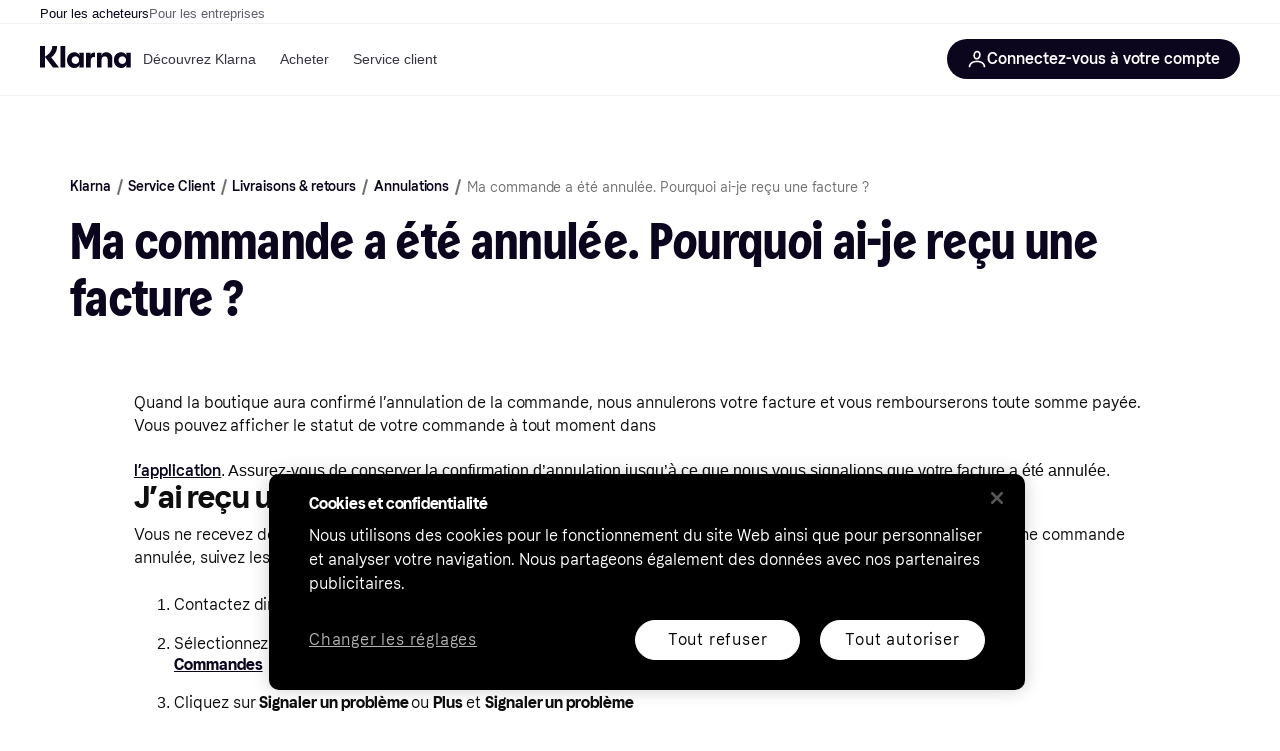

--- FILE ---
content_type: text/html; charset=utf-8
request_url: https://www.klarna.com/be/fr/service-client/ma-commande-a-ete-annulee-pourquoi-ai-je-recu-une-facture/
body_size: 83311
content:
<!DOCTYPE html><html lang="fr-BE" xmlns:fb="http://www.facebook.com/2008/fbml"><head>
<meta data-react-helmet="true" content="Tu ne reçois de facture que lorsque la boutique confirme ta commande. Si tu as reçu une facture pour une commande annulée, contacte la boutique et signale-le-nous." name="description"/><meta data-react-helmet="true" content="" name="keywords"/><meta data-react-helmet="true" content="Ma commande a été annulée. Pourquoi ai-je reçu une facture ? | Klarna Belgique" name="og:title" prefix="og: http://ogp.me/ns#"/><meta data-react-helmet="true" content="fr_BE" prefix="og: http://ogp.me/ns#" property="og:locale"/><meta data-react-helmet="true" content="website" prefix="og: http://ogp.me/ns#" property="og:type"/><meta data-react-helmet="true" content="telephone=no" name="format-detection"/><meta data-react-helmet="true" content="https://images.ctfassets.net/4pxjo1vaz7xk/MTY2MDY1MzUyNDU0MjI/4544990683f47c137039d909a00a787e/Web_Thumbnail_Klarna_SEO_Original_Global.jpg" prefix="og: http://ogp.me/ns#" property="og:image"/>
<title data-react-helmet="true">Ma commande a été annulée. Pourquoi ai-je reçu une facture ? | Klarna Belgique</title>
<link data-react-helmet="true" as="font" crossOrigin="" href="https://x.klarnacdn.net/ui/fonts/v1.5/KlarnaTitle-Bold.woff2" rel="preload" type="font/woff2"/><link data-react-helmet="true" as="font" crossOrigin="" href="https://x.klarnacdn.net/ui/fonts/v1.5/KlarnaText-Regular.woff2" rel="preload" type="font/woff2"/><link data-react-helmet="true" as="font" crossOrigin="" href="https://x.klarnacdn.net/ui/fonts/v1.5/KlarnaText-Italic.woff2" rel="preload" type="font/woff2"/><link data-react-helmet="true" as="font" crossOrigin="" href="https://x.klarnacdn.net/ui/fonts/v1.5/KlarnaText-Medium.woff2" rel="preload" type="font/woff2"/><link data-react-helmet="true" as="font" crossOrigin="" href="https://x.klarnacdn.net/ui/fonts/v1.5/KlarnaText-MediumItalic.woff2" rel="preload" type="font/woff2"/><link data-react-helmet="true" as="font" crossOrigin="" href="https://x.klarnacdn.net/ui/fonts/v1.5/KlarnaText-Bold.woff2" rel="preload" type="font/woff2"/><link data-react-helmet="true" as="font" crossOrigin="" href="https://x.klarnacdn.net/ui/fonts/v1.5/KlarnaText-BoldItalic.woff2" rel="preload" type="font/woff2"/><link data-react-helmet="true" href="https://www.klarna.com/be/fr/service-client/ma-commande-a-ete-annulee-pourquoi-ai-je-recu-une-facture/" rel="canonical"/><meta content="width=device-width,initial-scale=1" name="viewport"/><meta content="yes" name="mobile-web-app-capable"/><meta content="yes" name="apple-mobile-web-app-capable"/><meta content="#ffffff" name="theme-color"/><meta content="#ffffff" name="msapplication-TileColor"/><meta content="https://owp.klarna.com/public/klarna/tileImage.png" name="msapplication-TileImage"/><link href="/favicon.ico" rel="icon" type="image/x-icon"/><link href="https://owp.klarna.com/public/klarna/appIcon.png" rel="apple-touch-icon"/><link href="/manifest.json" rel="manifest"/><link data-chunk="slots-klarnaFooter-KlarnaFooterOnVisible" rel="preload" as="style" href="https://owp.klarna.com/static/slots-klarnaFooter-KlarnaFooterOnVisible-6409dcb3.css" media="screen,print" charset="utf-8" nonce="31e279a5-9692-4882-b76d-b5ef9ae7b84e">
<link data-chunk="apps-klarna-Layout" rel="preload" as="style" href="https://owp.klarna.com/static/apps-klarna-Layout-2d160a77.css" media="screen,print" charset="utf-8" nonce="31e279a5-9692-4882-b76d-b5ef9ae7b84e">
<link data-chunk="apps-klarna-routeConfigs-klarnaWithHomeAndStores-routeConfig" rel="preload" as="style" href="https://owp.klarna.com/static/86262-e771d97d.css" media="screen,print" charset="utf-8" nonce="31e279a5-9692-4882-b76d-b5ef9ae7b84e"><link crossorigin="" href="https://x.klarnacdn.net" rel="preconnect"/><link crossorigin="" href="https://images.ctfassets.net" rel="preconnect"/><link href="https://www.googletagmanager.com" rel="preconnect"/><link href="https://www.googleadservices.com" rel="preconnect"/><link href="https://www.google.com" rel="preconnect"/><link href="https://www.google-analytics.com" rel="preconnect"/><link href="https://googleads.g.doubleclick.net" rel="preconnect"/><link href="https://stats.g.doubleclick.net" rel="preconnect"/><link href="https://adservice.google.com" rel="preconnect"/><link href="https://ff.doubleclick.net" rel="preconnect"/><link href="https://securepubads.g.doubleclick.net" rel="preconnect"/><link href="https://pagead2.googlesyndication.com" rel="preconnect"/><link href="https://cdn.cookielaw.org" rel="preconnect"/><link data-chunk="apps-klarna-routeConfigs-klarnaWithHomeAndStores-routeConfig" rel="stylesheet" href="https://owp.klarna.com/static/86262-e771d97d.css" type="text/css" media="screen,print" charset="utf-8" nonce="31e279a5-9692-4882-b76d-b5ef9ae7b84e">
<link data-chunk="apps-klarna-Layout" rel="stylesheet" href="https://owp.klarna.com/static/apps-klarna-Layout-2d160a77.css" type="text/css" media="screen,print" charset="utf-8" nonce="31e279a5-9692-4882-b76d-b5ef9ae7b84e">
<link data-chunk="slots-klarnaFooter-KlarnaFooterOnVisible" rel="stylesheet" href="https://owp.klarna.com/static/slots-klarnaFooter-KlarnaFooterOnVisible-6409dcb3.css" type="text/css" media="screen,print" charset="utf-8" nonce="31e279a5-9692-4882-b76d-b5ef9ae7b84e"><style data-styled="true" data-styled-version="5.3.11">.iYIDDF path{fill:#0B051D;}/*!sc*/
.iYIDDF rect{fill:#0B051D;}/*!sc*/
.loKavp path{fill:white;}/*!sc*/
.loKavp rect{fill:white;}/*!sc*/
.jENgNh path{fill:currentColor;}/*!sc*/
.jENgNh rect{fill:currentColor;}/*!sc*/
data-styled.g6[id="sc-e8500097-0"]{content:"iYIDDF,loKavp,jENgNh,"}/*!sc*/
.gjROge{color:white;display:-webkit-inline-box;display:-webkit-inline-flex;display:-ms-inline-flexbox;display:inline-flex;font-family:"Klarna Text",Roboto,Arial,sans-serif;font-size:1rem;font-weight:500;line-height:105%;overflow-wrap:break-word;word-wrap:break-word;-webkit-letter-spacing:-0.003rem;-moz-letter-spacing:-0.003rem;-ms-letter-spacing:-0.003rem;letter-spacing:-0.003rem;}/*!sc*/
data-styled.g10[id="sc-5d25b439-0"]{content:"gjROge,"}/*!sc*/
.cwDkgC{display:-webkit-box;display:-webkit-flex;display:-ms-flexbox;display:flex;-webkit-align-items:center;-webkit-box-align:center;-ms-flex-align:center;align-items:center;-webkit-box-pack:center;-webkit-justify-content:center;-ms-flex-pack:center;justify-content:center;border:unset;padding:16px 24px;gap:10px;border-radius:999px;cursor:pointer;white-space:nowrap;-webkit-text-decoration:none;text-decoration:none;background-color:#0B051D;color:#FFFFFF;}/*!sc*/
@media (min-width:1024px){.cwDkgC{padding:11px 60px;}}/*!sc*/
.cwDkgC:active{background-size:100%;-webkit-transition:background 0s,-webkit-transform 300ms;-webkit-transition:background 0s,transform 300ms;transition:background 0s,transform 300ms;-webkit-transform:scale(0.95);-ms-transform:scale(0.95);transform:scale(0.95);}/*!sc*/
.cwDkgC:focus-visible{background-color:#2C2242;outline:none;box-shadow:0 0 0 3px #7b57d8;}/*!sc*/
.cwDkgC:hover{background-color:#2C2242;}/*!sc*/
.cwDkgC:focus-visible{background-color:#2C2242;}/*!sc*/
data-styled.g11[id="sc-5947690c-0"]{content:"cwDkgC,"}/*!sc*/
.tswXG{padding:10px 20px;}/*!sc*/
data-styled.g12[id="sc-8271fe82-0"]{content:"tswXG,"}/*!sc*/
@media (max-width:639px){.eElbcI{padding:10px;}.eElbcI [data-icon-button-descriptor='label']{display:none;}}/*!sc*/
data-styled.g13[id="sc-7b826dbd-0"]{content:"eElbcI,"}/*!sc*/
.ftOfBV{position:-webkit-sticky;position:sticky;z-index:1009;background-color:#fff;left:0;right:0;top:0;padding:0 16px;border-bottom:1px solid rgb(0,0,0,0.06);}/*!sc*/
@media (min-width:768px){.ftOfBV{padding:0 40px;}}/*!sc*/
data-styled.g14[id="sc-f5f1731f-0"]{content:"ftOfBV,"}/*!sc*/
.lffGMU{height:72px;}/*!sc*/
data-styled.g15[id="sc-f5f1731f-1"]{content:"lffGMU,"}/*!sc*/
.dwuJLo{display:-webkit-box;display:-webkit-flex;display:-ms-flexbox;display:flex;-webkit-flex-direction:row;-ms-flex-direction:row;flex-direction:row;-webkit-align-items:center;-webkit-box-align:center;-ms-flex-align:center;align-items:center;gap:48px;max-width:1680px;margin:0 auto;height:100%;}/*!sc*/
data-styled.g16[id="sc-f5f1731f-2"]{content:"dwuJLo,"}/*!sc*/
.gqVygx{display:-webkit-box;display:-webkit-flex;display:-ms-flexbox;display:flex;-webkit-align-items:center;-webkit-box-align:center;-ms-flex-align:center;align-items:center;gap:16px;}/*!sc*/
data-styled.g17[id="sc-f5f1731f-3"]{content:"gqVygx,"}/*!sc*/
.dYxYfS{background-color:rgba(14,14,22,0.44);position:fixed;top:0;left:0;right:0;bottom:0;pointer-events:none;z-index:1002;opacity:0;}/*!sc*/
data-styled.g18[id="sc-f5f1731f-4"]{content:"dYxYfS,"}/*!sc*/
.gROOya{display:none;z-index:1000;}/*!sc*/
@media (min-width:1024px){.gROOya{display:block;}}/*!sc*/
data-styled.g19[id="sc-f5f1731f-5"]{content:"gROOya,"}/*!sc*/
.kXnQTU{z-index:1002;-webkit-transition:opacity 200ms;transition:opacity 200ms;}/*!sc*/
@media (min-width:1024px){.kXnQTU{display:none;}}/*!sc*/
data-styled.g20[id="sc-f5f1731f-6"]{content:"kXnQTU,"}/*!sc*/
.eRjZKG{background:none;border:none;cursor:pointer;padding:0;margin:0;display:-webkit-box;display:-webkit-flex;display:-ms-flexbox;display:flex;-webkit-align-items:center;-webkit-box-align:center;-ms-flex-align:center;align-items:center;-webkit-box-pack:center;-webkit-justify-content:center;-ms-flex-pack:center;justify-content:center;height:40px;width:52px;background-color:#FFA8CD;border-radius:20px;color:initial;}/*!sc*/
@media (min-width:1024px){.eRjZKG{display:none;}}/*!sc*/
data-styled.g21[id="sc-f5f1731f-7"]{content:"eRjZKG,"}/*!sc*/
.jaGuxD{display:-webkit-box;display:-webkit-flex;display:-ms-flexbox;display:flex;-webkit-flex-direction:row;-ms-flex-direction:row;flex-direction:row;-webkit-align-items:center;-webkit-box-align:center;-ms-flex-align:center;align-items:center;-webkit-box-pack:end;-webkit-justify-content:flex-end;-ms-flex-pack:end;justify-content:flex-end;gap:32px;margin-left:auto;-webkit-box-flex:1;-webkit-flex-grow:1;-ms-flex-positive:1;flex-grow:1;}/*!sc*/
@media (min-width:1024px){.jaGuxD{-webkit-box-flex:0;-webkit-flex-grow:0;-ms-flex-positive:0;flex-grow:0;}}/*!sc*/
data-styled.g22[id="sc-f5f1731f-8"]{content:"jaGuxD,"}/*!sc*/
.yUlBI{display:-webkit-box;display:-webkit-flex;display:-ms-flexbox;display:flex;-webkit-flex-direction:row;-ms-flex-direction:row;flex-direction:row;gap:8px;-webkit-align-items:center;-webkit-box-align:center;-ms-flex-align:center;align-items:center;z-index:1;}/*!sc*/
data-styled.g25[id="sc-f5f1731f-11"]{content:"yUlBI,"}/*!sc*/
.iKnGky:focus-visible{outline:#7b57d8 auto 1px;}/*!sc*/
data-styled.g27[id="sc-71ad6693-0"]{content:"iKnGky,"}/*!sc*/
.iKLZGq{-webkit-align-items:center;-webkit-box-align:center;-ms-flex-align:center;align-items:center;background-color:transparent;border-radius:0;border:0;color:inherit;cursor:pointer;text-align:initial;margin:0;outline:0;padding:0;position:relative;-webkit-text-decoration:none;text-decoration:none;}/*!sc*/
data-styled.g28[id="sc-221f0a72-0"]{content:"iKLZGq,"}/*!sc*/
.kQnGCZ{background-color:transparent;border-radius:0;border:0;color:inherit;cursor:pointer;text-align:initial;margin:0;outline:0;padding:0;-webkit-text-decoration:none;text-decoration:none;}/*!sc*/
data-styled.g29[id="sc-d725c4ab-0"]{content:"kQnGCZ,"}/*!sc*/
.gPfdVJ{color:#0B051D;}/*!sc*/
.gPfdVJ:hover{-webkit-text-decoration:underline;text-decoration:underline;}/*!sc*/
.gPfdVJ:focus-visible{outline:#7b57d8 auto 1px;}/*!sc*/
data-styled.g30[id="sc-2fa43934-0"]{content:"gPfdVJ,"}/*!sc*/
.cEfXbS{color:#0B051D;cursor:default;font-family:inherit;font-size:inherit;-webkit-text-decoration:none;text-decoration:none;}/*!sc*/
.cEfXbS:focus-visible{outline:#7b57d8 auto 1px;}/*!sc*/
data-styled.g32[id="sc-2fa43934-2"]{content:"cEfXbS,"}/*!sc*/
.eoOujF{display:none;list-style:none;padding:0;margin:0;-webkit-flex-direction:row;-ms-flex-direction:row;flex-direction:row;overflow:auto;height:100%;-webkit-box-flex:1;-webkit-flex-grow:1;-ms-flex-positive:1;flex-grow:1;-webkit-align-items:center;-webkit-box-align:center;-ms-flex-align:center;align-items:center;}/*!sc*/
.eoOujF::-webkit-scrollbar{display:none;}/*!sc*/
@media (min-width:1024px){.eoOujF{display:-webkit-box;display:-webkit-flex;display:-ms-flexbox;display:flex;}}/*!sc*/
data-styled.g33[id="sc-f2c99058-0"]{content:"eoOujF,"}/*!sc*/
.IPVlU{visibility:hidden;position:absolute;}/*!sc*/
data-styled.g34[id="sc-f2c99058-1"]{content:"IPVlU,"}/*!sc*/
.eVABDo{position:relative;display:-webkit-box;display:-webkit-flex;display:-ms-flexbox;display:flex;line-height:16px;padding:8px 12px;text-wrap:nowrap;-webkit-align-items:center;-webkit-box-align:center;-ms-flex-align:center;align-items:center;-webkit-transition:color 200ms,background 200ms;transition:color 200ms,background 200ms;border-radius:20px;font-weight:500;background:none;color:#373544;}/*!sc*/
.eVABDo.eVABDo{cursor:pointer;font-size:14px;}/*!sc*/
.eVABDo:hover{-webkit-text-decoration:none;text-decoration:none;background:#E4E0F7;}/*!sc*/
data-styled.g35[id="sc-f2c99058-2"]{content:"eVABDo,"}/*!sc*/
.kdakLY{position:absolute;left:0;right:0;z-index:1000;opacity:0;pointer-events:none;}/*!sc*/
data-styled.g37[id="sc-f2c99058-4"]{content:"kdakLY,"}/*!sc*/
.icbHGf{position:fixed;display:-webkit-box;display:-webkit-flex;display:-ms-flexbox;display:flex;-webkit-flex-direction:column;-ms-flex-direction:column;flex-direction:column;top:0;left:0;bottom:0;background-color:#fff;padding:16px;-webkit-transform:translateY(0);-ms-transform:translateY(0);transform:translateY(0);-webkit-transition:-webkit-transform 200ms;-webkit-transition:transform 200ms;transition:transform 200ms;width:calc(100% - 32px);z-index:1010;overflow-y:auto;overflow-x:hidden;-webkit-transform:translateX(-100%);-ms-transform:translateX(-100%);transform:translateX(-100%);}/*!sc*/
@media (min-width:768px){.icbHGf{max-width:375px;padding:40px 40px;padding-bottom:0;}}/*!sc*/
@media (min-width:1024px){.icbHGf{display:none;}}/*!sc*/
data-styled.g64[id="sc-844e07fe-0"]{content:"icbHGf,"}/*!sc*/
.bqTJHE{display:-webkit-box;display:-webkit-flex;display:-ms-flexbox;display:flex;-webkit-align-items:center;-webkit-box-align:center;-ms-flex-align:center;align-items:center;-webkit-box-pack:center;-webkit-justify-content:center;-ms-flex-pack:center;justify-content:center;height:40px;width:52px;background-color:#FFA8CD;border-radius:20px;-webkit-align-self:flex-start;-ms-flex-item-align:start;align-self:flex-start;margin-bottom:32px;-webkit-flex-shrink:0;-ms-flex-negative:0;flex-shrink:0;}/*!sc*/
.bqTJHE:focus-visible{outline:#7b57d8 auto 1px;}/*!sc*/
data-styled.g72[id="sc-8435f1de-0"]{content:"bqTJHE,"}/*!sc*/
.hHCZgd{display:-webkit-box;display:-webkit-flex;display:-ms-flexbox;display:flex;position:relative;list-style:none;padding:0;-webkit-flex-direction:row;-ms-flex-direction:row;flex-direction:row;gap:16px;max-width:1680px;margin:0 auto -1px auto;z-index:1;height:0;-webkit-transition:0.4s;transition:0.4s;overflow:hidden;}/*!sc*/
@media (min-width:768px){.hHCZgd{height:24px;}.hHCZgd.collapsed{height:0;}}/*!sc*/
data-styled.g84[id="sc-dadaf772-0"]{content:"hHCZgd,"}/*!sc*/
.XYFJu{position:absolute;left:0;right:0;border-bottom:1px solid rgb(0,0,0,0.06);}/*!sc*/
@media (min-width:1024px){.XYFJu{display:-webkit-box;display:-webkit-flex;display:-ms-flexbox;display:flex;}}/*!sc*/
data-styled.g85[id="sc-dadaf772-1"]{content:"XYFJu,"}/*!sc*/
.iDGYmj{display:-webkit-box;display:-webkit-flex;display:-ms-flexbox;display:flex;}/*!sc*/
data-styled.g86[id="sc-dadaf772-2"]{content:"iDGYmj,"}/*!sc*/
.figyZg{color:#0B051D;font-size:13px;font-weight:500;padding:0;-webkit-transition:color 200ms;transition:color 200ms;height:100%;padding-top:4px;padding-bottom:3px;-webkit-text-decoration:none;text-decoration:none;}/*!sc*/
.figyZg:hover{color:#0B051D;}/*!sc*/
.figyZg:focus-visible{box-shadow:inset 0px 0px 0px 1px #7b57d8;}/*!sc*/
.mSNTt{color:#615F6D;font-size:13px;font-weight:400;padding:0;-webkit-transition:color 200ms;transition:color 200ms;height:100%;padding-top:4px;padding-bottom:3px;-webkit-text-decoration:none;text-decoration:none;}/*!sc*/
.mSNTt:hover{color:#0B051D;}/*!sc*/
.mSNTt:focus-visible{box-shadow:inset 0px 0px 0px 1px #7b57d8;}/*!sc*/
data-styled.g87[id="sc-dadaf772-3"]{content:"figyZg,mSNTt,"}/*!sc*/
html{-webkit-font-smoothing:antialiased;-moz-osx-font-smoothing:grayscale;box-sizing:border-box;-webkit-text-size-adjust:100%;}/*!sc*/
*,*::before,*::after{box-sizing:inherit;}/*!sc*/
strong,b{font-weight:700;}/*!sc*/
body{margin:0;color:rgba(0,0,0,0.87);background-color:#fff;}/*!sc*/
@media print{body{background-color:#fff;}}/*!sc*/
body::backdrop{background-color:#fff;}/*!sc*/
data-styled.g231[id="sc-global-iEDSUG1"]{content:"sc-global-iEDSUG1,"}/*!sc*/
:root{--sticky-header-height:73px;}/*!sc*/
@media (prefers-reduced-motion:no-preference){html{-webkit-scroll-behavior:smooth;-moz-scroll-behavior:smooth;-ms-scroll-behavior:smooth;scroll-behavior:smooth;}}/*!sc*/
html,body{font-family:Klarna Text,sans-serif,Helvetica Neue,Arial,Helvetica,sans-serif;}/*!sc*/
.page-security div:has( > iframe){position:fixed;top:0;left:0;width:100%;height:100%;z-index:1000;background:white;}/*!sc*/
.disclaimer--center{text-align:center;margin-left:auto;margin-right:auto;}/*!sc*/
data-styled.g232[id="sc-global-bdMmXq1"]{content:"sc-global-bdMmXq1,"}/*!sc*/
.hIKble{position:relative;width:auto;}/*!sc*/
.hDBwcR{position:relative;width:auto;background-color:#FFFFFF;}/*!sc*/
.gRsEtf{position:relative;width:auto;background-color:#F9F8F5;}/*!sc*/
data-styled.g240[id="sc-d3046eca-0"]{content:"hIKble,hDBwcR,gRsEtf,"}/*!sc*/
.jxeKLk{position:relative;}/*!sc*/
data-styled.g243[id="sc-d3046eca-3"]{content:"jxeKLk,"}/*!sc*/
.cMArUg{margin:0;color:#0B051D;display:block;word-wrap:break-word;overflow-wrap:break-word;margin-bottom:16px;font-size:1.938rem;line-height:111%;-webkit-letter-spacing:0.02rem;-moz-letter-spacing:0.02rem;-ms-letter-spacing:0.02rem;letter-spacing:0.02rem;font-weight:400;font-style:normal;font-family:Klarna Title,sans-serif;}/*!sc*/
@media (min-width:640px){.cMArUg{margin-bottom:16px;}}/*!sc*/
.cMArUg a{color:inherit !important;}/*!sc*/
@media (min-width:640px){.cMArUg{font-size:3.25rem;}}/*!sc*/
data-styled.g244[id="sc-f5515d08-0"]{content:"cMArUg,"}/*!sc*/
.kQjxDb{margin:0;color:#0E0E0F;display:block;word-wrap:break-word;overflow-wrap:break-word;margin-bottom:8px;font-size:1.5rem;line-height:111%;-webkit-letter-spacing:0.02rem;-moz-letter-spacing:0.02rem;-ms-letter-spacing:0.02rem;letter-spacing:0.02rem;font-weight:400;font-style:normal;font-family:Klarna Text,sans-serif;font-weight:700;-webkit-letter-spacing:-0.003rem;-moz-letter-spacing:-0.003rem;-ms-letter-spacing:-0.003rem;letter-spacing:-0.003rem;}/*!sc*/
@media (min-width:640px){.kQjxDb{margin-bottom:8px;}}/*!sc*/
.kQjxDb a{color:inherit !important;}/*!sc*/
@media (min-width:640px){.kQjxDb{font-size:1.938rem;}}/*!sc*/
data-styled.g245[id="sc-f5515d08-1"]{content:"kQjxDb,"}/*!sc*/
.dQbjYR{margin:0;color:inherit;display:inline;word-wrap:break-word;overflow-wrap:break-word;overflow:hidden;text-overflow:ellipsis;white-space:nowrap;word-wrap:normal;overflow-wrap:normal;font-family:Klarna Text,sans-serif;line-height:105%;-webkit-letter-spacing:-0.003rem;-moz-letter-spacing:-0.003rem;-ms-letter-spacing:-0.003rem;letter-spacing:-0.003rem;font-weight:500;font-size:0.75rem;}/*!sc*/
.dQbjYR a{color:inherit !important;}/*!sc*/
@media (min-width:640px){.dQbjYR{font-size:.875rem;}}/*!sc*/
.dfbiRQ{margin:0;color:#0B051D;display:inline;word-wrap:break-word;overflow-wrap:break-word;overflow:hidden;text-overflow:ellipsis;white-space:nowrap;word-wrap:normal;overflow-wrap:normal;font-family:Klarna Text,sans-serif;line-height:105%;-webkit-letter-spacing:-0.003rem;-moz-letter-spacing:-0.003rem;-ms-letter-spacing:-0.003rem;letter-spacing:-0.003rem;font-weight:400;font-size:0.75rem;}/*!sc*/
.dfbiRQ a{color:inherit !important;}/*!sc*/
@media (min-width:640px){.dfbiRQ{font-size:.875rem;}}/*!sc*/
.kiALpI{margin:0;color:#0E0E0F;display:block;word-wrap:break-word;overflow-wrap:break-word;margin-bottom:24px;font-family:Klarna Text,sans-serif;line-height:145%;-webkit-letter-spacing:-0.003rem;-moz-letter-spacing:-0.003rem;-ms-letter-spacing:-0.003rem;letter-spacing:-0.003rem;font-weight:400;font-size:.875rem;}/*!sc*/
@media (min-width:640px){.kiALpI{margin-bottom:24px;}}/*!sc*/
.kiALpI a{color:inherit !important;}/*!sc*/
@media (min-width:640px){.kiALpI{font-size:1rem;}}/*!sc*/
.gywTlH{margin:0;color:inherit;display:inline;word-wrap:break-word;overflow-wrap:break-word;font-family:Klarna Text,sans-serif;line-height:145%;-webkit-letter-spacing:-0.003rem;-moz-letter-spacing:-0.003rem;-ms-letter-spacing:-0.003rem;letter-spacing:-0.003rem;font-weight:500;font-size:.875rem;}/*!sc*/
.gywTlH a{color:inherit !important;}/*!sc*/
@media (min-width:640px){.gywTlH{font-size:1rem;}}/*!sc*/
.NQFce{margin:0;color:#0E0E0F;display:block;word-wrap:break-word;overflow-wrap:break-word;font-family:Klarna Text,sans-serif;line-height:145%;-webkit-letter-spacing:-0.003rem;-moz-letter-spacing:-0.003rem;-ms-letter-spacing:-0.003rem;letter-spacing:-0.003rem;font-weight:400;font-size:.875rem;}/*!sc*/
.NQFce a{color:inherit !important;}/*!sc*/
@media (min-width:640px){.NQFce{font-size:1rem;}}/*!sc*/
.ldJZpK{margin:0;color:#0B051D;display:block;word-wrap:break-word;overflow-wrap:break-word;font-family:Klarna Text,sans-serif;line-height:145%;-webkit-letter-spacing:-0.003rem;-moz-letter-spacing:-0.003rem;-ms-letter-spacing:-0.003rem;letter-spacing:-0.003rem;font-weight:400;font-size:1em;}/*!sc*/
.ldJZpK a{color:inherit !important;}/*!sc*/
@media (min-width:640px){.ldJZpK{font-size:1.313rem;}}/*!sc*/
data-styled.g246[id="sc-f5515d08-2"]{content:"dQbjYR,dfbiRQ,kiALpI,gywTlH,NQFce,ldJZpK,"}/*!sc*/
.gBGVUt{max-width:800px;color:#0E0E0F;}/*!sc*/
.gBGVUt.richtext--center{text-align:center;margin-left:auto;margin-right:auto;}/*!sc*/
.gBGVUt ul li{list-style-type:disc;}/*!sc*/
.gBGVUt ol li{list-style-type:decimal;}/*!sc*/
.gBGVUt a{color:#0B051D;outline:0;}/*!sc*/
.gBGVUt a:hover{color:#5C31B8;}/*!sc*/
.gBGVUt a:focus{-webkit-text-decoration:underline;text-decoration:underline;border-radius:2px;box-shadow:0 0 0 1px currentColor;}/*!sc*/
.gBGVUt a:active{color:#401F86;-webkit-text-decoration:underline;text-decoration:underline;}/*!sc*/
.gBGVUt a:visited{color:#401F86;}/*!sc*/
.gBGVUt table,.gBGVUt th,.gBGVUt td{border:1px solid currentColor;}/*!sc*/
.gBGVUt th p{font-weight:bold;}/*!sc*/
.gBGVUt table p{margin:5px;}/*!sc*/
data-styled.g258[id="sc-996bd8d3-0"]{content:"gBGVUt,"}/*!sc*/
.espfwU{-webkit-align-items:center;-webkit-box-align:center;-ms-flex-align:center;align-items:center;background-color:transparent;border-radius:0;border:0;color:inherit;cursor:pointer;text-align:initial;margin:0;outline:0;padding:0;position:relative;-webkit-text-decoration:none;text-decoration:none;}/*!sc*/
data-styled.g260[id="sc-ca65442f-0"]{content:"espfwU,"}/*!sc*/
.fMhqRr{background-color:transparent;border-radius:0;border:0;color:inherit;cursor:pointer;text-align:initial;margin:0;outline:0;padding:0;-webkit-text-decoration:none;text-decoration:none;}/*!sc*/
data-styled.g264[id="sc-b28d5106-0"]{content:"fMhqRr,"}/*!sc*/
.iiDmTq{display:-webkit-inline-box;display:-webkit-inline-flex;display:-ms-inline-flexbox;display:inline-flex;-webkit-align-items:center;-webkit-box-align:center;-ms-flex-align:center;align-items:center;width:inherit;}/*!sc*/
.iiDmTq span{line-height:inherit;}/*!sc*/
.iiDmTq.iiDmTq.iiDmTq{color:#0B051D;}/*!sc*/
.iiDmTq:active{color:#0B051D;background-color:rgba(2,14,15,0.06);}/*!sc*/
.iiDmTq.iiDmTq:hover{color:#5C31B8;}/*!sc*/
.iiDmTq:hover .icon-container{-webkit-transform:translate3d(8px,0,0);-ms-transform:translate3d(8px,0,0);transform:translate3d(8px,0,0);-webkit-transition:0.15s ease;transition:0.15s ease;}/*!sc*/
.iiDmTq:hover path{fill:#5C31B8;}/*!sc*/
.iiDmTq:focus-visible{color:#0B051D;}/*!sc*/
.iiDmTq:focus-visible path{fill:#0B051D;}/*!sc*/
.diWZvn{display:-webkit-inline-box;display:-webkit-inline-flex;display:-ms-inline-flexbox;display:inline-flex;-webkit-align-items:center;-webkit-box-align:center;-ms-flex-align:center;align-items:center;width:inherit;-webkit-text-decoration:underline;text-decoration:underline;}/*!sc*/
.diWZvn span{line-height:inherit;}/*!sc*/
.diWZvn.diWZvn.diWZvn{color:#0B051D;}/*!sc*/
.diWZvn:active{color:#0B051D;background-color:rgba(2,14,15,0.06);}/*!sc*/
.diWZvn.diWZvn:hover{color:#5C31B8;}/*!sc*/
.diWZvn:hover .icon-container{-webkit-transform:translate3d(8px,0,0);-ms-transform:translate3d(8px,0,0);transform:translate3d(8px,0,0);-webkit-transition:0.15s ease;transition:0.15s ease;}/*!sc*/
.diWZvn:hover path{fill:#5C31B8;}/*!sc*/
.diWZvn:focus-visible{color:#0B051D;}/*!sc*/
.diWZvn:focus-visible path{fill:#0B051D;}/*!sc*/
data-styled.g266[id="sc-76fb3d2d-1"]{content:"iiDmTq,diWZvn,"}/*!sc*/
.GnjXW{display:inline-block;width:inherit;}/*!sc*/
data-styled.g267[id="sc-76fb3d2d-2"]{content:"GnjXW,"}/*!sc*/
.kBPmNL{max-width:800px;}/*!sc*/
data-styled.g268[id="sc-6f9b6629-0"]{content:"kBPmNL,"}/*!sc*/
.gaeiLn{padding:48px 16px;}/*!sc*/
@media (min-width:640px){.gaeiLn{padding:64px 48px;}}/*!sc*/
@media (min-width:1024px){.gaeiLn{padding:80px 64px;}}/*!sc*/
@media (min-width:1440px){.gaeiLn{padding:120px 192px;}}/*!sc*/
.gaeiLn.gaeiLn{padding-bottom:0;}/*!sc*/
.emixmS{padding:48px 16px;}/*!sc*/
@media (min-width:640px){.emixmS{padding:64px 48px;}}/*!sc*/
@media (min-width:1024px){.emixmS{padding:80px 64px;}}/*!sc*/
@media (min-width:1440px){.emixmS{padding:120px 192px;}}/*!sc*/
.emixmS.emixmS{padding-top:0;padding-bottom:0;}/*!sc*/
.ezPqCt{padding:48px 16px;}/*!sc*/
@media (min-width:640px){.ezPqCt{padding:64px 48px;}}/*!sc*/
@media (min-width:1024px){.ezPqCt{padding:80px 64px;}}/*!sc*/
@media (min-width:1440px){.ezPqCt{padding:120px 192px;}}/*!sc*/
.ezPqCt[data-bg='default'] + .sc-a8eb6e6c-0[data-bg='default']{padding-top:0;}/*!sc*/
.gWUoTF{padding:48px 16px;}/*!sc*/
@media (min-width:640px){.gWUoTF{padding:64px 48px;}}/*!sc*/
@media (min-width:1024px){.gWUoTF{padding:80px 64px;}}/*!sc*/
@media (min-width:1440px){.gWUoTF{padding:120px 192px;}}/*!sc*/
.gWUoTF[data-bg='secondary'] + .sc-a8eb6e6c-0[data-bg='secondary']{padding-top:0;}/*!sc*/
data-styled.g269[id="sc-a8eb6e6c-0"]{content:"gaeiLn,emixmS,ezPqCt,gWUoTF,"}/*!sc*/
.dTUByx{max-width:1140px;margin:auto;}/*!sc*/
.dTUByx:has(.hide-block-if-empty:empty){display:none;}/*!sc*/
data-styled.g270[id="sc-a8eb6e6c-1"]{content:"dTUByx,"}/*!sc*/
.dTZeVQ{margin-bottom:48px;}/*!sc*/
@media (min-width:640px){.dTZeVQ{margin-bottom:56px;}}/*!sc*/
@media (min-width:1024px){.dTZeVQ{margin-bottom:64px;}}/*!sc*/
data-styled.g271[id="sc-a8eb6e6c-2"]{content:"dTZeVQ,"}/*!sc*/
.MDoyZ .heading{max-width:800px;}/*!sc*/
.MDoyZ .heading--center,.MDoyZ .illustration--center,.MDoyZ .animated-stat--center,.MDoyZ .disclaimer--center{text-align:center;margin-left:auto;margin-right:auto;}/*!sc*/
.MDoyZ .richtext:only-child p:last-child{margin-bottom:0;}/*!sc*/
.MDoyZ .illustration{display:block;margin-bottom:16px;}/*!sc*/
data-styled.g282[id="sc-59a5ac52-0"]{content:"MDoyZ,"}/*!sc*/
.ibmspv{padding-left:16px;margin:0px;padding-left:0px;list-style:none;}/*!sc*/
.kHJISD{padding-left:40px;margin:0px;margin-bottom:24px;}/*!sc*/
@media (min-width:640px){.kHJISD{margin-bottom:24px;}}/*!sc*/
data-styled.g283[id="sc-b9ae6f2e-0"]{content:"ibmspv,kHJISD,"}/*!sc*/
.bMGRBM{margin-bottom:0px;}/*!sc*/
.bMGRBM::marker{font-family:Klarna Text,sans-serif;}/*!sc*/
.dHsSQD{margin-bottom:16px;}/*!sc*/
.dHsSQD::marker{font-family:Klarna Text,sans-serif;}/*!sc*/
data-styled.g284[id="sc-5c6ac843-0"]{content:"bMGRBM,dHsSQD,"}/*!sc*/
.inKIRb{white-space:nowrap;text-overflow:ellipsis;overflow:hidden;}/*!sc*/
data-styled.g292[id="sc-d17c78fc-0"]{content:"inKIRb,"}/*!sc*/
.kQDDXu.kQDDXu{display:-webkit-inline-box;display:-webkit-inline-flex;display:-ms-inline-flexbox;display:inline-flex;-webkit-align-items:center;-webkit-box-align:center;-ms-flex-align:center;align-items:center;-webkit-box-pack:center;-webkit-justify-content:center;-ms-flex-pack:center;justify-content:center;cursor:pointer;border-radius:24px;padding:12px 20px;-webkit-flex-direction:row-reverse;-ms-flex-direction:row-reverse;flex-direction:row-reverse;font-size:.875rem;font-family:Klarna Text,sans-serif;font-weight:500;width:auto;max-width:100%;background:#0B051D;color:#FFFFFF;}/*!sc*/
@media (min-width:640px){.kQDDXu.kQDDXu{font-size:1rem;}}/*!sc*/
.kQDDXu path{fill:#FFFFFF;}/*!sc*/
.kQDDXu:hover{background:#2C2242;}/*!sc*/
.kQDDXu:focus-visible{background:#2C2242;box-shadow:0 0 0 2px #7039E2;}/*!sc*/
.kQDDXu:active{background:#0B051D;}/*!sc*/
.kQDDXu:disabled{background:#E2E2E2;color:#93969A;cursor:auto;}/*!sc*/
.kQDDXu:disabled path{fill:#93969A;}/*!sc*/
.kQDDXu.disabled-link{background:#E2E2E2;color:#93969A;cursor:auto;pointer-events:none;}/*!sc*/
.kQDDXu.disabled-link path{fill:#93969A;}/*!sc*/
data-styled.g294[id="sc-d17c78fc-2"]{content:"kQDDXu,"}/*!sc*/
.cRjuPP{display:-webkit-inline-box;display:-webkit-inline-flex;display:-ms-inline-flexbox;display:inline-flex;-webkit-align-items:center;-webkit-box-align:center;-ms-flex-align:center;align-items:center;-webkit-box-pack:center;-webkit-justify-content:center;-ms-flex-pack:center;justify-content:center;cursor:pointer;border-radius:24px;padding:12px 20px;font-size:.875rem;font-family:Klarna Text,sans-serif;font-weight:500;width:auto;max-width:100%;color:#0B051D;background:transparent;}/*!sc*/
@media (min-width:640px){.cRjuPP{font-size:1rem;}}/*!sc*/
.cRjuPP path{fill:#0B051D;}/*!sc*/
.cRjuPP:hover{background:rgba(11,5,29,0.05);}/*!sc*/
.cRjuPP:focus-visible{background:rgba(11,5,29,0.05);box-shadow:0 0 0 2px #7039E2;}/*!sc*/
.cRjuPP:active{background:rgba(11,5,29,0.1);}/*!sc*/
.cRjuPP:disabled{background:rgba(11,5,29,0.05);color:#93969A;cursor:auto;}/*!sc*/
.cRjuPP:disabled path{fill:#93969A;}/*!sc*/
.cRjuPP.disabled-link{background:rgba(11,5,29,0.05);color:#93969A;cursor:auto;pointer-events:none;}/*!sc*/
.cRjuPP.disabled-link path{fill:#93969A;}/*!sc*/
data-styled.g296[id="sc-d17c78fc-4"]{content:"cRjuPP,"}/*!sc*/
.hxABVB{border-radius:24px;max-width:100%;display:inline-block;}/*!sc*/
.bCugPj{border-radius:24px;margin-left:-24px;max-width:100%;display:inline-block;}/*!sc*/
data-styled.g297[id="sc-d17c78fc-5"]{content:"hxABVB,bCugPj,"}/*!sc*/
.FvrIt{display:-webkit-box;display:-webkit-flex;display:-ms-flexbox;display:flex;-webkit-flex-wrap:wrap;-ms-flex-wrap:wrap;flex-wrap:wrap;gap:24px;-webkit-align-items:center;-webkit-box-align:center;-ms-flex-align:center;align-items:center;}/*!sc*/
.FvrIt .button--affiliate + .button{display:none;}/*!sc*/
.FvrIt:not(:last-child){margin-bottom:24px;}/*!sc*/
data-styled.g433[id="sc-5dd6f465-0"]{content:"FvrIt,"}/*!sc*/
.cgRbRP.button--link{margin-left:0;}/*!sc*/
.cgRbRP.button--link button{padding:0;color:#0B051D;}/*!sc*/
.cgRbRP.button--link button:hover{background:none;}/*!sc*/
.cgRbRP.button--link button:focus{border-radius:2px;}/*!sc*/
data-styled.g434[id="sc-48932552-0"]{content:"cgRbRP,"}/*!sc*/
.ezOihy{display:-webkit-box;display:-webkit-flex;display:-ms-flexbox;display:flex;}/*!sc*/
data-styled.g446[id="sc-565e9f71-1"]{content:"ezOihy,"}/*!sc*/
.kQsumN{display:-webkit-box;display:-webkit-flex;display:-ms-flexbox;display:flex;white-space:nowrap;-webkit-flex-shrink:0;-ms-flex-negative:0;flex-shrink:0;-webkit-align-items:center;-webkit-box-align:center;-ms-flex-align:center;align-items:center;}/*!sc*/
.kQsumN::after{display:inline-block;margin:0px 8px;-webkit-transform:rotate(15deg);-ms-transform:rotate(15deg);transform:rotate(15deg);border-right:0.1em solid #6F6F6F;height:1em;content:'';}/*!sc*/
@media (max-width:639.95px){.kQsumN:not(:nth-last-child(2)){display:none;}}/*!sc*/
@media (max-width:319.95px){.kQsumN{display:none;}}/*!sc*/
data-styled.g447[id="sc-565e9f71-2"]{content:"kQsumN,"}/*!sc*/
.difMbQ{display:-webkit-box;display:-webkit-flex;display:-ms-flexbox;display:flex;white-space:nowrap;-webkit-flex-shrink:0;-ms-flex-negative:0;flex-shrink:0;-webkit-align-items:center;-webkit-box-align:center;-ms-flex-align:center;align-items:center;}/*!sc*/
data-styled.g448[id="sc-565e9f71-3"]{content:"difMbQ,"}/*!sc*/
.hHSuDl{color:#6F6F6F;white-space:nowrap;-webkit-flex-shrink:0;-ms-flex-negative:0;flex-shrink:0;}/*!sc*/
data-styled.g449[id="sc-565e9f71-4"]{content:"hHSuDl,"}/*!sc*/
.iNVBjK{padding-block:32px;}/*!sc*/
data-styled.g450[id="sc-142266d2-0"]{content:"iNVBjK,"}/*!sc*/
.rklvB{margin-bottom:16px;max-width:100%;overflow-x:hidden;}/*!sc*/
data-styled.g451[id="sc-142266d2-1"]{content:"rklvB,"}/*!sc*/
.hWwdgb{margin:64px auto;}/*!sc*/
.hWwdgb div[data-bg='default']:first-of-type{padding-top:0;}/*!sc*/
.hWwdgb div[data-bg='default']:last-of-type{padding-bottom:0;}/*!sc*/
.hWwdgb div[data-bg='default']{padding-inline:unset;}/*!sc*/
.hWwdgb div{max-width:unset;}/*!sc*/
data-styled.g452[id="sc-142266d2-2"]{content:"hWwdgb,"}/*!sc*/
.iCYSlt .cta-block-header{margin-bottom:32px;}/*!sc*/
data-styled.g453[id="sc-4982257c-0"]{content:"iCYSlt,"}/*!sc*/
.jQCflg{display:-webkit-box;display:-webkit-flex;display:-ms-flexbox;display:flex;gap:16px;}/*!sc*/
@media (max-width:639.95px){.jQCflg{-webkit-flex-direction:column;-ms-flex-direction:column;flex-direction:column;-webkit-align-items:flex-start;-webkit-box-align:flex-start;-ms-flex-align:flex-start;align-items:flex-start;}}/*!sc*/
@media (min-width:640px){.jQCflg{-webkit-box-pack:start;-webkit-justify-content:flex-start;-ms-flex-pack:start;justify-content:flex-start;}}/*!sc*/
data-styled.g454[id="sc-4982257c-1"]{content:"jQCflg,"}/*!sc*/
</style></head><body><div id="root"><style>
          *, *::before, *::after {
            animation-play-state: paused !important;
          }
      </style><div><style data-emotion="css-global elaa8i">:root{--colors-bg-page:#FFFFFF;--colors-bg-plain:#FFFFFF;--colors-bg-container:#F8F7FA;--colors-bg-subtle:#F3F3F5;--colors-bg-neutral:#E2E2E7;--colors-bg-inverse:#0B051D;--colors-bg-accent:#7039E2;--colors-bg-negative:#AE1D1D;--colors-bg-warning:#FBC64D;--colors-bg-positive:#046234;--colors-bg-brand:#FFA8CD;--colors-text-default:#0B051D;--colors-text-body:#282636;--colors-text-subtle:#504F5F;--colors-text-disabled:#96959F;--colors-text-placeholder:#96959F;--colors-text-inverse:#F9F8F5;--colors-text-accent:#582FB4;--colors-text-accent-heading:#7039E2;--colors-text-negative:#931414;--colors-text-negative-heading:#DC2B2B;--colors-text-warning:#664600;--colors-text-warning-heading:#885F00;--colors-text-positive:#046234;--colors-text-positive-heading:#06884A;--colors-text-link:#1F4DA3;--colors-border-default:#E2E2E7;--colors-border-neutral:#C4C3CA;--colors-border-active:#0B051D;--colors-border-negative:#AE1D1D;--colors-border-warning:#885F00;--colors-border-positive:#06884A;--colors-btn-primary:#0B051D;--colors-btn-secondary:#F3F3F5;--colors-btn-tertiary:#FFFFFF;--colors-btn-ghost:rgba(255, 255, 255, 0);--colors-btn-brand:#FFA8CD;--colors-btn-danger:#AE1D1D;--colors-btn-disabled:#F3F3F5;--colors-btn-idle:#C4C3CA;--colors-badge-strong:#000000;--colors-badge-pop:#CFF066;--colors-badge-brand:#FFA8CD;--colors-badge-accent:#7B57D8;--colors-badge-accent-inverse:#E4E0F7;--colors-badge-positive:#06884A;--colors-badge-positive-inverse:#8AEFB1;--colors-badge-negative:#AE1D1D;--colors-badge-negative-inverse:#FF8686;--colors-badge-warning:#AD7C00;--colors-badge-warning-inverse:#FFD987;--colors-overlay-hover-default:rgba(0, 0, 0, 0.04);--colors-overlay-hover-inverse:rgba(255, 255, 255, 0.12);--colors-overlay-press-default:rgba(0, 0, 0, 0.08);--colors-overlay-press-inverse:rgba(255, 255, 255, 0.16);--colors-overlay-fadeout:rgba(255, 255, 255, 0.56);--colors-overlay-dialog:rgba(0, 0, 0, 0.16);--colors-overlay-image-subtle:rgba(102, 102, 153, 0.05);--colors-overlay-image-darken:rgba(0, 0, 0, 0.24);--colors-overlay-border-subtle:rgba(11, 5, 29, 0.12);--colors-overlay-shimmer:#FFFFFF;--colors-data-strong:#000000;--colors-data-neutral:#96959F;--colors-data-pop:#AAD336;--colors-data-positive:#0EAA5D;--colors-data-negative:#DC2B2B;--colors-data-warning:#DFA200;--colors-data-1:#E57DAF;--colors-data-2:#7039E2;--colors-data-3:#379FAA;--colors-data-4:#CF7F3E;--colors-data-5:#A03DB3;--colors-data-6:#3F7FDC;--colors-data-7:#1A6773;--colors-data-8:#AC4A85;--colors-data-9:#3D2A70;--colors-data-10:#1F4DA3;--colors-data-11:#984E22;--colors-data-12:#65117D;--colors-klarna-pink:#FFA8CD;--colors-klarna-eggplant:#2C2242;--colors-klarna-black:#0B051D;--colors-klarna-balloon:#B798BE;--colors-klarna-off-white:#F9F8F5;--colors-klarna-herring:#E4E3DF;--colors-klarna-sticky-note:#E6FFA9;--colors-transparent:rgba(255, 255, 255, 0);--fonts-font-system:-apple-system,BlinkMacSystemFont,"Segoe UI",Roboto,Arial,sans-serif;--fonts-font-monospace:monospace,-apple-system,BlinkMacSystemFont,"Segoe UI",Roboto,Arial,sans-serif;--fonts-font-brand-title:Klarna Title,-apple-system,BlinkMacSystemFont,"Segoe UI",Roboto,Arial,sans-serif;--fonts-font-brand-text:Klarna Text,-apple-system,BlinkMacSystemFont,"Segoe UI",Roboto,Arial,sans-serif;--textSizes-display-mobile-s:2rem;--textSizes-display-desktop-s:2.5rem;--textSizes-display-mobile-m:2.5rem;--textSizes-display-desktop-m:3.25rem;--textSizes-display-mobile-l:3.25rem;--textSizes-display-desktop-l:4rem;--textSizes-display-mobile-xl:4.25rem;--textSizes-display-desktop-xl:5.25rem;--textSizes-heading-mobile-s:1.25rem;--textSizes-heading-desktop-s:1.5rem;--textSizes-heading-mobile-m:1.75rem;--textSizes-heading-desktop-m:2rem;--textSizes-heading-mobile-l:2.5rem;--textSizes-heading-desktop-l:2.75rem;--textSizes-heading-mobile-xl:2.75rem;--textSizes-heading-desktop-xl:3.25rem;--textSizes-text-mobile-xs:0.75rem;--textSizes-text-desktop-xs:0.75rem;--textSizes-text-mobile-s:0.875rem;--textSizes-text-desktop-s:0.875rem;--textSizes-text-mobile-m:1rem;--textSizes-text-desktop-m:1rem;--textSizes-text-mobile-l:1.125rem;--textSizes-text-desktop-l:1.25rem;--lineHeights-display-mobile-s:2rem;--lineHeights-display-desktop-s:2.5rem;--lineHeights-display-mobile-m:2.5rem;--lineHeights-display-desktop-m:2.75rem;--lineHeights-display-mobile-l:3rem;--lineHeights-display-desktop-l:3.5rem;--lineHeights-display-mobile-xl:3.5rem;--lineHeights-display-desktop-xl:4.5rem;--lineHeights-heading-mobile-s:1.5rem;--lineHeights-heading-desktop-s:2rem;--lineHeights-heading-mobile-m:2rem;--lineHeights-heading-desktop-m:2.5rem;--lineHeights-heading-mobile-l:2.5rem;--lineHeights-heading-desktop-l:3rem;--lineHeights-heading-mobile-xl:3rem;--lineHeights-heading-desktop-xl:3.5rem;--lineHeights-body-mobile-xs:1rem;--lineHeights-body-desktop-xs:1rem;--lineHeights-body-mobile-s:1.25rem;--lineHeights-body-desktop-s:1.25rem;--lineHeights-body-mobile-m:1.5rem;--lineHeights-body-desktop-m:1.5rem;--lineHeights-body-mobile-l:1.5rem;--lineHeights-body-desktop-l:1.75rem;--lineHeights-label-mobile-xs:0.75rem;--lineHeights-label-desktop-xs:0.75rem;--lineHeights-label-mobile-s:1rem;--lineHeights-label-desktop-s:1rem;--lineHeights-label-mobile-m:1.25rem;--lineHeights-label-desktop-m:1.25rem;--lineHeights-label-mobile-l:1.25rem;--lineHeights-label-desktop-l:1.5rem;--radiuses-radius-4:4px;--radiuses-radius-8:8px;--radiuses-radius-12:12px;--radiuses-radius-16:16px;--radiuses-radius-24:24px;--radiuses-radius-32:32px;--radiuses-radius-round:99999px;--shadows-shadow-s:0px 2px 4px 0px rgba(0, 0, 0, 0.1);--shadows-shadow-m:0px 6px 12px 0px rgba(0, 0, 0, 0.1);--shadows-shadow-l:0px 12px 24px 0px rgba(0, 0, 0, 0.1);--spaces-space-4:4px;--spaces-space-8:8px;--spaces-space-12:12px;--spaces-space-16:16px;--spaces-space-24:24px;--spaces-space-32:32px;--spaces-space-40:40px;--spaces-space-48:48px;--spaces-space-64:64px;--spaces-space-80:80px;--weights-normal:400;--weights-medium:500;--weights-bold:700;}</style><style data-emotion="css-global 1fh6v4g">body{font-family:var(--fonts-font-system);color:var(--colors-text-default);line-height:var(--lineHeights-label-desktop-m);font-size:var(--textSizes-text-desktop-m);}body *:focus-visible:not(input, textarea):not(.klarna-ui-focus-wrapper *),body input[type="checkbox"]:focus-visible:not(.klarna-ui-focus-wrapper *),body input[type="radio"]:focus-visible:not(.klarna-ui-focus-wrapper *),body .klarna-ui-focus-wrapper:focus-within:has(:focus-visible){outline:2px solid var(--colors-border-active);outline-offset:2px;}</style><style data-emotion="css 1obf64m">.css-1obf64m{display:contents;}</style><div class="css-1obf64m"><style data-emotion="pr-global gcxk1a">:root{--brand10:#EFECFF;--brand20:#E4E0F7;--brand30:#D9C2FB;--brand40:#AA89F2;--brand50:#7B57D8;--brand60:#7039E2;--brand70:#5C32B8;--brand80:#3D2A70;--brand90:#2C2242;--brand100:#0B051D;--primaryActionBase:#0B051D;--primary-action-base:#0B051D;--primaryActionHover:#28272E;--primary-action-hover:#28272E;--primaryActionActive:#0B051D;--primary-action-active:#0B051D;--primaryActionDisabled:#E2E2E7;--primary-action-disabled:#E2E2E7;--cta10:#FFD0E2;--cta20:#FFD0E2;--cta30:#FFA8CD;--cta40:#FFD0E2;--cta60:#FFA8CD;--cta80:#E27EAC;--cta100:#E27EAC;--content0:#ffffff;--content10:#feede2;--content20:#f3d5d0;--content40:#e2beb7;--content60:#bc627b;--content80:#910737;--content90:#3d0f1f;--headingContent:#282b30;--heading-content:#282b30;--positive10:#CCF9D4;--positive20:#A8F3B7;--positive30:#88DBA5;--positive40:#48A77B;--positive50:#287E59;--positive60:#136E43;--positive70:#1A5B33;--positive80:#014822;--positive90:#00331D;--positive100:#00331D;--warning10:#F9F0AA;--warning20:#F0E788;--warning30:#DBCA6E;--warning40:#A79542;--warning50:#7C7027;--warning60:#6D621D;--warning70:#554C14;--warning80:#423900;--warning90:#423900;--warning100:#423900;--negative10:#FFE9E9;--negative20:#FDE2E2;--negative30:#F5BECA;--negative40:#E47B93;--negative50:#B94966;--negative60:#B62454;--negative70:#942546;--negative80:#6A152F;--negative90:#500D22;--negative100:#500D22;--grayscale0:#FFFFFF;--grayscale10:#F3F3F5;--grayscale20:#E2E2E7;--grayscale30:#C4C3CA;--grayscale40:#96959F;--grayscale50:#706E7B;--grayscale60:#615F6D;--grayscale80:#37363F;--grayscale90:#28272E;--grayscale100:#0B051D;--saleText:#e61919;--sale-text:#e61919;--saleBackground:#ffcfcf;--sale-background:#ffcfcf;--sponsored10:#f5f6f5;--sponsored20:#d0dad4;--sponsored60:#2e5e40;--sponsored80:#2e5d40;--supportPrimary10:#EFECFF;--support-primary10:#EFECFF;--supportPrimary20:#E4E0F7;--support-primary20:#E4E0F7;--supportPrimary30:#D9C2FB;--support-primary30:#D9C2FB;--supportPrimary40:#AA89F2;--support-primary40:#AA89F2;--supportPrimary50:#7B57D8;--support-primary50:#7B57D8;--supportPrimary60:#7039E2;--support-primary60:#7039E2;--supportPrimary70:#5C32B8;--support-primary70:#5C32B8;--supportPrimary80:#3D2A70;--support-primary80:#3D2A70;--supportPrimary90:#2C2242;--support-primary90:#2C2242;--supportPrimary100:#0B051D;--support-primary100:#0B051D;--supportSecondary10:#CCF9D4;--support-secondary10:#CCF9D4;--supportSecondary20:#A8F3B7;--support-secondary20:#A8F3B7;--supportSecondary30:#88DBA5;--support-secondary30:#88DBA5;--supportSecondary40:#48A77B;--support-secondary40:#48A77B;--supportSecondary60:#136E43;--support-secondary60:#136E43;--supportSecondary80:#014822;--support-secondary80:#014822;--supportSecondary100:#00331D;--support-secondary100:#00331D;--info:#7039E2;--info10:#EFECFF;--info20:#E4E0F7;--info30:#D9C2FB;--info40:#AA89F2;--info60:#7039E2;--info80:#3D2A70;--info100:#0B051D;--balloon35:#B798BE;--border10:#F3F3F5;--border20:#E2E2E7;--border40:#C4C3CA;--border60:#615F6D;--border95:#1D192A;--border100:#0B051D;--stickynote10:#E6FFA9;--stickynote20:#CFF066;--stickynote30:#AAD336;--herring20:#E4E3DF;--offwhite:#F9F8F5;--inputDecoration:#C4C3CA;--input-decoration:#C4C3CA;--inputDecorationActive:#0B051D;--input-decoration-active:#0B051D;--inputPlaceholder:#37363F;--input-placeholder:#37363F;--inputBackground:#FFFFFF;--input-background:#FFFFFF;--inputBackgroundDisabled:#E2E2E7;--input-background-disabled:#E2E2E7;--inputDecorationSecondary:#E2E2E7;--input-decoration-secondary:#E2E2E7;--inputDecorationSecondaryActive:#C4C3CA;--input-decoration-secondary-active:#C4C3CA;--ribonDefaultText:#0B051D;--ribbon-default-text:#0B051D;--ribonDefaultBackground:#E4E0F7;--ribbon-default-background:#E4E3DF;--ribbonSaleText:#B62454;--ribbon-sale-text:#B62454;--ribbonSaleBackground:#FDE2E2;--ribbon-sale-background:#FDE2E2;--ribbonRankText:#0B051D;--ribbon-rank-text:#0B051D;--ribbonRankBackground:#E4E0F7;--ribbon-rank-background:#E4E0F7;--ribbonTrendingText:#0B051D;--ribbon-trending-text:#0B051D;--ribbonTrendingBackground:#E4E0F7;--ribbon-trending-background:#E4E0F7;--ribbonPopularText:#0B051D;--ribbon-popular-text:#0B051D;--ribbonPopularBackground:#E4E0F7;--ribbon-popular-background:#E4E0F7;--ribbonWatchedText:#0B051D;--ribbon-watched-text:#0B051D;--ribbonWatchedBackground:#E6FFA9;--ribbon-watched-background:#E6FFA9;--ribbonForeignStoreText:#37363F;--ribbon-foreign-store-text:#37363F;--ribbonForeignStoreBackground:#F3F3F5;--ribbon-foreign-store-background:#F3F3F5;--ribbonTestText:#FFFFFF;--ribbon-test-text:#FFFFFF;--ribbonTestBackground:#0B051D;--ribbon-test-background:#0B051D;--ribbonInStockText:#00331D;--ribbon-in-stock-text:#00331D;--ribbonInStockBackground:#A8F3B7;--ribbon-in-stock-background:#A8F3B7;--ribbonOutOfStockText:#500D22;--ribbon-out-of-stock-text:#500D22;--ribbonOutOfStockBackground:#FDE2E2;--ribbon-out-of-stock-background:#FDE2E2;--ribbonUnknownStockText:#37363F;--ribbon-unknown-stock-text:#37363F;--ribbonUnknownStockBackground:#F3F3F5;--ribbon-unknown-stock-background:#F3F3F5;--brand:#0B051D;--cta:#E27EAC;--positive:#48A77B;--warning:#A79542;--negative:#B62454;--border:#E2E2E7;--illustrationBackground:#0B051D;--illustration-background:#0B051D;--illustrationHighlight:#FFFFFF;--illustration-highlight:#FFFFFF;--linkPrimary:#0B051D;--link-primary:#0B051D;--linkPrimaryHover:inherit;--link-primary-hover:inherit;--textPrimary:#0B051D;--text-primary:#0B051D;--textSecondary:#37363F;--text-secondary:#37363F;--textTertiary:#a1a8b3;--text-tertiary:#a1a8b3;--textDisabled:#96959F;--text-disabled:#96959F;--textOnBackground:#FFFFFF;--text-on-background:#FFFFFF;--textInverse:#FFFFFF;--text-inverse:#FFFFFF;--textContentPrimary:#282b30;--text-content-primary:#282b30;--textContentSecondary:#5b6370;--text-content-secondary:#5b6370;--textCta:#0B051D;--text-cta:#0B051D;--buttonBackgroundSecondary:#F3F3F5;--button-background-secondary:#F3F3F5;--buttonBackgroundSecondaryHover:#E2E2E7;--button-background-secondary-hover:#E2E2E7;--overlayPrimary:rgba(52, 52, 52, 0.7);--overlay-primary:rgba(52, 52, 52, 0.7);--overlaySecondary:rgba(255, 255, 255, 0.5);--overlay-secondary:rgba(255, 255, 255, 0.5);--overlayContent:rgba(51, 53, 54, 0.04);--overlay-content:rgba(51, 53, 54, 0.04);--overlayImage:rgba(102, 102, 153, 0.05);--overlay-image:rgba(102, 102, 153, 0.05);--overlayWatched:rgba(77, 150, 105, 0.05);--overlay-watched:rgba(77, 150, 105, 0.05);--overlaySale:rgba(215, 24, 24, 0.05);--overlay-sale:rgba(215, 24, 24, 0.05);--overlayTrending:rgba(19, 121, 212, 0.05);--overlay-trending:rgba(19, 121, 212, 0.05);--overlayNewProduct:rgba(19, 121, 212, 0.05);--overlay-new-product:rgba(19, 121, 212, 0.05);--overlayContentImage:#52031e;--overlay-content-image:#52031e;--ratingText:#fefefe;--rating-text:#fefefe;--ratingBackground:#0B051D;--rating-background:#0B051D;--ratingEmpty:#C4C3CA;--rating-empty:#C4C3CA;--shadowPrimary:none;--shadow-primary:none;--shadowSecondary:none;--shadow-secondary:none;--headerLogo:#0B051D;--header-logo:#0B051D;--headerIcon:#0B051D;--header-icon:#0B051D;--headerLink:#0B051D;--header-link:#0B051D;--headerLinkHover:#37363F;--header-link-hover:#37363F;--headerLinkActive:#0B051D;--header-link-active:#0B051D;--headerBorder:#ebeff5;--header-border:#ebeff5;--headerBackground:#fefefe;--header-background:#fefefe;--footerBackground:#0B051D;--footer-background:#0B051D;--footerHeading:#FFFFFF;--footer-heading:#FFFFFF;--footerLogo:#FFFFFF;--footer-logo:#FFFFFF;--footerTopContentBackground:#0B051D;--footer-top-content-background:#0B051D;--footerTopContentHeading:#FFFFFF;--footer-top-content-heading:#FFFFFF;--footerTopContentText:#FFFFFF;--footer-top-content-text:#FFFFFF;--focus:#7B57D8;--frameBackgroundHover:#f1f1f1;--frame-background-hover:#f1f1f1;--frameBackgroundPressed:#e2e2e2;--frame-background-pressed:#e2e2e2;--backgroundPage:#FFFFFF;--background-page:#FFFFFF;--backgroundPrimary:#FFFFFF;--background-primary:#FFFFFF;--backgroundPrimaryHover:#F3F3F5;--background-primary-hover:#F3F3F5;--backgroundSecondary:#F3F3F5;--background-secondary:#F3F3F5;--backgroundSecondaryHover:#E2E2E7;--background-secondary-hover:#E2E2E7;--backgroundInverse:#0B051D;--background-inverse:#0B051D;--backgroundContentPrimary:#FFFFFF;--background-content-primary:#FFFFFF;--backgroundContentPrimaryHover:#F3F3F5;--background-content-primary-hover:#F3F3F5;--backgroundContentSecondary:#F3F3F5;--background-content-secondary:#F3F3F5;--backgroundContentSecondaryHover:#E2E2E7;--background-content-secondary-hover:#E2E2E7;--backgroundLoading1:#F3F3F5;--background-loading1:#F3F3F5;--backgroundLoading2:#E2E2E7;--background-loading2:#E2E2E7;--backgroundTertiary:#C4C3CA;--background-tertiary:#C4C3CA;--backgroundTertiaryHover:#96959F;--background-tertiary-hover:#96959F;--text-size-xs:0.75rem;--text-size-s:0.875rem;--text-size-m:1rem;--text-size-l:1.25rem;--text-size-xl:1.625rem;--text-lh-xxs:14px;--text-lh-xs:18px;--text-lh-s:20px;--text-lh-m:24px;--text-lh-l:32px;--text-lh-xl:36px;--heading-size-xxs:0.875rem;--heading-size-xs:1rem;--heading-size-s:1.25rem;--heading-size-m:1.625rem;--heading-size-l:2rem;--heading-size-xl:2.5625rem;--heading-size-xxl:3.25rem;--heading-lh-xxs:18px;--heading-lh-xs:22px;--heading-lh-s:26px;--heading-lh-m:32px;--heading-lh-l:36px;--heading-lh-xl:42px;--heading-lh-xxl:52px;--weight-normal:400;--weight-medium:500;--weight-bold:500;--weight-heavy:700;--font-normal:Klarna Text;--font-medium:Klarna Text;--font-bold:Klarna Text;--font-heavy:Klarna Text;--heading-font-normal:Klarna Text;--heading-font-medium:Klarna Text;--heading-font-bold:Klarna Text;--heading-font-heavy:Klarna Text;--radius-xs:2px;--radius-s:4px;--radius-sm:8px;--radius-m:12px;--radius-l:16px;--radius-xl:24px;--radius-xxl:32px;}</style><style data-emotion="pr-global ka8ec4">:root{--brand10:#EFECFF;--brand20:#E4E0F7;--brand30:#D9C2FB;--brand40:#AA89F2;--brand50:#7B57D8;--brand60:#7039E2;--brand70:#5C32B8;--brand80:#3D2A70;--brand90:#2C2242;--brand100:#0B051D;--primaryActionBase:#0B051D;--primary-action-base:#0B051D;--primaryActionHover:#28272E;--primary-action-hover:#28272E;--primaryActionActive:#0B051D;--primary-action-active:#0B051D;--primaryActionDisabled:#E2E2E7;--primary-action-disabled:#E2E2E7;--cta10:#FFD0E2;--cta20:#FFD0E2;--cta40:#FFD0E2;--cta60:#FFA8CD;--cta80:#E27EAC;--cta100:#E27EAC;--positive10:#CCF9D4;--positive20:#A8F3B7;--positive40:#48A77B;--positive60:#136E43;--positive80:#014822;--positive100:#00331D;--warning10:#F9F0AA;--warning20:#F0E788;--warning40:#A79542;--warning60:#6D621D;--warning80:#423900;--warning100:#423900;--negative10:#FFE9E9;--negative20:#FDE2E2;--negative40:#E47B93;--negative60:#B62454;--negative80:#6A152F;--negative100:#500D22;--grayscale0:#FFFFFF;--grayscale10:#F3F3F5;--grayscale20:#E2E2E7;--grayscale30:#C4C3CA;--grayscale40:#96959F;--grayscale50:#706E7B;--grayscale60:#615F6D;--grayscale80:#37363F;--grayscale90:#28272E;--grayscale100:#0B051D;--supportPrimary10:#EFECFF;--supportPrimary20:#E4E0F7;--supportPrimary40:#AA89F2;--supportPrimary60:#7039E2;--supportPrimary80:#3D2A70;--supportPrimary100:#0B051D;--supportSecondary10:#CCF9D4;--supportSecondary20:#A8F3B7;--supportSecondary40:#48A77B;--supportSecondary60:#136E43;--supportSecondary80:#014822;--supportSecondary100:#00331D;--info10:#EFECFF;--info20:#E4E0F7;--info40:#AA89F2;--info60:#7039E2;--info80:#3D2A70;--info100:#0B051D;--border20:#E2E2E7;--border40:#C4C3CA;--border60:#615F6D;--border100:#0B051D;--inputDecoration:#C4C3CA;--input-decoration:#C4C3CA;--inputDecorationActive:#0B051D;--input-decoration-active:#0B051D;--inputPlaceholder:#37363F;--input-placeholder:#37363F;--inputBackground:#FFFFFF;--input-background:#FFFFFF;--inputBackgroundDisabled:#E2E2E7;--input-background-disabled:#E2E2E7;--inputDecorationSecondary:#E2E2E7;--input-decoration-secondary:#E2E2E7;--inputDecorationSecondaryActive:#C4C3CA;--input-decoration-secondary-active:#C4C3CA;--ribbon-default-text:#0B051D;--ribbon-default-background:#E4E3DF;--ribbon-sale-text:#0B051D;--ribbon-sale-background:#FCD3D3;--ribbon-rank-text:#0B051D;--ribbon-rank-background:#E4E0F7;--ribbon-trending-text:#0B051D;--ribbon-trending-background:#E4E0F7;--ribbon-popular-text:#0B051D;--ribbon-popular-background:#E4E0F7;--ribbon-watched-text:#0B051D;--ribbon-watched-background:#E6FFA9;--ribbon-foreign-store-text:#37363F;--ribbon-foreign-store-background:#F3F3F5;--ribbon-test-text:#FFFFFF;--ribbon-test-background:#0B051D;--ribbon-in-stock-text:#00331D;--ribbon-in-stock-background:#A8F3B7;--ribbon-out-of-stock-text:#500D22;--ribbon-out-of-stock-background:#FDE2E2;--ribbon-unknown-stock-text:#37363F;--ribbon-unknown-stock-background:#F3F3F5;--brand:#0B051D;--cta:#E27EAC;--positive:#48A77B;--warning:#A79542;--negative:#B62454;--border:#E2E2E7;--info:#7039E2;--illustration-background:#0B051D;--illustration-highlight:#FFFFFF;--link-primary:#0B051D;--link-primary-hover:inherit;--text-primary:#0B051D;--text-secondary:#37363F;--text-cta:#0B051D;--text-disabled:#96959F;--text-on-background:#FFFFFF;--text-inverse:#FFFFFF;--button-background-secondary:#F3F3F5;--button-background-secondary-hover:#E2E2E7;--overlay-primary:rgba(52, 52, 52, 0.7);--overlay-secondary:rgba(255, 255, 255, 0.5);--overlay-content:rgba(51, 53, 54, 0.04);--overlay-image:rgba(102, 102, 153, 0.05);--rating-empty:#C4C3CA;--rating-background:#0B051D;--shadow-primary:none;--shadow-secondary:none;--header-logo:#0B051D;--header-icon:#0B051D;--header-link:#0B051D;--header-link-hover:#37363F;--header-link-active:#0B051D;--footer-background:#0B051D;--footer-heading:#FFFFFF;--footer-logo:#FFFFFF;--footer-top-content-background:#0B051D;--footer-top-content-heading:#FFFFFF;--footer-top-content-text:#FFFFFF;--focus:#7B57D8;--frame-background-hover:#f1f1f1;--frame-background-pressed:#e2e2e2;--background-page:#FFFFFF;--background-primary:#FFFFFF;--background-primary-hover:#F3F3F5;--background-secondary:#F3F3F5;--background-secondary-hover:#E2E2E7;--background-inverse:#0B051D;--background-content-primary:#FFFFFF;--background-content-primary-hover:#F3F3F5;--background-content-secondary:#F3F3F5;--background-content-secondary-hover:#E2E2E7;--background-loading1:#F3F3F5;--background-loading2:#E2E2E7;--background-tertiary:#C4C3CA;--background-tertiary-hover:#96959F;--text-tertiary:var(--grayscale60);--heading-content:var(--grayscale100);--text-content-primary:var(--text-primary);--text-content-secondary:var(--text-secondary);--rating-text:var(--text-on-background);--header-background:var(--grayscale0);--header-border:var(--border20);--text-size-xs:0.75rem;--text-size-s:0.875rem;--text-size-m:1rem;--text-size-l:1.25rem;--text-size-xl:1.625rem;--heading-size-xxs:0.875rem;--heading-size-xs:1rem;--heading-size-s:1.25rem;--heading-size-m:1.625rem;--heading-size-l:2rem;--heading-size-xl:2.5625rem;--heading-size-xxl:3.25rem;--weight-normal:400;--weight-medium:500;--weight-bold:500;--weight-heavy:700;--font-normal:Klarna Text;--font-medium:Klarna Text;--font-bold:Klarna Text;--font-heavy:Klarna Text;--heading-font-normal:Klarna Title;--heading-font-medium:Klarna Title;--heading-font-bold:Klarna Title;--heading-font-heavy:Klarna Title;}</style><div class="D6qLxYJoO6"><div id="announcement"></div><style data-emotion="pr jmyrhm">.pr-jmyrhm{position:-webkit-sticky;position:sticky;display:flex;flex-direction:column;flex-shrink:0;z-index:700;inset:0;}</style><div class="pr-jmyrhm"><div class="sc-f5f1731f-4 sc-f5f1731f-6 dYxYfS kXnQTU"></div><div class="sc-f5f1731f-4 sc-f5f1731f-5 dYxYfS gROOya"></div><div class="sc-f5f1731f-0 ftOfBV"><ul class="sc-dadaf772-0 hHCZgd"><li class="sc-dadaf772-2 iDGYmj"><a class="sc-d725c4ab-0 kQnGCZ sc-dadaf772-3 figyZg" href="/be/fr/" data-discover="true">Pour les acheteurs</a></li><li class="sc-dadaf772-2 iDGYmj"><a href="/international/enterprise/" class="sc-d725c4ab-0 kQnGCZ sc-dadaf772-3 mSNTt">Pour les entreprises</a></li></ul><div class="sc-dadaf772-1 XYFJu"></div><header class="sc-f5f1731f-1 lffGMU"><nav class="sc-f5f1731f-2 dwuJLo"><div class="sc-f5f1731f-3 gqVygx"><button class="sc-f5f1731f-7 eRjZKG"><svg class="sc-e8500097-0 iYIDDF" xmlns="http://www.w3.org/2000/svg" width="20" height="20" viewBox="0 0 20 20" fill="none"><path fill-rule="evenodd" clip-rule="evenodd" d="M20 4.99902H0V2.99902H20V4.99902ZM20 17H0V15H20V17ZM20 11H0V9.00002H20V11Z" fill="#E2E9FB"></path></svg></button><a href="https://www.klarna.com/be/fr/" class="sc-71ad6693-0 iKnGky"><svg class="sc-e8500097-0 iYIDDF" width="91" height="22" viewBox="0 0 91 22" fill="none" xmlns="http://www.w3.org/2000/svg"><path d="M82.2782 17.9579C80.1693 17.9579 78.5256 16.23 78.5256 14.1318C78.5256 12.0337 80.1693 10.3057 82.2782 10.3057C84.3871 10.3057 86.0308 12.0337 86.0308 14.1318C86.0308 16.23 84.3871 17.9579 82.2782 17.9579ZM81.2238 22C83.0225 22 85.3176 21.3212 86.5891 18.6676L86.7131 18.7293C86.1549 20.1795 86.1549 21.0435 86.1549 21.2595V21.5989H90.6828V6.6648H86.1549V7.00421C86.1549 7.2202 86.1549 8.08415 86.7131 9.53436L86.5891 9.59607C85.3176 6.9425 83.0225 6.26367 81.2238 6.26367C76.9129 6.26367 73.8736 9.65778 73.8736 14.1318C73.8736 18.6059 76.9129 22 81.2238 22ZM65.9963 6.26367C63.9494 6.26367 62.3367 6.97335 61.0341 9.59607L60.9101 9.53436C61.4683 8.08415 61.4683 7.2202 61.4683 7.00421V6.6648H56.9404V21.5989H61.5924V13.7307C61.5924 11.6634 62.8019 10.3675 64.7557 10.3675C66.7096 10.3675 67.671 11.4783 67.671 13.6999V21.5989H72.323V12.0954C72.323 8.70126 69.6558 6.26367 65.9963 6.26367ZM50.2105 9.59607L50.0864 9.53436C50.6447 8.08415 50.6447 7.2202 50.6447 7.00421V6.6648H46.1168V21.5989H50.7687L50.7998 14.4095C50.7998 12.3114 51.9162 11.0463 53.746 11.0463C54.2422 11.0463 54.6454 11.108 55.1106 11.2314V6.6648C53.0637 6.23282 51.2339 7.00421 50.2105 9.59607ZM35.4172 17.9579C33.3083 17.9579 31.6646 16.23 31.6646 14.1318C31.6646 12.0337 33.3083 10.3057 35.4172 10.3057C37.5261 10.3057 39.1698 12.0337 39.1698 14.1318C39.1698 16.23 37.5261 17.9579 35.4172 17.9579ZM34.3627 22C36.1615 22 38.4565 21.3212 39.728 18.6676L39.8521 18.7293C39.2938 20.1795 39.2938 21.0435 39.2938 21.2595V21.5989H43.8218V6.6648H39.2938V7.00421C39.2938 7.2202 39.2938 8.08415 39.8521 9.53436L39.728 9.59607C38.4565 6.9425 36.1615 6.26367 34.3627 6.26367C30.0519 6.26367 27.0126 9.65778 27.0126 14.1318C27.0126 18.6059 30.0519 22 34.3627 22ZM20.5308 21.5989H25.1828V0H20.5308V21.5989ZM17.1193 0H12.3743C12.3743 3.85694 9.98628 7.31276 6.35772 9.78121L4.93111 10.7686V0H0V21.5989H4.93111V10.892L13.0876 21.5989H19.1042L11.2578 11.3548C14.8243 8.79383 17.1503 4.81346 17.1193 0Z" fill="#FFA8CD"></path></svg></a></div><ul class="sc-f2c99058-0 eoOujF"><li class="sc-f2c99058-1"><button class="sc-221f0a72-0 iKLZGq sc-2fa43934-2 cEfXbS sc-f2c99058-2 eVABDo" tabindex="0" type="button">Découvrez Klarna</button><div class="sc-f2c99058-4 kdakLY"></div></li><li class="sc-f2c99058-1"><button class="sc-221f0a72-0 iKLZGq sc-2fa43934-2 cEfXbS sc-f2c99058-2 eVABDo" tabindex="0" type="button">Acheter</button><div class="sc-f2c99058-4 kdakLY"></div></li><li class="sc-f2c99058-1"><a class="sc-d725c4ab-0 kQnGCZ sc-2fa43934-0 gPfdVJ sc-f2c99058-2 eVABDo" href="/be/fr/service-client/" data-discover="true">Service client</a><div class="sc-f2c99058-4 kdakLY"></div></li><li class="sc-f2c99058-1 IPVlU"><button class="sc-221f0a72-0 iKLZGq sc-2fa43934-2 cEfXbS sc-f2c99058-2 eVABDo" tabindex="0" type="button">Afficher plus</button><div class="sc-f2c99058-4 kdakLY"></div></li></ul><div class="sc-f5f1731f-8 jaGuxD"><div class="sc-f5f1731f-11 yUlBI"><a href="https://l.klarna.com/22XC/LoginBE-FR" class="sc-5947690c-0 cwDkgC sc-8271fe82-0 tswXG sc-7b826dbd-0 eElbcI"><svg class="sc-e8500097-0 loKavp" xmlns="http://www.w3.org/2000/svg" width="20" height="20" viewBox="0 0 20 20" fill="none"><path d="M18.3337 18.2536H16.667C16.667 15.1693 14.1125 13.2536 10.0003 13.2536C5.88818 13.2536 3.33366 15.1693 3.33366 18.2536H1.66699C1.66699 14.2037 4.93807 11.5869 10.0003 11.5869C15.0626 11.5869 18.3337 14.2037 18.3337 18.2536ZM13.675 5.68888C13.675 3.33171 12.2635 1.74805 10.1631 1.74805C7.93937 1.74805 6.3256 3.81022 6.3256 6.65161C6.3256 9.04541 7.6993 10.5924 9.82495 10.5924C12.056 10.5924 13.675 8.53027 13.675 5.68888ZM12.0084 5.68888C12.0084 7.29736 11.2585 8.92578 9.82495 8.92578C8.64331 8.92578 7.99227 8.11808 7.99227 6.65161C7.99227 5.09277 8.67179 3.41471 10.1631 3.41471C11.3358 3.41471 12.0084 4.24357 12.0084 5.68888Z" fill="#F9F8F5"></path></svg><span data-icon-button-descriptor="label" class="sc-5d25b439-0 gjROge">Connectez-vous à votre compte</span></a></div></div></nav></header></div><div class="sc-844e07fe-0 icbHGf"><button class="sc-221f0a72-0 iKLZGq sc-8435f1de-0 bqTJHE" tabindex="0" type="button"><svg width="20" height="20" class="sc-e8500097-0 jENgNh" viewBox="0 0 20 20" fill="none" xmlns="http://www.w3.org/2000/svg"><path d="M17.0472 4.13151L15.8688 2.95312L9.99967 8.82227L4.13053 2.95312L2.95215 4.13151L8.82129 10.0006L2.95215 15.8698L4.13053 17.0482L9.99967 11.179L15.8688 17.0482L17.0472 15.8698L11.1781 10.0006L17.0472 4.13151Z" fill="#0E0E0F"></path></svg></button></div></div><div id="content-below-header"><main class="page"><article class="sc-142266d2-0 iNVBjK"><div class="sc-d3046eca-0 hIKble sc-a8eb6e6c-0 gaeiLn"><div class="sc-d3046eca-3 jxeKLk"><section class="sc-a8eb6e6c-1 dTUByx"><div class="sc-142266d2-1 rklvB"><nav aria-label="breadcrumb" class="sc-565e9f71-0 gjrouj"><ol class="sc-b9ae6f2e-0 ibmspv sc-565e9f71-1 ezOihy"><li class="sc-5c6ac843-0 bMGRBM sc-565e9f71-2 kQsumN"><div class="sc-76fb3d2d-2 GnjXW"><a href="/be/" class="sc-b28d5106-0 sc-76fb3d2d-1 fMhqRr iiDmTq"><span class="sc-f5515d08-2 dQbjYR" data-role="typography">Klarna</span></a></div></li><li class="sc-5c6ac843-0 bMGRBM sc-565e9f71-2 kQsumN"><div class="sc-76fb3d2d-2 GnjXW"><a class="sc-b28d5106-0 sc-76fb3d2d-1 fMhqRr iiDmTq" href="/be/fr/service-client/" data-discover="true"><span class="sc-f5515d08-2 dQbjYR" data-role="typography">Service Client</span></a></div></li><li class="sc-5c6ac843-0 bMGRBM sc-565e9f71-2 kQsumN"><div class="sc-76fb3d2d-2 GnjXW"><a class="sc-b28d5106-0 sc-76fb3d2d-1 fMhqRr iiDmTq" href="/be/fr/service-client/csc/livraisons-et-retours/" data-discover="true"><span class="sc-f5515d08-2 dQbjYR" data-role="typography">Livraisons &amp; retours</span></a></div></li><li class="sc-5c6ac843-0 bMGRBM sc-565e9f71-2 kQsumN"><div class="sc-76fb3d2d-2 GnjXW"><a class="sc-b28d5106-0 sc-76fb3d2d-1 fMhqRr iiDmTq" href="/be/fr/service-client/csc/livraisons-et-retours/annulations/" data-discover="true"><span class="sc-f5515d08-2 dQbjYR" data-role="typography">Annulations</span></a></div></li><li class="sc-5c6ac843-0 bMGRBM sc-565e9f71-3 difMbQ"><div><p class="sc-f5515d08-2 dfbiRQ sc-565e9f71-4 hHSuDl" data-role="typography">Ma commande a été annulée. Pourquoi ai-je reçu une facture ?</p></div></li></ol></nav></div><h2 class="sc-f5515d08-0 cMArUg" data-role="typography">Ma commande a été annulée. Pourquoi ai-je reçu une facture ?</h2></section></div></div><div class="sc-d3046eca-0 hIKble sc-a8eb6e6c-0 emixmS"><div class="sc-d3046eca-3 jxeKLk"><section class="sc-a8eb6e6c-1 dTUByx"><section class="sc-142266d2-2 hWwdgb"><div class="sc-d3046eca-0 hDBwcR sc-a8eb6e6c-0 ezPqCt flexible-content-wysiwyg-be-1-292-3876 block__flexible-content--left" id="flexible-content-wysiwyg-be-1-292-3876" data-bg="default"><div class="sc-d3046eca-3 jxeKLk"><section class="sc-a8eb6e6c-1 dTUByx"><div class="sc-59a5ac52-0 MDoyZ flexible-content flexible-content--left"><div class="sc-996bd8d3-0 gBGVUt richtext richtext--null"><p class="sc-f5515d08-2 kiALpI" data-role="typography"><span class="sc-37b3fe57-0 eRKfhR">Quand la boutique aura confirmé l’annulation de la commande, nous annulerons votre facture et vous rembourserons toute somme payée. Vous pouvez afficher le statut de votre commande à tout moment dans </span><div class="sc-76fb3d2d-2 GnjXW"><a href="https://app.klarna.com/login/" class="sc-b28d5106-0 sc-76fb3d2d-1 fMhqRr diWZvn" rel="noopener noreferrer" target="_blank"><span class="sc-f5515d08-2 gywTlH" data-role="typography"><span class="sc-37b3fe57-0 eRKfhR">l’application</span></span></a></div><span class="sc-37b3fe57-0 eRKfhR">. Assurez-vous de conserver la confirmation d’annulation jusqu’à ce que nous vous signalions que votre facture a été annulée.</span></p></div><h4 class="sc-f5515d08-1 kQjxDb heading heading--null" data-role="typography">J’ai reçu une facture pour une commande annulée</h4><div class="sc-996bd8d3-0 gBGVUt richtext richtext--null"><p class="sc-f5515d08-2 kiALpI" data-role="typography"><span class="sc-37b3fe57-0 eRKfhR">Vous ne recevez de facture que lorsque la boutique nous confirme votre commande. Si vous avez reçu une facture pour une commande annulée, suivez les étapes suivantes :</span></p><ol class="sc-b9ae6f2e-0 kHJISD"><li class="sc-5c6ac843-0 dHsSQD"><p class="sc-f5515d08-2 NQFce" data-role="typography"><span class="sc-37b3fe57-0 eRKfhR">Contactez directement la boutique pour confirmer l’annulation</span></p></li><li class="sc-5c6ac843-0 dHsSQD"><p class="sc-f5515d08-2 NQFce" data-role="typography"><span class="sc-37b3fe57-0 eRKfhR">Sélectionnez votre commande dans </span><div class="sc-76fb3d2d-2 GnjXW"><a href="https://app.klarna.com/transactions/my-klarna/" class="sc-b28d5106-0 sc-76fb3d2d-1 fMhqRr diWZvn" rel="noopener noreferrer" target="_blank"><span class="sc-f5515d08-2 gywTlH" data-role="typography"><strong class="sc-37b3fe57-0 eRKfhR">Commandes</strong></span></a></div></p></li><li class="sc-5c6ac843-0 dHsSQD"><p class="sc-f5515d08-2 NQFce" data-role="typography"><span class="sc-37b3fe57-0 eRKfhR">Cliquez sur </span><strong class="sc-37b3fe57-0 eRKfhR">Signaler un problème </strong><span class="sc-37b3fe57-0 eRKfhR">ou </span><strong class="sc-37b3fe57-0 eRKfhR">Plus </strong><span class="sc-37b3fe57-0 eRKfhR">et </span><strong class="sc-37b3fe57-0 eRKfhR">Signaler un problème</strong></p></li><li class="sc-5c6ac843-0 dHsSQD"><p class="sc-f5515d08-2 NQFce" data-role="typography"><span class="sc-37b3fe57-0 eRKfhR">Sélectionnez l’option qui vous convient le mieux et suivez les instructions pour mettre votre facture en pause</span></p></li></ol><p class="sc-f5515d08-2 kiALpI" data-role="typography"><strong class="sc-37b3fe57-0 eRKfhR">Bon à savoir :</strong><span class="sc-37b3fe57-0 eRKfhR"> dès que vous signalez un problème, nous suspendons votre facture. Vous pouvez afficher le statut et le résultat de votre signalement à tout moment dans </span><div class="sc-76fb3d2d-2 GnjXW"><a href="https://app.klarna.com/login/" class="sc-b28d5106-0 sc-76fb3d2d-1 fMhqRr diWZvn" rel="noopener noreferrer" target="_blank"><span class="sc-f5515d08-2 gywTlH" data-role="typography"><span class="sc-37b3fe57-0 eRKfhR">l’application</span></span></a></div><span class="sc-37b3fe57-0 eRKfhR">.</span></p><p class="sc-f5515d08-2 kiALpI" data-role="typography"><span class="sc-37b3fe57-0 eRKfhR">Si vous avez reçu votre commande malgré son annulation, assurez-vous de contacter la boutique afin qu’elle vous informe de la manière de </span><div class="sc-76fb3d2d-2 GnjXW"><a href="/fr-be/service-client/comment-puis-je-renvoyer-ma-commande/" class="sc-b28d5106-0 sc-76fb3d2d-1 fMhqRr diWZvn" target="_top"><span class="sc-f5515d08-2 gywTlH" data-role="typography"><span class="sc-37b3fe57-0 eRKfhR">retourner votre commande.</span></span></a></div></p></div><h4 class="sc-f5515d08-1 kQjxDb heading heading--null" data-role="typography">Sur le même sujet</h4><div class="sc-996bd8d3-0 gBGVUt richtext richtext--left"><ul class="sc-b9ae6f2e-0 kHJISD"><li class="sc-5c6ac843-0 dHsSQD"><p class="sc-f5515d08-2 NQFce" data-role="typography"><div class="sc-76fb3d2d-2 GnjXW"><a href="/fr-be/service-client/comment-puis-je-annuler-ma-commande/" class="sc-b28d5106-0 sc-76fb3d2d-1 fMhqRr diWZvn" target="_top"><span class="sc-f5515d08-2 gywTlH" data-role="typography"><span class="sc-37b3fe57-0 eRKfhR">Comment puis-je annuler ma commande ? </span></span></a></div></p></li><li class="sc-5c6ac843-0 dHsSQD"><p class="sc-f5515d08-2 NQFce" data-role="typography"><div class="sc-76fb3d2d-2 GnjXW"><a href="/fr-be/service-client/comment-puis-je-renvoyer-ma-commande/" class="sc-b28d5106-0 sc-76fb3d2d-1 fMhqRr diWZvn" target="_top"><span class="sc-f5515d08-2 gywTlH" data-role="typography"><span class="sc-37b3fe57-0 eRKfhR">Comment puis-je renvoyer ma commande ?</span></span></a></div></p></li><li class="sc-5c6ac843-0 dHsSQD"><p class="sc-f5515d08-2 NQFce" data-role="typography"><div class="sc-76fb3d2d-2 GnjXW"><a href="/fr-be/service-client/que-se-passe-t-il-une-fois-que-jai-signale-mon-probleme/" class="sc-b28d5106-0 sc-76fb3d2d-1 fMhqRr diWZvn" target="_top"><span class="sc-f5515d08-2 gywTlH" data-role="typography"><span class="sc-37b3fe57-0 eRKfhR">Que se passe-t-il une fois que j’ai signalé mon problème ?</span></span></a></div></p></li><li class="sc-5c6ac843-0 dHsSQD"><p class="sc-f5515d08-2 NQFce" data-role="typography"><div class="sc-76fb3d2d-2 GnjXW"><a href="/fr-be/service-client/que-faire-si-le-commercant-ne-repond-pas/" class="sc-b28d5106-0 sc-76fb3d2d-1 fMhqRr diWZvn" target="_top"><span class="sc-f5515d08-2 gywTlH" data-role="typography"><span class="sc-37b3fe57-0 eRKfhR">Que faire si le commerçant ne répond pas ?</span></span></a></div></p></li></ul><p class="sc-f5515d08-2 kiALpI" data-role="typography"></p></div></div></section></div></div><div class="sc-d3046eca-0 gRsEtf sc-a8eb6e6c-0 gWUoTF sc-4982257c-0 iCYSlt" data-bg="secondary"><div class="sc-d3046eca-3 jxeKLk"><section class="sc-a8eb6e6c-1 dTUByx"><div class="sc-6f9b6629-0 kBPmNL sc-a8eb6e6c-2 dTZeVQ cta-block-header "><h2 class="sc-f5515d08-0 cMArUg" data-role="typography">Vous avez toujours besoin d’aide ?</h2><p class="sc-f5515d08-2 ldJZpK" data-role="typography">Bénéficiez d’une assistance pour vos achats, votre compte et bien plus.</p></div><div class="sc-4982257c-1 jQCflg"><div class="sc-5dd6f465-0 FvrIt"><div class="sc-d17c78fc-5 hxABVB button"><a href="https://getklarna.onelink.me/22XC/ucScLIBW" class="sc-b28d5106-0 fMhqRr sc-d17c78fc-2 kQDDXu" rel="noopener noreferrer" target="_blank"><span class="sc-d17c78fc-0 inKIRb">Connectez-vous pour obtenir de l’aide par chat</span></a></div><div class="sc-d17c78fc-5 bCugPj sc-48932552-0 cgRbRP button button--link"><button class="sc-ca65442f-0 espfwU sc-d17c78fc-4 cRjuPP" tabindex="0" type="button" color="primary"><span class="sc-d17c78fc-0 inKIRb">Impossible de vous connecter ?</span></button></div></div></div></section></div></div></section></section></div></div></article></main></div><div style="order:2"><div class="BaktIkglt9"></div></div><style data-emotion="pr 19aqrup">.pr-19aqrup{position:fixed;top:0;left:50%;-webkit-transform:translateX(-50%);-moz-transform:translateX(-50%);-ms-transform:translateX(-50%);transform:translateX(-50%);margin-top:16px;z-index:1100;height:0;}</style><div class="pr-19aqrup"><style data-emotion="pr 1wlxux2">.pr-1wlxux2{display:flex;justify-content:center;margin:0 auto;margin-top:8px;width:90vw;max-width:600px;display:flex;}</style><div class="pr-1wlxux2"></div></div></div></div></div></div><script nonce="31e279a5-9692-4882-b76d-b5ef9ae7b84e">try {
    var w = window,
      l = w.location,
      t = performance.navigation.type;
    if (t === 1 || t === 2) {
      w.scrollTo(
        0,
        JSON.parse(w.sessionStorage.getItem('scrollHistory'))[
          l.pathname +
            (l.search.length > 1 ? l.search : '') +
            (l.hash.length > 1 ? l.hash : '')
        ] || 0
      );
    }
    if (t === 0 && l.hash.length > 0) {
      var e = document.getElementById(l.hash.replace('#', ''));
      if (e) {
        w.scrollTo(0, e.getBoundingClientRect().top);
      }
    }
  } catch (e) {}</script><script nonce="31e279a5-9692-4882-b76d-b5ef9ae7b84e" type="text/javascript">window.dataLayer=window.dataLayer||[],window.dataLayer.push({"site":{"websiteId":"BE","websiteLanguage":"fr-BE","environment":"production","klarnadom":"b2c"},"page":{"contentType":"b2c,shopping,price-comparison"}},{originalLocation: document.location.protocol +
    '//' + document.location.hostname + document.location.pathname + document.location.search});
      function gtag(){dataLayer.push(arguments);}
      gtag('consent', 'default', {"ad_storage":"denied","analytics_storage":"denied","functionality_storage":"denied","personalization_storage":"denied","ad_user_data":"denied","ad_personalization":"denied","security_storage":"denied","wait_for_update":500});</script><noscript><img alt="" src="/internal-api/js-disabled" style="display:none"/></noscript><script id="initial_payload" nonce="31e279a5-9692-4882-b76d-b5ef9ae7b84e" type="application/json">{"__CORRELATION_ID__":"31e279a5-9692-4882-b76d-b5ef9ae7b84e","__ENVIRONMENT__":{"APP_VERSION":"2162","SERVICE_TYPE":"klarna","SERVICE_STAGE":"production","SERVICE_PARTITION":"eu"},"__PUBLIC_PATH__":"https:\u002F\u002Fowp.klarna.com\u002Fstatic\u002F","__INITIAL_PROPS__":{"wrapper":{},"root":{},"quickAccess":{},"dataProtection":{},"header":{},"footer":{},"greetingModals":{},"promotionBanner":{},"KlarnaMarketingRoute":{}},"__INITIAL_ERROR__":null,"__SETTINGS__":{"siteSettings":{"one_trust_domain_id":"2abf1eab-4b4b-40d1-a280-225e34edb008","signup_disabled":false,"fullstory":{"enable_fullstory":true,"org_id":"o-QV7-eu1"},"theme":{"theme":"BRAND_2","scheduledTheme":"SMOOOTH,CYBER_MONDAY","scheduledThemeStart":"2023-11-26T23:00:00.001Z","scheduledThemeEnd":"2023-11-27T22:59:00.000Z","strictlyBlackDisclaimers":false},"ads_settings":{"account_network_code":"","use_ads":false,"use_sidebar_ads":false},"contentful":{"enable_klarna_cdn":false,"klarna_cdn":"ctf.klarna.com","space_id":"31h9ykss8g0q"},"klarna_installments":{"enable_klarna_installments":false,"installment_disclaimer_position":"BOTTOM_OF_PAGE","enable_installments_modal_on_product_card":false},"show_klarna_payment_message":true,"iframe_assets":{},"ri":{"show_store_page_cta":false,"show_partner_info":false},"t":{"show_payment_methods_on_store_card":true},"appsunset":{"apps_flyer_link":""},"http_server_timeout":1500,"http_client_timeout":15000,"http_redirect_timeout":500,"kill_switch":false,"default_og_image":"\u002Fpublic\u002Fklarna\u002Fklarna-social-image.jpg","cms_cache_bust":"","use_search_pricegraph":false,"use_gtm":true,"use_yellow_sale":false,"google":{"use_google_consent_mode":true,"gtm_container_id":"GTM-W597GXV","google_consent_default_mode":"denied","content_type":"b2c,shopping,price-comparison"},"featureFlags":{"show_newsletter_signup":false,"operational_disturbances_first_render_notification":false,"show_pz_link":false,"strict_privacy_setting":true,"show_apple_smart_banner":false,"top_banner":false,"enable_product_comparison":true,"enable_product_card_user_list_action":true,"show_search_legal_info":true,"enable_klarna_greeting_modal":false,"enable_kww_search":false,"enable_klarna_promotion_banner":true,"add_nofollow_to_header_banner_links":false,"enable_deals_page":true,"disable_product_reviews":false,"enable_redirect_screen":false,"enable_unclassified_products":false,"clean_expired_ot_cookies":false,"enable_klarna_auth":false,"enable_klarna_auth_for_vpn":false,"enable_klarna_auth_georedirect":true,"csp_report_only":false,"csp_enabled":true,"enable_text_placeholders":false,"apple_storefront_enabled":false,"enable_storefront_pdp_breadcrumbs":false,"enable_storefront_product_rating_reviews":false,"enable_storefront_klarna_product_data":false},"regulations":{"hfss_banned_categories":[]},"cl":{"use_category_description":false,"sponsored_products":{},"showFeedbackButton":false,"inlistContent":false,"use_cat_for_subcategory":false,"showCarousel":"SALE"},"social_accounts":{"facebook_enabled":false,"google_enabled":false,"apple_enabled":false,"klarna_enabled":false,"facebook_client_id":"","google_client_id":"","apple_client_id":"","klarna_client_id":"","klarna_oauth_url":""},"pl":{"show_user_error_reporting":false,"show_user_error_reporting_for_all":false,"show_xmas_delivery":false,"xmas_delivery_date":"12-25","show_black_week_price_graph":false,"show_popularity_graph":true,"show_feedback_button":true,"show_price_per_unit":false,"show_important_dates_in_pricegraph":false,"show_recommend_klarna_app_when_feature_unavailable":false,"default_sorting":"PRICE","recycle_identifiers":[],"show_recycling_message":false,"default_price_history_range":"THREE_MONTHS","recommended_sorting_categories":[],"fillup_minimum_available_offers":1,"apple_storefront_merchant_filter":"","enable_good_time_to_buy":true,"enable_product_issue_reporting":true,"reviews_lang_order":["en"]},"sp":{"show_related_boards":false,"enable_descriptions":false},"events":{"black_friday_url":"","cyber_monday_url":"","singles_day_url":""},"footer":{},"mi":{"show_store_page_cta":false,"show_partner_info":false},"stores":{"store_directory_enabled":true,"store_page_enabled":true,"otc_enabled":false,"pay_in_store_enabled":false,"cashback_enabled":true,"link_to_store_page":true,"use_google_pay":false,"url_override_prefix":"","store_page_one_pay_later_enabled":false,"store_page_klarna_card_enabled":true,"store_page_apple_pay_enabled":true,"store_page_google_pay_enabled":true,"store_page_force_otc_enabled":false},"kanvas":{"kanvas_enabled":false},"blogs":{"blog_directory_enabled":false},"home":{"use_new_home_page":true,"use_seo_edge":false,"show_search_in_hero":true,"footer_disclaimer":{"show_text":true,"show_title":false,"show_extra_text":false,"show_warning_icon":false}},"storefront":{"maintenance_mode":{"scheduled_maintenance_mode_start":null,"scheduled_maintenance_mode_end":null},"klarna_web_sdk_client_id":null},"checkout_redirect":{"catalogId":0,"url":""}},"abtest":[{"name":"no_test_baseline","share":0,"variations":2}],"metatags":[],"$schema":"..\u002F..\u002F..\u002Fschema.json"},"__CONTEXT__":{"correlationId":"31e279a5-9692-4882-b76d-b5ef9ae7b84e","reqIp":"18.117.234.249:56402","requestProtocol":"https","requestHostname":"www.klarna.com","referrer":"","initialUrl":"\u002Fbe\u002Ffr\u002Fservice-client\u002Fma-commande-a-ete-annulee-pourquoi-ai-je-recu-une-facture\u002F","isBot":false,"isInternal":false,"isMobile":false,"isTablet":false,"isApp":false,"isKlarnaApp":false,"userAgent":"Mozilla\u002F5.0 (Macintosh; Intel Mac OS X 10_15_7) AppleWebKit\u002F537.36 (KHTML, like Gecko) Chrome\u002F131.0.0.0 Safari\u002F537.36; ClaudeBot\u002F1.0; +claudebot@anthropic.com)","deviceCategory":"desktop"},"__SITE__":{"id":"klarna-be","path":"\u002Fbe","type":"klarna","locale":{"path":"\u002Ffr","locale":"fr-BE"},"alternateLocalePaths":["\u002Ffr"],"countryCode":"BE","region":"eu","name":"Klarna Belgie","routeConfigId":"klarnaWithHomeAndStores"},"__DEHYDRATED_QUERY_STATE__":{"mutations":[],"queries":[{"dehydratedAt":1769282108550,"state":{"data":{"contentList":[{"id":"uiElement:FAB.StockStatus.UNKNOWN_STOCK:fr-BE","content":{"contentType":"uiElement","id":"Cn4rRCv71hFEZIBYQQ9Td","type":"Entry","locale":"fr-BE","slug":"FAB.StockStatus.UNKNOWN_STOCK","content":"Statut du stock inconnu"}},{"id":"uiElement:PR.ProfilePage.SectionHeading.PERSONALIZATION:fr-BE","content":{"contentType":"uiElement","id":"3YdUKKKZ38L5cKlHjkiBVq","type":"Entry","locale":"fr-BE","slug":"PR.ProfilePage.SectionHeading.PERSONALIZATION","content":""}},{"id":"uiElement:PR.Global.Span.GO_BACK:fr-BE","content":{"contentType":"uiElement","id":"29C6ILHh1myYSYuycIIqyA","type":"Entry","locale":"fr-BE","slug":"PR.Global.Span.GO_BACK","content":""}},{"id":"uiElement:WebComponents.FileInput.ACCEPTED_FILE_FORMATS:fr-BE","content":{"contentType":"uiElement","id":"4PttBdZxLZNNQbkpNOtQ4","type":"Entry","locale":"fr-BE","slug":"WebComponents.FileInput.ACCEPTED_FILE_FORMATS","content":"Formats de fichiers acceptés: {{formats}}"}},{"id":"uiElement:FAB.Country.LU:fr-BE","content":{"contentType":"uiElement","id":"1ljNZ6IaT51TyWv53IMDqw","type":"Entry","locale":"fr-BE","slug":"FAB.Country.LU","content":"Luxembourg"}},{"id":"uiElement:PR.ConnectAccounts.Warning.REMOVE_ORIGINAL_ACCOUNT:fr-BE","content":{"contentType":"uiElement","id":"ASID3fKrzwT57vRiViNjl","type":"Entry","locale":"fr-BE","slug":"PR.ConnectAccounts.Warning.REMOVE_ORIGINAL_ACCOUNT","content":""}},{"id":"uiElement:PR.Global.NO:fr-BE","content":{"contentType":"uiElement","id":"7LYaIxWQfwhVeNLrPZfQ5E","type":"Entry","locale":"fr-BE","slug":"PR.Global.NO","content":""}},{"id":"uiElement:PR.Global.SectionHeading.Span.INSPIRATION:fr-BE","content":{"contentType":"uiElement","id":"5ZLQZWIfXUaUeiICGqWaOC","concepts":[],"type":"Entry","locale":"fr-BE","slug":"PR.Global.SectionHeading.Span.INSPIRATION","content":""}},{"id":"uiElement:PR.Alerts.DELETE:fr-BE","content":{"contentType":"uiElement","id":"1KLozMReL6Myai8eamygQy","type":"Entry","locale":"fr-BE","slug":"PR.Alerts.DELETE","content":""}},{"id":"uiElement:PR.ProductTable.UnverifiedGroup.MERCHANT_PLURAL:fr-BE","content":{"contentType":"uiElement","id":"2uvuiFLRM6DTgs2tPpEOQZ","type":"Entry","locale":"fr-BE","slug":"PR.ProductTable.UnverifiedGroup.MERCHANT_PLURAL","content":""}},{"id":"uiElement:PR.Global.Color.YELLOW:fr-BE","content":{"contentType":"uiElement","id":"3Si8qi23erri068FRFaaTh","type":"Entry","locale":"fr-BE","slug":"PR.Global.Color.YELLOW","content":""}},{"id":"uiElement:FAB.Product.UNVERIFIED_RETAILER:fr-BE","content":{"contentType":"uiElement","id":"6D3St4EQXHBkU8kLu0l4z7","type":"Entry","locale":"fr-BE","slug":"FAB.Product.UNVERIFIED_RETAILER","content":"Magasin non vérifié"}},{"id":"uiElement:PR.Alerts.SHOW_SETTINGS:fr-BE","content":{"contentType":"uiElement","id":"7FUDFZe02txscZjkE62DhO","type":"Entry","locale":"fr-BE","slug":"PR.Alerts.SHOW_SETTINGS","content":""}},{"id":"uiElement:PR.ProductInformation.PREAMBLE_DATA_SINGULAR:fr-BE","content":{"contentType":"uiElement","id":"53jeRtHcH2NJvUIsA2BywQ","type":"Entry","locale":"fr-BE","slug":"PR.ProductInformation.PREAMBLE_DATA_SINGULAR","content":""}},{"id":"uiElement:PR.StoreInfo.PAY_IN_STORE:fr-BE","content":{"contentType":"uiElement","id":"3TKTsKBofIIQpejKOfHRNG","type":"Entry","locale":"fr-BE","slug":"PR.StoreInfo.PAY_IN_STORE","content":"Payer en magasin"}},{"id":"uiElement:PR.Signup.Modal.TERMS:fr-BE","content":{"contentType":"uiElement","id":"4PiyI7I6J1p92SQteDs7x9","type":"Entry","locale":"fr-BE","slug":"PR.Signup.Modal.TERMS","content":""}},{"id":"uiElement:PR.PartnerSignup.API.HERO_FORM_TITLE:fr-BE","content":{"contentType":"uiElement","id":"TXMQhA0krjSBvUrXg3KF3","type":"Entry","locale":"fr-BE","slug":"PR.PartnerSignup.API.HERO_FORM_TITLE","content":""}},{"id":"uiElement:PR.ProfilePage.TabLabel.TIMELINE:fr-BE","content":{"contentType":"uiElement","id":"36GFBPDdSw0cegckcAugUi","type":"Entry","locale":"fr-BE","slug":"PR.ProfilePage.TabLabel.TIMELINE","content":""}},{"id":"uiElement:FAB.SearchInput.DEFAULT_PLACEHOLDER:fr-BE","content":{"contentType":"uiElement","id":"6FU48q8twkrJhyyTtrID9B","type":"Entry","locale":"fr-BE","slug":"FAB.SearchInput.DEFAULT_PLACEHOLDER","content":"Recherche"}},{"id":"uiElement:FAB.Country.USA:fr-BE","content":{"contentType":"uiElement","id":"2yGuQYGiyZVTW8Bg3igeuw","type":"Entry","locale":"fr-BE","slug":"FAB.Country.USA","content":"États-Unis"}},{"id":"uiElement:PR.StoreDirectory.StoreList.Search.PLACEHOLDER:fr-BE","content":{"contentType":"uiElement","id":"4YfppKmh6cuWly0ur75bXn","type":"Entry","locale":"fr-BE","slug":"PR.StoreDirectory.StoreList.Search.PLACEHOLDER","content":"Rechercher des magasins"}},{"id":"uiElement:PR.Global.StockStatus.OUT_OF_STOCK:fr-BE","content":{"contentType":"uiElement","id":"3I9yB8WIm2YAVnGuWDf89Y","type":"Entry","locale":"fr-BE","slug":"PR.Global.StockStatus.OUT_OF_STOCK","content":""}},{"id":"uiElement:PR.PowerMode.NO_RESULT:fr-BE","content":{"contentType":"uiElement","id":"73tylDwXHjEfcIpzqhUvk","type":"Entry","locale":"fr-BE","slug":"PR.PowerMode.NO_RESULT","content":""}},{"id":"uiElement:PR.PriceGraph.CHECKBOX_BUTTON_TEXT:fr-BE","content":{"contentType":"uiElement","id":"4yvMQUnBC0oAeK6QKcyo8G","type":"Entry","locale":"fr-BE","slug":"PR.PriceGraph.CHECKBOX_BUTTON_TEXT","content":""}},{"id":"uiElement:PR.BasketComparison.Table.DELIVERY:fr-BE","content":{"contentType":"uiElement","id":"2BlC5RacyHissO6XRvlt4N","type":"Entry","locale":"fr-BE","slug":"PR.BasketComparison.Table.DELIVERY","content":""}},{"id":"uiElement:PR.CategoryMenu.Span.CLOSE:fr-BE","content":{"contentType":"uiElement","id":"7eBACtlSrSSGkUo28Gcukq","type":"Entry","locale":"fr-BE","slug":"PR.CategoryMenu.Span.CLOSE","content":""}},{"id":"uiElement:PR.ProfilePage.DeleteProfileSection.HEADING:fr-BE","content":{"contentType":"uiElement","id":"122w5QdT9WSu4k6sWYeWSU","type":"Entry","locale":"fr-BE","slug":"PR.ProfilePage.DeleteProfileSection.HEADING","content":""}},{"id":"uiElement:PR.ProductPage.FilterModal.Sorting.DELIVERY_TIME:fr-BE","content":{"contentType":"uiElement","id":"2GQQRoZJqQDnsB8xEczLHM","type":"Entry","locale":"fr-BE","slug":"PR.ProductPage.FilterModal.Sorting.DELIVERY_TIME","content":""}},{"id":"uiElement:PR.Notifications.UserList.LIST_UPDATED:fr-BE","content":{"contentType":"uiElement","id":"57zJmzYae0PUFu2K7jj5Wa","type":"Entry","locale":"fr-BE","slug":"PR.Notifications.UserList.LIST_UPDATED","content":""}},{"id":"uiElement:PR.HEADER.MENU.SHOW_MORE:fr-BE","content":{"contentType":"uiElement","id":"2xZJ7UF8AyukYoI3NXGML4","type":"Entry","locale":"fr-BE","slug":"PR.HEADER.MENU.SHOW_MORE","content":""}},{"id":"uiElement:PR.Graph.Range.THREE_MONTHS_SHORT:fr-BE","content":{"contentType":"uiElement","id":"331sWPn2KkSARAZjkBNSMy","type":"Entry","locale":"fr-BE","slug":"PR.Graph.Range.THREE_MONTHS_SHORT","content":""}},{"id":"uiElement:FAB.Countdown.MINUTES:fr-BE","content":{"contentType":"uiElement","id":"oZKBCOe61wZZEOOLOayDu","type":"Entry","locale":"fr-BE","slug":"FAB.Countdown.MINUTES","content":"minutes"}},{"id":"uiElement:FAB.Global.SHOW_ALL:fr-BE","content":{"contentType":"uiElement","id":"6osCLZ2TdolM8Td2OzQuDw","type":"Entry","locale":"fr-BE","slug":"FAB.Global.SHOW_ALL","content":"Afficher tout"}},{"id":"uiElement:PR.RetailerInfoPage.InfoSection.TableLabel.CLUB_MEMBERSHIP_COST:fr-BE","content":{"contentType":"uiElement","id":"4DarlBN4tutuqBqhj67qn5","type":"Entry","locale":"fr-BE","slug":"PR.RetailerInfoPage.InfoSection.TableLabel.CLUB_MEMBERSHIP_COST","content":""}},{"id":"uiElement:PR.CategoryPage.Filters.STOCK_STATUS:fr-BE","content":{"contentType":"uiElement","id":"1pSgktdTDAF0KLmtG7yhKG","type":"Entry","locale":"fr-BE","slug":"PR.CategoryPage.Filters.STOCK_STATUS","content":""}},{"id":"uiElement:PR.Campaign.MerchantCampaign.HEADING:fr-BE","content":{"contentType":"uiElement","id":"5uWXiUPh05pleDCX04G3yY","type":"Entry","locale":"fr-BE","slug":"PR.Campaign.MerchantCampaign.HEADING","content":""}},{"id":"uiElement:PR.Notification.LoginAction.REVIEW:fr-BE","content":{"contentType":"uiElement","id":"yr3jfSXeVIpKi8odEnbOO","type":"Entry","locale":"fr-BE","slug":"PR.Notification.LoginAction.REVIEW","content":""}},{"id":"uiElement:FAB.Country.MALTA:fr-BE","content":{"contentType":"uiElement","id":"3UIT1N1HDx4MGTU0z4ipsb","type":"Entry","locale":"fr-BE","slug":"FAB.Country.MALTA","content":"Malte"}},{"id":"uiElement:PR.PriceHistoryTable.LowestPrice:fr-BE","content":{"contentType":"uiElement","id":"uuDebWHXMNTizL8twECyy","type":"Entry","locale":"fr-BE","slug":"PR.PriceHistoryTable.LowestPrice","content":""}},{"id":"uiElement:PR.ProductInformation.PREAMBLE_NO_DATA:fr-BE","content":{"contentType":"uiElement","id":"Y5PCYJ7M6oie0k0NeDmkT","type":"Entry","locale":"fr-BE","slug":"PR.ProductInformation.PREAMBLE_NO_DATA","content":""}},{"id":"uiElement:PR.ProductSeries.NO_OF_PRODUCTS:fr-BE","content":{"contentType":"uiElement","id":"3d44uQrIirLHz1pnGy0pmh","type":"Entry","locale":"fr-BE","slug":"PR.ProductSeries.NO_OF_PRODUCTS","content":""}},{"id":"uiElement:FAB.Country.SLOVAKIA:fr-BE","content":{"contentType":"uiElement","id":"6Kgx7baMZuGORIXoHv17wG","type":"Entry","locale":"fr-BE","slug":"FAB.Country.SLOVAKIA","content":"Slovaquie"}},{"id":"uiElement:PR.ErrorPage.START_PAGE_LINK:fr-BE","content":{"contentType":"uiElement","id":"54hTcwOf1zuXlJ3eOMVbl3","concepts":[],"type":"Entry","locale":"fr-BE","slug":"PR.ErrorPage.START_PAGE_LINK","content":""}},{"id":"uiElement:PR.Reviews.LEAVE_REVIEW:fr-BE","content":{"contentType":"uiElement","id":"4bWkW5VAHCmoQC08IKki2u","type":"Entry","locale":"fr-BE","slug":"PR.Reviews.LEAVE_REVIEW","content":""}},{"id":"uiElement:PR.ProfilePage.Button.MY_PROFILE:fr-BE","content":{"contentType":"uiElement","id":"5OnB1DufIIiWAWgeOkyue4","type":"Entry","locale":"fr-BE","slug":"PR.ProfilePage.Button.MY_PROFILE","content":""}},{"id":"uiElement:FAB.Shipping.DELIVERY:fr-BE","content":{"contentType":"uiElement","id":"6B3J75c0CjjpamqCeVl526","type":"Entry","locale":"fr-BE","slug":"FAB.Shipping.DELIVERY","content":"Délai de livraison"}},{"id":"uiElement:PR.ProfilePage.SectionHeading.RATINGS_AND_REVIEWS:fr-BE","content":{"contentType":"uiElement","id":"3JAjjx7MIcg6ZTIfgxHjkW","type":"Entry","locale":"fr-BE","slug":"PR.ProfilePage.SectionHeading.RATINGS_AND_REVIEWS","content":""}},{"id":"uiElement:FAB.Product.NON_PAYING_DISCLAIMER:fr-BE","content":{"contentType":"uiElement","id":"4mFImcT4xg2zyv7J42gTgb","type":"Entry","locale":"fr-BE","slug":"FAB.Product.NON_PAYING_DISCLAIMER","content":"Nous ne pouvons pas garantir que ce prix est exact car nous ne travaillons pas directement avec ce magasin, mais nous les avons inclus pour vous offrir le plus grand choix."}},{"id":"uiElement:PR.Global.Color.PINK:fr-BE","content":{"contentType":"uiElement","id":"7fEo3Jdw69W5JwBZTKazf1","type":"Entry","locale":"fr-BE","slug":"PR.Global.Color.PINK","content":""}},{"id":"uiElement:PR.StorePage.STORE_INFO_BOX_LABEL:fr-BE","content":{"contentType":"uiElement","id":"1GU86hnBR00bpr9tL2DVDG","type":"Entry","locale":"fr-BE","slug":"PR.StorePage.STORE_INFO_BOX_LABEL","content":"Boîte d'info"}},{"id":"uiElement:PR.StoreDirectory.StoreList.Category.CategoryOption.HEALTH_BEAUTY:fr-BE","content":{"contentType":"uiElement","id":"4Pc4IPerFW9UoWESkbHUAV","type":"Entry","locale":"fr-BE","slug":"PR.StoreDirectory.StoreList.Category.CategoryOption.HEALTH_BEAUTY","content":"Santé et beauté"}},{"id":"uiElement:PR.PublicList.ERROR:fr-BE","content":{"contentType":"uiElement","id":"7v0xOdTs6nzyHgxZfu9VFR","type":"Entry","locale":"fr-BE","slug":"PR.PublicList.ERROR","content":""}},{"id":"uiElement:PR.OnBoarding.GET_STARTED:fr-BE","content":{"contentType":"uiElement","id":"rLyZksmuNTRb6eiPuM6W0","type":"Entry","locale":"fr-BE","slug":"PR.OnBoarding.GET_STARTED","content":""}},{"id":"uiElement:PR.Global.TopBanner.DESCRIPTION_LONG:fr-BE","content":{"contentType":"uiElement","id":"4V3bsx0QwUVCGvhdGSKSL7","type":"Entry","locale":"fr-BE","slug":"PR.Global.TopBanner.DESCRIPTION_LONG","content":""}},{"id":"uiElement:PR.ProductPage.MerchantDeliveryOptions.HEADING:fr-BE","content":{"contentType":"uiElement","id":"195zEtcutGKQ3xEasPKO1m","type":"Entry","locale":"fr-BE","slug":"PR.ProductPage.MerchantDeliveryOptions.HEADING","content":""}},{"id":"uiElement:PR.ResetPassword.Heading.HELPER:fr-BE","content":{"contentType":"uiElement","id":"5bTQEnAAT6GqAOkYCSe0C0","type":"Entry","locale":"fr-BE","slug":"PR.ResetPassword.Heading.HELPER","content":""}},{"id":"uiElement:PR.PartnerSignup.Merchant.HERO_INFO_TEXT:fr-BE","content":{"contentType":"uiElement","id":"4Kz69jSn5SEQwF6uaUlpF3","type":"Entry","locale":"fr-BE","slug":"PR.PartnerSignup.Merchant.HERO_INFO_TEXT","content":""}},{"id":"uiElement:PR.PartnerSignup.Brand.PARTNERS_LOGO_1:fr-BE","content":{"contentType":"uiElement","id":"gOJre3zlcTtIepUpHXOnL","type":"Entry","locale":"fr-BE","slug":"PR.PartnerSignup.Brand.PARTNERS_LOGO_1","content":""}},{"id":"uiElement:PR.Campaign.MerchantCampaign.NO_MERCHANTS_HITS:fr-BE","content":{"contentType":"uiElement","id":"IsFGERXGCFG4oaNHOLM0h","type":"Entry","locale":"fr-BE","slug":"PR.Campaign.MerchantCampaign.NO_MERCHANTS_HITS","content":""}},{"id":"uiElement:PR.Alerts.CREATE_AND_SUBMIT:fr-BE","content":{"contentType":"uiElement","id":"IuncSVRgCDK9U70s648So","type":"Entry","locale":"fr-BE","slug":"PR.Alerts.CREATE_AND_SUBMIT","content":""}},{"id":"uiElement:PR.QuickAccess.LAST_VISITED:fr-BE","content":{"contentType":"uiElement","id":"1BIrFpvjGKcL6n3ToOVX3e","type":"Entry","locale":"fr-BE","slug":"PR.QuickAccess.LAST_VISITED","content":""}},{"id":"uiElement:PR.ProductPage.PriceListing.DAY_SINGULAR:fr-BE","content":{"contentType":"uiElement","id":"7Btbc2XiFaj0vJNY07y9Gh","type":"Entry","locale":"fr-BE","slug":"PR.ProductPage.PriceListing.DAY_SINGULAR","content":""}},{"id":"uiElement:PR.ProductPage.PriceListing.XMAS_DELIVERY_TOOLTIP:fr-BE","content":{"contentType":"uiElement","id":"4tcXAc3FTKwDpsi6A8vYJx","type":"Entry","locale":"fr-BE","slug":"PR.ProductPage.PriceListing.XMAS_DELIVERY_TOOLTIP","content":""}},{"id":"uiElement:PR.RetailerInfoPage.InfoSection.TableLabel.RATING:fr-BE","content":{"contentType":"uiElement","id":"5kCUH6ifTX0RPz1iYoj8co","type":"Entry","locale":"fr-BE","slug":"PR.RetailerInfoPage.InfoSection.TableLabel.RATING","content":""}},{"id":"uiElement:PR.PowerMode.REMOVE_COLUMN:fr-BE","content":{"contentType":"uiElement","id":"30lAF4CKwjkQsafBi73LCG","type":"Entry","locale":"fr-BE","slug":"PR.PowerMode.REMOVE_COLUMN","content":""}},{"id":"uiElement:PR.ProductPage.RetargetingPriceModal.INFORMATION:fr-BE","content":{"contentType":"uiElement","id":"2FDoxf4Fa5siBVnDx1rVvS","type":"Entry","locale":"fr-BE","slug":"PR.ProductPage.RetargetingPriceModal.INFORMATION","content":""}},{"id":"uiElement:FAB.Color.RED:fr-BE","content":{"contentType":"uiElement","id":"5OStD9kmfCfTvdssqU0ArW","type":"Entry","locale":"fr-BE","slug":"FAB.Color.RED","content":"Rouge"}},{"id":"uiElement:PR.SHOW_MORE_TEXT:fr-BE","content":{"contentType":"uiElement","id":"5ARX7ihBBzZQsOxrKTuDiZ","type":"Entry","locale":"fr-BE","slug":"PR.SHOW_MORE_TEXT","content":""}},{"id":"uiElement:PR.PartnerSignup.Merchant.PARTNERS_LOGO_3:fr-BE","content":{"contentType":"uiElement","id":"7KWHmZwmTTctlGDD9w1HGq","type":"Entry","locale":"fr-BE","slug":"PR.PartnerSignup.Merchant.PARTNERS_LOGO_3","content":""}},{"id":"uiElement:PR.ProductSheet.PageTitle.REVIEWS:fr-BE","content":{"contentType":"uiElement","id":"5hAMunuvf7w2jQWtT5dlIx","type":"Entry","locale":"fr-BE","slug":"PR.ProductSheet.PageTitle.REVIEWS","content":""}},{"id":"uiElement:PR.BasketComparison.OfferSelector.MERCHANT:fr-BE","content":{"contentType":"uiElement","id":"7ec45EKxUHztYTxm7L3Aal","type":"Entry","locale":"fr-BE","slug":"PR.BasketComparison.OfferSelector.MERCHANT","content":""}},{"id":"uiElement:FAB.Countdown.HOURS:fr-BE","content":{"contentType":"uiElement","id":"m79H0QmDhZ34j4pTmNgbr","type":"Entry","locale":"fr-BE","slug":"FAB.Countdown.HOURS","content":"heures"}},{"id":"uiElement:PR.VerifyAccount.TEXT:fr-BE","content":{"contentType":"uiElement","id":"6nDJWIktHieYLCBq8wKon5","type":"Entry","locale":"fr-BE","slug":"PR.VerifyAccount.TEXT","content":""}},{"id":"uiElement:PR.UserLists.REMOVE_COMPARE:fr-BE","content":{"contentType":"uiElement","id":"eLps0TUWWGWJBumkvREe6","type":"Entry","locale":"fr-BE","slug":"PR.UserLists.REMOVE_COMPARE","content":""}},{"id":"uiElement:PR.Guide.ProductCard.AT_MERCHANT:fr-BE","content":{"contentType":"uiElement","id":"1ODzX3mWNnX0L59CpNZFlp","type":"Entry","locale":"fr-BE","slug":"PR.Guide.ProductCard.AT_MERCHANT","content":""}},{"id":"uiElement:FAB.ProductCard.PreviewMerchants.CLICK_OUT_TEXT:fr-BE","content":{"contentType":"uiElement","id":"6SDwpcpLiY48T08bSlksAH","type":"Entry","locale":"fr-BE","slug":"FAB.ProductCard.PreviewMerchants.CLICK_OUT_TEXT","content":"Aller à {{name}}"}},{"id":"uiElement:PR.Global.Form.MAX_CHARACTERS:fr-BE","content":{"contentType":"uiElement","id":"LIoVTFQ32GPdPTgPPonJg","type":"Entry","locale":"fr-BE","slug":"PR.Global.Form.MAX_CHARACTERS","content":""}},{"id":"uiElement:PR.PopularityScore.CATEGORY_LABEL:fr-BE","content":{"contentType":"uiElement","id":"4Kl54x7aYMKuM0K6ig2qW2","concepts":[],"type":"Entry","locale":"fr-BE","slug":"PR.PopularityScore.CATEGORY_LABEL","content":""}},{"id":"uiElement:PR.ProductPage.PriceListing.UNFILTERED_OFFERS:fr-BE","content":{"contentType":"uiElement","id":"4v8Wq49P5jOlLu6r9CwJIz","type":"Entry","locale":"fr-BE","slug":"PR.ProductPage.PriceListing.UNFILTERED_OFFERS","content":""}},{"id":"uiElement:FAB.Country.FRANCE:fr-BE","content":{"contentType":"uiElement","id":"5uSRGdPoP3m6JipltUXLz9","type":"Entry","locale":"fr-BE","slug":"FAB.Country.FRANCE","content":"France"}},{"id":"uiElement:FAB.Country.BE:fr-BE","content":{"contentType":"uiElement","id":"1cs4mOTZ9fTIwLRiCC3yaV","type":"Entry","locale":"fr-BE","slug":"FAB.Country.BE","content":"Belgique"}},{"id":"uiElement:PR.Search.SERP.NoResults.HEADING:fr-BE","content":{"contentType":"uiElement","id":"3ln34t3jHi4aGUKCoIwu6O","concepts":[],"type":"Entry","locale":"fr-BE","slug":"PR.Search.SERP.NoResults.HEADING","content":""}},{"id":"uiElement:PR.Global.Span.AT:fr-BE","content":{"contentType":"uiElement","id":"5oCdct9ayfAsojdBpa9paY","type":"Entry","locale":"fr-BE","slug":"PR.Global.Span.AT","content":""}},{"id":"uiElement:FAB.Graph.RESET_ZOOM_TEXT:fr-BE","content":{"contentType":"uiElement","id":"6CLZne5wFHJocAyHwzneYP","type":"Entry","locale":"fr-BE","slug":"FAB.Graph.RESET_ZOOM_TEXT","content":"Réinitialiser le zoom"}},{"id":"uiElement:PR.DealOfTheDay.Button.LOAD_MORE:fr-BE","content":{"contentType":"uiElement","id":"3qxcHXbbo4SGSmcgM4mCiI","concepts":[],"type":"Entry","locale":"fr-BE","slug":"PR.DealOfTheDay.Button.LOAD_MORE","content":""}},{"id":"uiElement:PR.StockWatch.Box.TEXT:fr-BE","content":{"contentType":"uiElement","id":"7Bnh2Ujj2sskeAgb2ul5Pq","type":"Entry","locale":"fr-BE","slug":"PR.StockWatch.Box.TEXT","content":""}},{"id":"uiElement:PR.ProfilePage.PersonalInfoSection.FormLabel.PRICE_ALERT_SMS_END_TIME:fr-BE","content":{"contentType":"uiElement","id":"1M2Cfd18IHeKjXmLHUaeL3","type":"Entry","locale":"fr-BE","slug":"PR.ProfilePage.PersonalInfoSection.FormLabel.PRICE_ALERT_SMS_END_TIME","content":""}},{"id":"uiElement:PR.Global.ActiveFilters.EXCLUDE:fr-BE","content":{"contentType":"uiElement","id":"xP6iv0grnCo4bKHPxry5N","type":"Entry","locale":"fr-BE","slug":"PR.Global.ActiveFilters.EXCLUDE","content":""}},{"id":"uiElement:FAB.Color.MIXED:fr-BE","content":{"contentType":"uiElement","id":"5b0FuRMnRpzPGXZQP9NAOv","type":"Entry","locale":"fr-BE","slug":"FAB.Color.MIXED","content":"Mixte"}},{"id":"uiElement:PR.Signup.Modal.STOCK_WATCH_HEADING:fr-BE","content":{"contentType":"uiElement","id":"43QXhWKBSzQGSPEbofX4Yi","type":"Entry","locale":"fr-BE","slug":"PR.Signup.Modal.STOCK_WATCH_HEADING","content":""}},{"id":"uiElement:PR.Global.YES:fr-BE","content":{"contentType":"uiElement","id":"12QOB1NWElLzUconRTJZaz","type":"Entry","locale":"fr-BE","slug":"PR.Global.YES","content":""}},{"id":"uiElement:PR.InstallmentModal.FINANCING_12_APR_VALUE :fr-BE","content":{"contentType":"uiElement","id":"38X0oCCwFW2gbFA5L0W57F","type":"Entry","locale":"fr-BE","slug":"PR.InstallmentModal.FINANCING_12_APR_VALUE ","content":"19.99%"}},{"id":"uiElement:PR.PriceGraph.ImportantDates.BlackWeek:fr-BE","content":{"contentType":"uiElement","id":"35QlvabVVEWaNZk0ygORs8","type":"Entry","locale":"fr-BE","slug":"PR.PriceGraph.ImportantDates.BlackWeek","content":""}},{"id":"uiElement:FAB.StoreItem.Tag.KLARNA_CARD:fr-BE","content":{"contentType":"uiElement","id":"4Qmu9RkzR5Y9QnZ7Mo7hnb","type":"Entry","locale":"fr-BE","slug":"FAB.StoreItem.Tag.KLARNA_CARD","content":"Achetez dans l'appli Klarna"}},{"id":"uiElement:PR.Alerts.AutoCreate.EDIT:fr-BE","content":{"contentType":"uiElement","id":"5umQAgoOGwXD0AriAEXmvK","concepts":[],"type":"Entry","locale":"fr-BE","slug":"PR.Alerts.AutoCreate.EDIT","content":""}},{"id":"uiElement:FAB.Breadcrumb.HOME_TITLE:fr-BE","content":{"contentType":"uiElement","id":"1g86KyhinN7mEd9Aj0UT7V","type":"Entry","locale":"fr-BE","slug":"FAB.Breadcrumb.HOME_TITLE","content":"Aller à la page d'accueil"}},{"id":"uiElement:FAB.Country.CH:fr-BE","content":{"contentType":"uiElement","id":"4M8b09fEuLjdFUsMRsMg0o","type":"Entry","locale":"fr-BE","slug":"FAB.Country.CH","content":"Suisse"}},{"id":"uiElement:PR.Signup.Modal.PRICE_WATCH_HEADING:fr-BE","content":{"contentType":"uiElement","id":"2gZdPrvBR4LtfqatKDeaOA","type":"Entry","locale":"fr-BE","slug":"PR.Signup.Modal.PRICE_WATCH_HEADING","content":""}},{"id":"uiElement:PR.ProductPage.FilterModal.HEADING_FILTER_SELECTION:fr-BE","content":{"contentType":"uiElement","id":"5INAWmhSZeRmPXw4IpPqrY","type":"Entry","locale":"fr-BE","slug":"PR.ProductPage.FilterModal.HEADING_FILTER_SELECTION","content":""}},{"id":"uiElement:PR.UserLists.Sort.PRICE:fr-BE","content":{"contentType":"uiElement","id":"36vSgfiG8tumNWQOf9a8e","type":"Entry","locale":"fr-BE","slug":"PR.UserLists.Sort.PRICE","content":""}},{"id":"uiElement:PR.Search.SERP.Navigation.ToggleButton.TESTS:fr-BE","content":{"contentType":"uiElement","id":"3sgeahpBjXPP5dgZKEsJ0z","type":"Entry","locale":"fr-BE","slug":"PR.Search.SERP.Navigation.ToggleButton.TESTS","content":""}},{"id":"uiElement:PR.PartnerSignup.Brand.PARTNERS_LOGO_6:fr-BE","content":{"contentType":"uiElement","id":"6mi3UecXBTuMrUuFY7hhe6","type":"Entry","locale":"fr-BE","slug":"PR.PartnerSignup.Brand.PARTNERS_LOGO_6","content":""}},{"id":"uiElement:PR.Campaign.Filter.PRICE_DROP_OPTION:fr-BE","content":{"contentType":"uiElement","id":"ea1ATuRVgV1OSQwzskMKO","type":"Entry","locale":"fr-BE","slug":"PR.Campaign.Filter.PRICE_DROP_OPTION","content":""}},{"id":"uiElement:PR.PriceGraph.ImportantDates.EndOfYearSale:fr-BE","content":{"contentType":"uiElement","id":"4612h7A5UZYpUpqafMFfd3","type":"Entry","locale":"fr-BE","slug":"PR.PriceGraph.ImportantDates.EndOfYearSale","content":""}},{"id":"uiElement:FAB.ProductCard.SALE_DESCRIPTION:fr-BE","content":{"contentType":"uiElement","id":"5RwR25ModtX8TThySFj92J","type":"Entry","locale":"fr-BE","slug":"FAB.ProductCard.SALE_DESCRIPTION","content":"Le pourcentage montre combien le prix a baissé par rapport au prix le plus bas précédent parmi les détaillants comparés. De plus, le prix de comparaison est calculé comme la médiane des prix les plus bas des 30 derniers jours."}},{"id":"uiElement:PR.QuickAccess.MemberPrompt.BUTTON:fr-BE","content":{"contentType":"uiElement","id":"EcgrjlRTfwAgjUaOx9SMj","type":"Entry","locale":"fr-BE","slug":"PR.QuickAccess.MemberPrompt.BUTTON","content":""}},{"id":"uiElement:PR.KlarnaPromo.Page4.FeedbackButtonHref:fr-BE","content":{"contentType":"uiElement","id":"6f2wuDguNPEBcVpp1hIYLb","type":"Entry","locale":"fr-BE","slug":"PR.KlarnaPromo.Page4.FeedbackButtonHref","content":""}},{"id":"uiElement:PR.Campaign.Filter.UP_TO_PRICE:fr-BE","content":{"contentType":"uiElement","id":"3bwPBz4vaw5oh5KfgzLiMv","type":"Entry","locale":"fr-BE","slug":"PR.Campaign.Filter.UP_TO_PRICE","content":""}},{"id":"uiElement:PR.ProfilePage.SectionHeading.PRICE_ALERT_SETTINGS:fr-BE","content":{"contentType":"uiElement","id":"4LpzV9362k4WQOGM0Ik2sc","type":"Entry","locale":"fr-BE","slug":"PR.ProfilePage.SectionHeading.PRICE_ALERT_SETTINGS","content":""}},{"id":"uiElement:FAB.EmptyState.NO_SAVED_FAVORITES:fr-BE","content":{"contentType":"uiElement","id":"4Te7KXaGInVMjlzpDW1Crk","type":"Entry","locale":"fr-BE","slug":"FAB.EmptyState.NO_SAVED_FAVORITES","content":"Aucun favori enregistré"}},{"id":"uiElement:PR.Notification.Title.THANK_YOU:fr-BE","content":{"contentType":"uiElement","id":"3iX5C9AlgGnxpJj8gV5TNJ","type":"Entry","locale":"fr-BE","slug":"PR.Notification.Title.THANK_YOU","content":""}},{"id":"uiElement:PR.Guide.ProductCard.BEST_PRICE_AT:fr-BE","content":{"contentType":"uiElement","id":"3uNdQmhsIVPMEYmJUBurKb","type":"Entry","locale":"fr-BE","slug":"PR.Guide.ProductCard.BEST_PRICE_AT","content":""}},{"id":"uiElement:PR.OfferCard.NON_PAYING_DISCLAIMER:fr-BE","content":{"contentType":"uiElement","id":"4dBSZvfJZ5Q0ESHzKkBvYL","type":"Entry","locale":"fr-BE","slug":"PR.OfferCard.NON_PAYING_DISCLAIMER","content":""}},{"id":"uiElement:PR.PriceGraph.ImportantDates.SinglesDay:fr-BE","content":{"contentType":"uiElement","id":"6TaOhOdzfKTjkeFVtqTVBz","type":"Entry","locale":"fr-BE","slug":"PR.PriceGraph.ImportantDates.SinglesDay","content":""}},{"id":"uiElement:PR.StorePage.AT_CHECKOUT:fr-BE","content":{"contentType":"uiElement","id":"b3lxMdqMVlHWwQjc4ChEj","type":"Entry","locale":"fr-BE","slug":"PR.StorePage.AT_CHECKOUT","content":"au check-out"}},{"id":"uiElement:FAB.Global.PREVIOUS:fr-BE","content":{"contentType":"uiElement","id":"4kHypSCV3rt3vgbQc8t8Qb","type":"Entry","locale":"fr-BE","slug":"FAB.Global.PREVIOUS","content":"Précédent"}},{"id":"uiElement:PR.ProductReviews.GENERAL_REVIEW_DESCRIPTION:fr-BE","content":{"contentType":"uiElement","id":"V9VZAvRY33uZltnAobszF","concepts":[],"type":"Entry","locale":"fr-BE","slug":"PR.ProductReviews.GENERAL_REVIEW_DESCRIPTION","content":""}},{"id":"uiElement:PR.Global.FilterControl.Button.RESET_FILTER:fr-BE","content":{"contentType":"uiElement","id":"5NKEwzdTgsaKaKSSWq4qie","type":"Entry","locale":"fr-BE","slug":"PR.Global.FilterControl.Button.RESET_FILTER","content":""}},{"id":"uiElement:PR.ProfilePage.SectionHeading.NEWSLETTER_AND_DEALS:fr-BE","content":{"contentType":"uiElement","id":"3WFcSNKU9QVzhOa7slsZJ2","type":"Entry","locale":"fr-BE","slug":"PR.ProfilePage.SectionHeading.NEWSLETTER_AND_DEALS","content":""}},{"id":"uiElement:FAB.Ribbon.TESTED:fr-BE","content":{"contentType":"uiElement","id":"Ms4SRMTadSrvApJgCZID5","type":"Entry","locale":"fr-BE","slug":"FAB.Ribbon.TESTED","content":"Testé"}},{"id":"uiElement:PR.ProductPage.FilterModal.SHOW_RESULTS:fr-BE","content":{"contentType":"uiElement","id":"4FUyevB1Y4ro60ILTACgel","type":"Entry","locale":"fr-BE","slug":"PR.ProductPage.FilterModal.SHOW_RESULTS","content":""}},{"id":"uiElement:PR.Footer.GO_TO_FACEBOOK:fr-BE","content":{"contentType":"uiElement","id":"8RrEaTxq7bJ4pKMiOTp9Y","type":"Entry","locale":"fr-BE","slug":"PR.Footer.GO_TO_FACEBOOK","content":""}},{"id":"uiElement:PR.Global.SectionHeading.Span.RELATED:fr-BE","content":{"contentType":"uiElement","id":"O0gAKr5M2iLGZn8kw7zUg","type":"Entry","locale":"fr-BE","slug":"PR.Global.SectionHeading.Span.RELATED","content":""}},{"id":"uiElement:PR.ProductInformation.VIEW_ALL_CTA:fr-BE","content":{"contentType":"uiElement","id":"1ZYVoCkpQfjefzIX9vw522","type":"Entry","locale":"fr-BE","slug":"PR.ProductInformation.VIEW_ALL_CTA","content":""}},{"id":"uiElement:PR.UserDialog.Login.HEADING:fr-BE","content":{"contentType":"uiElement","id":"5n0YPQFu5pW1XlNKTNdtW8","type":"Entry","locale":"fr-BE","slug":"PR.UserDialog.Login.HEADING","content":""}},{"id":"uiElement:PR.Startpage.ActivitiesCarousel.TITLE:fr-BE","content":{"contentType":"uiElement","id":"sr4tv2KLZPuPQhbVo7qTl","type":"Entry","locale":"fr-BE","slug":"PR.Startpage.ActivitiesCarousel.TITLE","content":""}},{"id":"uiElement:FAB.Global.CANCEL:fr-BE","content":{"contentType":"uiElement","id":"7zwucf8FmyBV2gLEZV6MS9","type":"Entry","locale":"fr-BE","slug":"FAB.Global.CANCEL","content":"Annuler"}},{"id":"uiElement:PR.RetailerInfoPage.Heading.ADDED_VALUES:fr-BE","content":{"contentType":"uiElement","id":"2wVp5l9gDy13cOr8zCQJfO","type":"Entry","locale":"fr-BE","slug":"PR.RetailerInfoPage.Heading.ADDED_VALUES","content":""}},{"id":"uiElement:PR.PartnerSignup.API.HERO_INFO_FOOTER_TITLE:fr-BE","content":{"contentType":"uiElement","id":"1nGDjFYa2byNe7AWVoUflO","type":"Entry","locale":"fr-BE","slug":"PR.PartnerSignup.API.HERO_INFO_FOOTER_TITLE","content":""}},{"id":"uiElement:PR.PowerMode.SECONDARY_SORT:fr-BE","content":{"contentType":"uiElement","id":"3JgOfP6I8xnOxVH87JbuRG","type":"Entry","locale":"fr-BE","slug":"PR.PowerMode.SECONDARY_SORT","content":""}},{"id":"uiElement:PR.ProfilePage.Account.Labs.PREFERRED_THEME:fr-BE","content":{"contentType":"uiElement","id":"1eC3aV3mSaVc3uuFrEx0AE","type":"Entry","locale":"fr-BE","slug":"PR.ProfilePage.Account.Labs.PREFERRED_THEME","content":""}},{"id":"uiElement:FAB.Ribbon.CYBER_MONDAY_SALE:fr-BE","content":{"contentType":"uiElement","id":"4tnRsixCB1ur6EEAdHF1Av","type":"Entry","locale":"fr-BE","slug":"FAB.Ribbon.CYBER_MONDAY_SALE","content":"Vente du Cyber Monday"}},{"id":"uiElement:FAB.StoreItem.Tag.PAY_IN_STORE:fr-BE","content":{"contentType":"uiElement","id":"7MWXWIPdSVb0WRUZjC99PI","type":"Entry","locale":"fr-BE","slug":"FAB.StoreItem.Tag.PAY_IN_STORE","content":"Payer en magasin"}},{"id":"uiElement:PR.UserLists.Button.PRICEWATCH_LIST:fr-BE","content":{"contentType":"uiElement","id":"2Yu5NN3uFF98mhiZlzf8Lk","type":"Entry","locale":"fr-BE","slug":"PR.UserLists.Button.PRICEWATCH_LIST","content":""}},{"id":"uiElement:FAB.StockStatus.OUT_OF_STOCK:fr-BE","content":{"contentType":"uiElement","id":"2HzWtAvqxipguUrYNWATsO","type":"Entry","locale":"fr-BE","slug":"FAB.StockStatus.OUT_OF_STOCK","content":"Rupture de stock"}},{"id":"uiElement:FAB.Color.TRANSPARENT:fr-BE","content":{"contentType":"uiElement","id":"3EzqwEnkaNV7LsyRo5Ya3i","type":"Entry","locale":"fr-BE","slug":"FAB.Color.TRANSPARENT","content":"Transparent"}},{"id":"uiElement:PR.ProfilePage.SectionHeading.PERSONAL_INFO:fr-BE","content":{"contentType":"uiElement","id":"40RHXHvoJWMcaWWyqYs8CG","type":"Entry","locale":"fr-BE","slug":"PR.ProfilePage.SectionHeading.PERSONAL_INFO","content":""}},{"id":"uiElement:PR.Report.HATEFUL_CONTENT:fr-BE","content":{"contentType":"uiElement","id":"1LwOfHStNvh78MQsfhVjsy","type":"Entry","locale":"fr-BE","slug":"PR.Report.HATEFUL_CONTENT","content":""}},{"id":"uiElement:PR.Graph.EMPTY_STATE:fr-BE","content":{"contentType":"uiElement","id":"1myxF2d39ZTrv0soAcoOR4","type":"Entry","locale":"fr-BE","slug":"PR.Graph.EMPTY_STATE","content":""}},{"id":"uiElement:PR.Reviews.REVIEW_SINGULAR:fr-BE","content":{"contentType":"uiElement","id":"72M6qDHEA0qCGMYuWMcc8s","type":"Entry","locale":"fr-BE","slug":"PR.Reviews.REVIEW_SINGULAR","content":""}},{"id":"uiElement:FAB.Ribbon.IN_STOCK:fr-BE","content":{"contentType":"uiElement","id":"6W03DOoj7AW27NXFTDWb4o","type":"Entry","locale":"fr-BE","slug":"FAB.Ribbon.IN_STOCK","content":"En stock"}},{"id":"uiElement:PR.Global.Button.LOGOUT:fr-BE","content":{"contentType":"uiElement","id":"16XF2IfAWw8Y4WW0ciia0s","type":"Entry","locale":"fr-BE","slug":"PR.Global.Button.LOGOUT","content":""}},{"id":"uiElement:PR.StorePage.STORE_INFO_BOX_CONTENT:fr-BE","content":{"contentType":"uiElement","id":"5Ea97CPUigoqD2S1JnF6vq","type":"Entry","locale":"fr-BE","slug":"PR.StorePage.STORE_INFO_BOX_CONTENT","content":"Faites vos achats dans l'application Klarna pour gagner du cashback chez {{merchant}} et des centaines d'autres magasins. [En savoir plus](https:\u002F\u002Fwww.klarna.com\u002Ffr\u002Fcashback\u002F)"}},{"id":"uiElement:PR.StoreDirectory.StoreList.Sorting.HEADING:fr-BE","content":{"contentType":"uiElement","id":"3GjbHOacAI1jzLILHxyWsP","type":"Entry","locale":"fr-BE","slug":"PR.StoreDirectory.StoreList.Sorting.HEADING","content":"Trier par"}},{"id":"uiElement:PR.StorePage.CREATE_OTC:fr-BE","content":{"contentType":"uiElement","id":"1XiqoafByXpoW9yAN6lgkp","type":"Entry","locale":"fr-BE","slug":"PR.StorePage.CREATE_OTC","content":"Créer une carte virtuelle"}},{"id":"uiElement:PR.Button.ScrollToTop:fr-BE","content":{"contentType":"uiElement","id":"jjkZ2DPwMHlGsZWAySOcy","type":"Entry","locale":"fr-BE","slug":"PR.Button.ScrollToTop","content":""}},{"id":"uiElement:PR.Graph.Range.BLACK_WEEK:fr-BE","content":{"contentType":"uiElement","id":"4hltftjlFtkqa7hAGoQ8hm","type":"Entry","locale":"fr-BE","slug":"PR.Graph.Range.BLACK_WEEK","content":""}},{"id":"uiElement:PR.ProductTable.InternationalOfferInfo.TEXT_FIRST:fr-BE","content":{"contentType":"uiElement","id":"1C2ew26ZMEI2LBt3H4IPV9","type":"Entry","locale":"fr-BE","slug":"PR.ProductTable.InternationalOfferInfo.TEXT_FIRST","content":""}},{"id":"uiElement:PR.Newsletter.TERMS:fr-BE","content":{"contentType":"uiElement","id":"2Toz3HDzwcymuY2Q6MWgAK","type":"Entry","locale":"fr-BE","slug":"PR.Newsletter.TERMS","content":""}},{"id":"uiElement:PR.StorePage.ProductListing.EMPTY_STATE:fr-BE","content":{"contentType":"uiElement","id":"1FkbN1GpUszZdmkalmis72","type":"Entry","locale":"fr-BE","slug":"PR.StorePage.ProductListing.EMPTY_STATE","content":""}},{"id":"uiElement:PR.BecomePlusMember.Modal.PLUS_MEMBER:fr-BE","content":{"contentType":"uiElement","id":"Q2aq6Z9ZMAckqSkqy46Ic","type":"Entry","locale":"fr-BE","slug":"PR.BecomePlusMember.Modal.PLUS_MEMBER","content":""}},{"id":"uiElement:PR.BlogDirectory.BlogList.NoResults.HEADING:fr-BE","content":{"contentType":"uiElement","id":"3iPNoV1YKrbsEuFju4vOGL","type":"Entry","locale":"fr-BE","slug":"PR.BlogDirectory.BlogList.NoResults.HEADING","content":"Aucun résultat trouvé"}},{"id":"uiElement:PR.Guide.ProductCard.PRODUCTS_LINK:fr-BE","content":{"contentType":"uiElement","id":"1MtamGlASgkqWIKZ2FTTCj","type":"Entry","locale":"fr-BE","slug":"PR.Guide.ProductCard.PRODUCTS_LINK","content":""}},{"id":"uiElement:PR.UserLists.CREATE_NEW_LIST:fr-BE","content":{"contentType":"uiElement","id":"2MfPcajml699G8X5Tvv80O","type":"Entry","locale":"fr-BE","slug":"PR.UserLists.CREATE_NEW_LIST","content":""}},{"id":"uiElement:PR.Alerts.SUBMIT:fr-BE","content":{"contentType":"uiElement","id":"cGtLfEmQEgW4sIY4q8qOs","type":"Entry","locale":"fr-BE","slug":"PR.Alerts.SUBMIT","content":""}},{"id":"uiElement:FAB.Country.GREENLAND:fr-BE","content":{"contentType":"uiElement","id":"40cjcdFVixjY0JKcds8eyn","type":"Entry","locale":"fr-BE","slug":"FAB.Country.GREENLAND","content":"Groenland"}},{"id":"uiElement:PR.StoreDirectory.StoreList.CASHBACK_CTA:fr-BE","content":{"contentType":"uiElement","id":"5e2GZHcBJNYL8KKfN7orRu","type":"Entry","locale":"fr-BE","slug":"PR.StoreDirectory.StoreList.CASHBACK_CTA","content":"Infos"}},{"id":"uiElement:FAB.Country.LITHUANIA:fr-BE","content":{"contentType":"uiElement","id":"2OdfKmXhWEQbF3mQV7ItMx","type":"Entry","locale":"fr-BE","slug":"FAB.Country.LITHUANIA","content":"Lituanie"}},{"id":"uiElement:FAB.ProductCard.PreviewMerchants.IN:fr-BE","content":{"contentType":"uiElement","id":"x5hG7oyP3lvXWmFEIO23p","type":"Entry","locale":"fr-BE","slug":"FAB.ProductCard.PreviewMerchants.IN","content":"dans"}},{"id":"uiElement:PR.PartnerSignup.Merchant.HERO_INFO_FOOTER_TEXT:fr-BE","content":{"contentType":"uiElement","id":"7GvzDGFh2PD08xLC6Kr435","type":"Entry","locale":"fr-BE","slug":"PR.PartnerSignup.Merchant.HERO_INFO_FOOTER_TEXT","content":""}},{"id":"uiElement:PR.Global.SponsoredProducts.TITLE_PREFIX_SHORT:fr-BE","content":{"contentType":"uiElement","id":"4ofVU6cbElVssADG8euojW","type":"Entry","locale":"fr-BE","slug":"PR.Global.SponsoredProducts.TITLE_PREFIX_SHORT","content":""}},{"id":"uiElement:FAB.Country.RO:fr-BE","content":{"contentType":"uiElement","id":"4C0OlUbA3zbcmnFmHauI7Y","type":"Entry","locale":"fr-BE","slug":"FAB.Country.RO","content":"Roumanie"}},{"id":"uiElement:PR.ProfilePage.DeleteProfileSection.DISCLAIMER:fr-BE","content":{"contentType":"uiElement","id":"72YiQ0nKJGwsWGOY2mAMOw","type":"Entry","locale":"fr-BE","slug":"PR.ProfilePage.DeleteProfileSection.DISCLAIMER","content":""}},{"id":"uiElement:PR.UserLists.CREATE_PRICE_WATCH:fr-BE","content":{"contentType":"uiElement","id":"AxbptuTXzFPo0S0VwFXXt","type":"Entry","locale":"fr-BE","slug":"PR.UserLists.CREATE_PRICE_WATCH","content":""}},{"id":"uiElement:PR.ProfilePage.PersonalInfoSection.FormLabel.COUNTRY:fr-BE","content":{"contentType":"uiElement","id":"4QXdelX9dYWsGUkWOWmQwc","type":"Entry","locale":"fr-BE","slug":"PR.ProfilePage.PersonalInfoSection.FormLabel.COUNTRY","content":""}},{"id":"uiElement:PR.ProductTable.UnverifiedGroup.SHOW_ALL:fr-BE","content":{"contentType":"uiElement","id":"4FtbXOdPXnWCsfmHLGr1O6","type":"Entry","locale":"fr-BE","slug":"PR.ProductTable.UnverifiedGroup.SHOW_ALL","content":""}},{"id":"uiElement:PR.ProductPage.PriceListing.XMAS_DELIVERY:fr-BE","content":{"contentType":"uiElement","id":"4Vr28hi4TdP4OQJ0UDKyQ8","type":"Entry","locale":"fr-BE","slug":"PR.ProductPage.PriceListing.XMAS_DELIVERY","content":""}},{"id":"uiElement:PR.ErrorReport.Ribbon.THANK_YOU:fr-BE","content":{"contentType":"uiElement","id":"7fmr7X7LQ8M6hMv4uC72BR","concepts":[],"type":"Entry","locale":"fr-BE","slug":"PR.ErrorReport.Ribbon.THANK_YOU","content":""}},{"id":"uiElement:PR.ProductPage.FilterActions.INTERNATIONAL_OFFERS_DESC:fr-BE","content":{"contentType":"uiElement","id":"6ac7QMHaQc5o5EhjrNtAc0","type":"Entry","locale":"fr-BE","slug":"PR.ProductPage.FilterActions.INTERNATIONAL_OFFERS_DESC","content":""}},{"id":"uiElement:PR.ProductPage.MerchantDeliveryOptions.PRICE:fr-BE","content":{"contentType":"uiElement","id":"7pT6L4t0AShXcEWZzlliJ","type":"Entry","locale":"fr-BE","slug":"PR.ProductPage.MerchantDeliveryOptions.PRICE","content":""}},{"id":"uiElement:FAB.Global.LOADING:fr-BE","content":{"contentType":"uiElement","id":"580XFoePTnCsIQD9WYbhU","type":"Entry","locale":"fr-BE","slug":"FAB.Global.LOADING","content":"Chargement"}},{"id":"uiElement:PR.Signup.Button.KLARNA_SIGNUP:fr-BE","content":{"contentType":"uiElement","id":"7sQ9MwuenwMa7GpkY7k7pQ","type":"Entry","locale":"fr-BE","slug":"PR.Signup.Button.KLARNA_SIGNUP","content":""}},{"id":"uiElement:PR.Content.UNKOWN_USER:fr-BE","content":{"contentType":"uiElement","id":"44fP0s0Lf08xvc9MgJoBNr","type":"Entry","locale":"fr-BE","slug":"PR.Content.UNKOWN_USER","content":""}},{"id":"uiElement:PR.ProductInformation.PREAMBLE_DATA:fr-BE","content":{"contentType":"uiElement","id":"4K0zMumNR6kHQ2vNkwezP5","type":"Entry","locale":"fr-BE","slug":"PR.ProductInformation.PREAMBLE_DATA","content":""}},{"id":"uiElement:PR.Content.Report.Error.NO_MESSAGE_SELECTED:fr-BE","content":{"contentType":"uiElement","id":"3xyScbKDKt3dtjPgYJ4MZS","type":"Entry","locale":"fr-BE","slug":"PR.Content.Report.Error.NO_MESSAGE_SELECTED","content":""}},{"id":"uiElement:PR.ProfilePage.Header.SocialProgress.POSTS:fr-BE","content":{"contentType":"uiElement","id":"5wL2kbXuprTtV4dSE4Te2M","type":"Entry","locale":"fr-BE","slug":"PR.ProfilePage.Header.SocialProgress.POSTS","content":""}},{"id":"uiElement:PR.Global.Form.REQUIRED:fr-BE","content":{"contentType":"uiElement","id":"2obuTDT1DPnlGu5BgYI0gu","type":"Entry","locale":"fr-BE","slug":"PR.Global.Form.REQUIRED","content":""}},{"id":"uiElement:PR.ProductCard.COMPARE:fr-BE","content":{"contentType":"uiElement","id":"2fDKnn2JFd7EWdyZSGkv8H","type":"Entry","locale":"fr-BE","slug":"PR.ProductCard.COMPARE","content":""}},{"id":"uiElement:PR.InstallmentModal.PAY_IN_X_SUBTITLE:fr-BE","content":{"contentType":"uiElement","id":"3UADofzBQkB38Vti6IRABL","type":"Entry","locale":"fr-BE","slug":"PR.InstallmentModal.PAY_IN_X_SUBTITLE","content":"{{amount}} tous les {{x}} {{interval}}"}},{"id":"uiElement:PR.VerifiedReview.Form.INVALID:fr-BE","content":{"contentType":"uiElement","id":"5Z047xj4JOFAJEOhZDPoKl","type":"Entry","locale":"fr-BE","slug":"PR.VerifiedReview.Form.INVALID","content":""}},{"id":"uiElement:PR.KlarnaPromo.Page2.Text:fr-BE","content":{"contentType":"uiElement","id":"4FvqeZFAWjSS4MhZucIbwf","type":"Entry","locale":"fr-BE","slug":"PR.KlarnaPromo.Page2.Text","content":""}},{"id":"uiElement:PR.PartnerSignup.API.HERO_INFO_TITLE:fr-BE","content":{"contentType":"uiElement","id":"2lTv8GWNBRcxEY0OFBlRYs","type":"Entry","locale":"fr-BE","slug":"PR.PartnerSignup.API.HERO_INFO_TITLE","content":""}},{"id":"uiElement:PR.PriceWatch.SHOW_PRICE_WATCHES:fr-BE","content":{"contentType":"uiElement","id":"6Ucu0WguW9SzQuBqeGkUim","type":"Entry","locale":"fr-BE","slug":"PR.PriceWatch.SHOW_PRICE_WATCHES","content":""}},{"id":"uiElement:PR.ConfirmEmail.HEADING:fr-BE","content":{"contentType":"uiElement","id":"6bFrM56BLUAuYqOqqGYagi","type":"Entry","locale":"fr-BE","slug":"PR.ConfirmEmail.HEADING","content":""}},{"id":"uiElement:PR.Review.ExternalLink.TEXT:fr-BE","content":{"contentType":"uiElement","id":"6BthrYmwZK9gnrjgvCdOLE","type":"Entry","locale":"fr-BE","slug":"PR.Review.ExternalLink.TEXT","content":""}},{"id":"uiElement:PR.ComparePage.BACK:fr-BE","content":{"contentType":"uiElement","id":"2VQyT5RdwsJ1r8NoBDa2Oe","type":"Entry","locale":"fr-BE","slug":"PR.ComparePage.BACK","content":""}},{"id":"uiElement:PR.PowerMode.PINNED_PRODUCTS:fr-BE","content":{"contentType":"uiElement","id":"4dWE2aTQeLdlteDfqF3v66","type":"Entry","locale":"fr-BE","slug":"PR.PowerMode.PINNED_PRODUCTS","content":""}},{"id":"uiElement:PR.ConnectAccounts.ACCOUNT_MERGED:fr-BE","content":{"contentType":"uiElement","id":"4P9wkzRmgOTX1UW5H2ffVs","concepts":[],"type":"Entry","locale":"fr-BE","slug":"PR.ConnectAccounts.ACCOUNT_MERGED","content":""}},{"id":"uiElement:PR.BitBoardHub.DescriptionText:fr-BE","content":{"contentType":"uiElement","id":"3GJEsWrmrm1cpL4lb6H7BJ","type":"Entry","locale":"fr-BE","slug":"PR.BitBoardHub.DescriptionText","content":""}},{"id":"uiElement:PR.CategoryPage.Alert.NO_PRODUCTS_FOUND:fr-BE","content":{"contentType":"uiElement","id":"3DWCZrvR9zS8vP6FsrAqLa","type":"Entry","locale":"fr-BE","slug":"PR.CategoryPage.Alert.NO_PRODUCTS_FOUND","content":""}},{"id":"uiElement:PR.QuickAccess.MemberPrompt.TEXT:fr-BE","content":{"contentType":"uiElement","id":"5ngVpBmR9Ow5ZADzclSXZ8","type":"Entry","locale":"fr-BE","slug":"PR.QuickAccess.MemberPrompt.TEXT","content":""}},{"id":"uiElement:PR.Global.FormLabel.CONFIRM_PASSWORD:fr-BE","content":{"contentType":"uiElement","id":"2X2k6y1KneqQ6IKM6SiiQU","type":"Entry","locale":"fr-BE","slug":"PR.Global.FormLabel.CONFIRM_PASSWORD","content":""}},{"id":"uiElement:PR.StoreDirectory.StoreList.CHECKOUT_DESCRIPTION:fr-BE","content":{"contentType":"uiElement","id":"1pLqH8Kq2cLlE1jLdQ0P0P","type":"Entry","locale":"fr-BE","slug":"PR.StoreDirectory.StoreList.CHECKOUT_DESCRIPTION","content":"Cliquez sur le badge rose pour payer en toute flexibilité avec Klarna."}},{"id":"uiElement:PR.StartPage.CertifiedMerchant.HEADER:fr-BE","content":{"contentType":"uiElement","id":"7z8f1gVhd6qmbdvBhJ1s8S","type":"Entry","locale":"fr-BE","slug":"PR.StartPage.CertifiedMerchant.HEADER","content":""}},{"id":"uiElement:PR.Global.Color.BLACK:fr-BE","content":{"contentType":"uiElement","id":"1smPR79KX8BUPk796T8ArT","type":"Entry","locale":"fr-BE","slug":"PR.Global.Color.BLACK","content":""}},{"id":"uiElement:PR.RetailerInfoPage.InfoSection.TableLabel.TELEPHONE:fr-BE","content":{"contentType":"uiElement","id":"1qcOAutHB97ND4xRH1Mnpt","type":"Entry","locale":"fr-BE","slug":"PR.RetailerInfoPage.InfoSection.TableLabel.TELEPHONE","content":""}},{"id":"uiElement:PR.InstallmentModal.FINANCING_6_APR_VALUE:fr-BE","content":{"contentType":"uiElement","id":"jRbzmXTnihxILyr95tRbv","type":"Entry","locale":"fr-BE","slug":"PR.InstallmentModal.FINANCING_6_APR_VALUE","content":"19.99%"}},{"id":"uiElement:PR.BasketComparison.ShippingTable.SHIPPING:fr-BE","content":{"contentType":"uiElement","id":"gmFRwHHLPNSSio9OEeySx","type":"Entry","locale":"fr-BE","slug":"PR.BasketComparison.ShippingTable.SHIPPING","content":""}},{"id":"uiElement:PR.Global.Filter.OR_MORE:fr-BE","content":{"contentType":"uiElement","id":"51LAY7SfxP9cXWqEriYBYW","type":"Entry","locale":"fr-BE","slug":"PR.Global.Filter.OR_MORE","content":""}},{"id":"uiElement:PR.NewEmail.Button.CHANGE_EMAIL:fr-BE","content":{"contentType":"uiElement","id":"tGijy6iC3ucWiyU2gGAGo","type":"Entry","locale":"fr-BE","slug":"PR.NewEmail.Button.CHANGE_EMAIL","content":""}},{"id":"uiElement:PR.Alerts.THRESHOLD_LABEL:fr-BE","content":{"contentType":"uiElement","id":"3cugRuLTMAscNj5tspoQt","type":"Entry","locale":"fr-BE","slug":"PR.Alerts.THRESHOLD_LABEL","content":""}},{"id":"uiElement:FAB.Country.FR:fr-BE","content":{"contentType":"uiElement","id":"58bu7Ampa1ymFq7sFqOGIm","type":"Entry","locale":"fr-BE","slug":"FAB.Country.FR","content":"France"}},{"id":"uiElement:PR.ErrorPage.504.HEADING:fr-BE","content":{"contentType":"uiElement","id":"1Mpvfyq5xvm7iurNeRzpoT","concepts":[],"type":"Entry","locale":"fr-BE","slug":"PR.ErrorPage.504.HEADING","content":""}},{"id":"uiElement:PR.ProductPage.PriceListing.XMAS_DELIVERY_ICON:fr-BE","content":{"contentType":"uiElement","id":"6EOa47BHHiNgsEufZHaQk3","type":"Entry","locale":"fr-BE","slug":"PR.ProductPage.PriceListing.XMAS_DELIVERY_ICON","content":""}},{"id":"uiElement:PR.Signup.Modal.COOKIES:fr-BE","content":{"contentType":"uiElement","id":"2GpiGWlWuyKRhPTPP5qJwO","type":"Entry","locale":"fr-BE","slug":"PR.Signup.Modal.COOKIES","content":""}},{"id":"uiElement:PR.ProductRank.SUMMARY:fr-BE","content":{"contentType":"uiElement","id":"5qqUCLbzaHHuD9ScQrjhvm","type":"Entry","locale":"fr-BE","slug":"PR.ProductRank.SUMMARY","content":""}},{"id":"uiElement:PR.StoreDirectory.StoreList.Category.CategoryOption.CONSCIOUS:fr-BE","content":{"contentType":"uiElement","id":"5p0yw7xrpDiGDb3LAKfOLf","type":"Entry","locale":"fr-BE","slug":"PR.StoreDirectory.StoreList.Category.CategoryOption.CONSCIOUS","content":"Eco-responsable"}},{"id":"uiElement:PR.BuyingGuide.PRODUCTS_FOUND:fr-BE","content":{"contentType":"uiElement","id":"7zc7KzA65WWK3mIXMITbPm","type":"Entry","locale":"fr-BE","slug":"PR.BuyingGuide.PRODUCTS_FOUND","content":""}},{"id":"uiElement:PR.Search.SERP.Navigation.ToggleButton.GUIDES:fr-BE","content":{"contentType":"uiElement","id":"2DYDcAfhaVq12e6S8iOZXW","type":"Entry","locale":"fr-BE","slug":"PR.Search.SERP.Navigation.ToggleButton.GUIDES","content":""}},{"id":"uiElement:PR.ProductPage.PriceListing.Offer.UNKNOWN_DELIVERY:fr-BE","content":{"contentType":"uiElement","id":"49LGahjazjbyKijDAE61S9","type":"Entry","locale":"fr-BE","slug":"PR.ProductPage.PriceListing.Offer.UNKNOWN_DELIVERY","content":""}},{"id":"uiElement:PR.ProfilePage.PersonalInfoSection.FormLabel.CountryName.UK:fr-BE","content":{"contentType":"uiElement","id":"1zSA3rp2dK6cqEgCsyYoKy","type":"Entry","locale":"fr-BE","slug":"PR.ProfilePage.PersonalInfoSection.FormLabel.CountryName.UK","content":""}},{"id":"uiElement:PR.ProductSheet.PriceHistorySection.HEADING:fr-BE","content":{"contentType":"uiElement","id":"3iBXbE2Nz2KjFXZ0WaRV2q","type":"Entry","locale":"fr-BE","slug":"PR.ProductSheet.PriceHistorySection.HEADING","content":""}},{"id":"uiElement:PR.PriceGraph.Series.LowestPrice:fr-BE","content":{"contentType":"uiElement","id":"6rRbGiG4VznuI0q6c2jqzy","type":"Entry","locale":"fr-BE","slug":"PR.PriceGraph.Series.LowestPrice","content":""}},{"id":"uiElement:PR.RetailerReviewWidget.LINK_TEXT:fr-BE","content":{"contentType":"uiElement","id":"4YWDf8RVJFp8Tke9p414Dc","type":"Entry","locale":"fr-BE","slug":"PR.RetailerReviewWidget.LINK_TEXT","content":""}},{"id":"uiElement:PR.ProductPage.PriceListing.UnavailableOffer.UNAVAILABLE_ON_REQUEST:fr-BE","content":{"contentType":"uiElement","id":"2Bb5HBU9IzeTVnIIgEXP4U","type":"Entry","locale":"fr-BE","slug":"PR.ProductPage.PriceListing.UnavailableOffer.UNAVAILABLE_ON_REQUEST","content":""}},{"id":"uiElement:PR.ProductPage.PriceListing.DAY_PLURAL:fr-BE","content":{"contentType":"uiElement","id":"7MqKvLpdr5b3IFlry29HxB","type":"Entry","locale":"fr-BE","slug":"PR.ProductPage.PriceListing.DAY_PLURAL","content":""}},{"id":"uiElement:PR.Reviews.REVIEW_HEADER:fr-BE","content":{"contentType":"uiElement","id":"6ky9X7gMKWqycqyIwK0M06","type":"Entry","locale":"fr-BE","slug":"PR.Reviews.REVIEW_HEADER","content":""}},{"id":"uiElement:PR.BuyingGuide.SKIP:fr-BE","content":{"contentType":"uiElement","id":"6Bk30Yfo2YIujxObrGJe3A","type":"Entry","locale":"fr-BE","slug":"PR.BuyingGuide.SKIP","content":""}},{"id":"uiElement:FAB.Country.NETHERLANDS:fr-BE","content":{"contentType":"uiElement","id":"3BhPNA0a6bBjix6ED65r7U","type":"Entry","locale":"fr-BE","slug":"FAB.Country.NETHERLANDS","content":"Pays-Bas"}},{"id":"uiElement:PR.StorePage.OtcOnboarding.TITLE:fr-BE","content":{"contentType":"uiElement","id":"ljNDq6DKfiIvZjC4UWsrY","type":"Entry","locale":"fr-BE","slug":"PR.StorePage.OtcOnboarding.TITLE","content":"Payer avec Klarna chez {{merchant}}"}},{"id":"uiElement:PR.Signup.Modal.TERMS_ACCEPTANCE:fr-BE","content":{"contentType":"uiElement","id":"dUKt4haHG0BbbXKBW1CZw","type":"Entry","locale":"fr-BE","slug":"PR.Signup.Modal.TERMS_ACCEPTANCE","content":""}},{"id":"uiElement:PR.Global.PopularSearchesSection.Heading.HEADING_PREFIX:fr-BE","content":{"contentType":"uiElement","id":"4MAXIcsEWIKAo2KMgSGQOI","type":"Entry","locale":"fr-BE","slug":"PR.Global.PopularSearchesSection.Heading.HEADING_PREFIX","content":""}},{"id":"uiElement:PR.Global.SAVE:fr-BE","content":{"contentType":"uiElement","id":"3HuS3esgCunkIu5rqzULjC","type":"Entry","locale":"fr-BE","slug":"PR.Global.SAVE","content":""}},{"id":"uiElement:PR.StoreDirectory.StoreList.Filter.CASHBACK:fr-BE","content":{"contentType":"uiElement","id":"hwDpkDYRuZAQIyc2dEVFe","type":"Entry","locale":"fr-BE","slug":"PR.StoreDirectory.StoreList.Filter.CASHBACK","content":"Cashback"}},{"id":"uiElement:PR.StartPage.SHOW_MORE_CATEGORIES:fr-BE","content":{"contentType":"uiElement","id":"5hy4nRWwS9Ush1rYd8jZJ5","type":"Entry","locale":"fr-BE","slug":"PR.StartPage.SHOW_MORE_CATEGORIES","content":""}},{"id":"uiElement:PR.Campaign.Filter.ALL_CATEGORIES:fr-BE","content":{"contentType":"uiElement","id":"avuM4eFmDTpQ9xLxZUY6m","type":"Entry","locale":"fr-BE","slug":"PR.Campaign.Filter.ALL_CATEGORIES","content":""}},{"id":"uiElement:PR.Reviews.VERIFIED:fr-BE","content":{"contentType":"uiElement","id":"2KAvfMmSKDVxEpGLCkRGkg","type":"Entry","locale":"fr-BE","slug":"PR.Reviews.VERIFIED","content":""}},{"id":"uiElement:PR.ProfilePage.PersonalInfoSection.FormLabel.CountryName.SE:fr-BE","content":{"contentType":"uiElement","id":"1IOdexdVjSQOCmQ8wCwEcm","type":"Entry","locale":"fr-BE","slug":"PR.ProfilePage.PersonalInfoSection.FormLabel.CountryName.SE","content":""}},{"id":"uiElement:PR.Reviews.NO_REVIEWS_HEADING:fr-BE","content":{"contentType":"uiElement","id":"1noEWvwVQ1Bh73T6h5GAL7","type":"Entry","locale":"fr-BE","slug":"PR.Reviews.NO_REVIEWS_HEADING","content":""}},{"id":"uiElement:PR.CategoryPage.Button.ONLY_IN_STOCK:fr-BE","content":{"contentType":"uiElement","id":"2UrDyQBfto4FIO2tIQWIKt","type":"Entry","locale":"fr-BE","slug":"PR.CategoryPage.Button.ONLY_IN_STOCK","content":""}},{"id":"uiElement:PR.PartnerSignup.Brand.HERO_INFO_FOOTER_TEXT:fr-BE","content":{"contentType":"uiElement","id":"3bvgKilQ0HrTJeRUD95Czy","type":"Entry","locale":"fr-BE","slug":"PR.PartnerSignup.Brand.HERO_INFO_FOOTER_TEXT","content":""}},{"id":"uiElement:PR.RetailerInfoPage.InfoSection.TableLabel.ORGANISATION_NUMBER:fr-BE","content":{"contentType":"uiElement","id":"2nxRGS2fzeOdni48AwfX03","type":"Entry","locale":"fr-BE","slug":"PR.RetailerInfoPage.InfoSection.TableLabel.ORGANISATION_NUMBER","content":""}},{"id":"uiElement:PR.Search.Sorting.DropdownText.POPULARITY:fr-BE","content":{"contentType":"uiElement","id":"7fMSYlTyYRnowOUgTJBPHA","type":"Entry","locale":"fr-BE","slug":"PR.Search.Sorting.DropdownText.POPULARITY","content":""}},{"id":"uiElement:FAB.Global.SHOW_MORE:fr-BE","content":{"contentType":"uiElement","id":"3Dm9ZzAfJsPG9UMFIkQtfo","type":"Entry","locale":"fr-BE","slug":"FAB.Global.SHOW_MORE","content":"Afficher plus"}},{"id":"uiElement:PR.OnBoarding.GO_TO_PROFILE:fr-BE","content":{"contentType":"uiElement","id":"5OnHdgpyabIaQh2jSDQ1WK","type":"Entry","locale":"fr-BE","slug":"PR.OnBoarding.GO_TO_PROFILE","content":""}},{"id":"uiElement:PR.ProductPage.PriceListing.UNKNOWN_MATCH_DESCRIPTION:fr-BE","content":{"contentType":"uiElement","id":"1ltKjZrkx56cvvlFvIlAmb","type":"Entry","locale":"fr-BE","slug":"PR.ProductPage.PriceListing.UNKNOWN_MATCH_DESCRIPTION","content":""}},{"id":"uiElement:PR.LoginPage.Heading.LOGIN:fr-BE","content":{"contentType":"uiElement","id":"2HP9Qs6B5C4eKAm40YACwG","type":"Entry","locale":"fr-BE","slug":"PR.LoginPage.Heading.LOGIN","content":""}},{"id":"uiElement:PR.Global.CLOSE:fr-BE","content":{"contentType":"uiElement","id":"2qix4yfHakmBZnpx8rKal2","type":"Entry","locale":"fr-BE","slug":"PR.Global.CLOSE","content":""}},{"id":"uiElement:PR.PowerMode.SelectedProductsPanel.SELECTED_PRODUCTS_TEXT_PLURAL:fr-BE","content":{"contentType":"uiElement","id":"2AXSfvPY1dH0A50ohqd3s7","type":"Entry","locale":"fr-BE","slug":"PR.PowerMode.SelectedProductsPanel.SELECTED_PRODUCTS_TEXT_PLURAL","content":""}},{"id":"uiElement:FAB.ProductCard.ExternalLink.CLICK_OUT_TEXT:fr-BE","content":{"contentType":"uiElement","id":"6CTpSUsA7xKAmsj19uINQg","type":"Entry","locale":"fr-BE","slug":"FAB.ProductCard.ExternalLink.CLICK_OUT_TEXT","content":"Aller à {{name}}"}},{"id":"uiElement:PR.BoardHub.DefaultCategoryName:fr-BE","content":{"contentType":"uiElement","id":"4Jnt14uavGo6rSZHUVJWyy","type":"Entry","locale":"fr-BE","slug":"PR.BoardHub.DefaultCategoryName","content":""}},{"id":"uiElement:PR.ProductPage.PriceListing.SHOW_ALL_OFFERS:fr-BE","content":{"contentType":"uiElement","id":"1ZKeboShYqqmDfJaSEHwUO","type":"Entry","locale":"fr-BE","slug":"PR.ProductPage.PriceListing.SHOW_ALL_OFFERS","content":""}},{"id":"uiElement:PR.StoreDirectory.Featured.TITLE:fr-BE","content":{"contentType":"uiElement","id":"31J1AdGMCViSCgAy68a5U2","type":"Entry","locale":"fr-BE","slug":"PR.StoreDirectory.Featured.TITLE","content":"En vedette"}},{"id":"uiElement:PR.ConnectAccounts.Error.SOCIAL_ACCOUNT_IN_USE:fr-BE","content":{"contentType":"uiElement","id":"6CnzM84pmcd0DOqU8CRhPJ","type":"Entry","locale":"fr-BE","slug":"PR.ConnectAccounts.Error.SOCIAL_ACCOUNT_IN_USE","content":""}},{"id":"uiElement:PR.Reviews.Tab.USERS:fr-BE","content":{"contentType":"uiElement","id":"i3GYI4JguXogzpXWWHwWA","type":"Entry","locale":"fr-BE","slug":"PR.Reviews.Tab.USERS","content":""}},{"id":"uiElement:PR.Notification.Title.INFO:fr-BE","content":{"contentType":"uiElement","id":"20umNiyCx25oMHOtciJlXM","concepts":[],"type":"Entry","locale":"fr-BE","slug":"PR.Notification.Title.INFO","content":""}},{"id":"uiElement:PR.VerificationPage.Paragraph.FAILED_VERIFICATION:fr-BE","content":{"contentType":"uiElement","id":"usli6YNyLu8gs8i48wicc","type":"Entry","locale":"fr-BE","slug":"PR.VerificationPage.Paragraph.FAILED_VERIFICATION","content":""}},{"id":"uiElement:PR.BuyingProtection.RETAILER_HEADER:fr-BE","content":{"contentType":"uiElement","id":"6wHuztRyV2Mi006MWEEQSc","type":"Entry","locale":"fr-BE","slug":"PR.BuyingProtection.RETAILER_HEADER","content":""}},{"id":"uiElement:PR.Search.Sorting.DropdownText.LABEL:fr-BE","content":{"contentType":"uiElement","id":"4hlvJTxcDCsasuEAcSycuK","type":"Entry","locale":"fr-BE","slug":"PR.Search.Sorting.DropdownText.LABEL","content":""}},{"id":"uiElement:PR.BasketComparison.Table.PRODUCT:fr-BE","content":{"contentType":"uiElement","id":"6qU0EK9Wc9zwENrtZTRldT","type":"Entry","locale":"fr-BE","slug":"PR.BasketComparison.Table.PRODUCT","content":""}},{"id":"uiElement:PR.BLOGS.BYAUTHOR:fr-BE","content":{"contentType":"uiElement","id":"1d3P2mND7ALNcRPouNVx8w","type":"Entry","locale":"fr-BE","slug":"PR.BLOGS.BYAUTHOR","content":""}},{"id":"uiElement:PR.UserDialog.Teaser.HEADING:fr-BE","content":{"contentType":"uiElement","id":"2dNfV7S3yYI8wykmypFRPv","type":"Entry","locale":"fr-BE","slug":"PR.UserDialog.Teaser.HEADING","content":""}},{"id":"uiElement:PR.InstantModal.RecentSearches.HEADING:fr-BE","content":{"contentType":"uiElement","id":"WXHUm9yiHjFORuJjKjBqY","type":"Entry","locale":"fr-BE","slug":"PR.InstantModal.RecentSearches.HEADING","content":""}},{"id":"uiElement:PR.VerifiedReview.SavePoints.LOGIN:fr-BE","content":{"contentType":"uiElement","id":"5Mb2c1dzeuIBnpqmCGCHUx","type":"Entry","locale":"fr-BE","slug":"PR.VerifiedReview.SavePoints.LOGIN","content":""}},{"id":"uiElement:PR.Reviews.EMAIL_USER_DISPLAY_NAME:fr-BE","content":{"contentType":"uiElement","id":"BvESDXhwlOzY8b25zDXBn","type":"Entry","locale":"fr-BE","slug":"PR.Reviews.EMAIL_USER_DISPLAY_NAME","content":""}},{"id":"uiElement:PR.Global.Color.GOLD:fr-BE","content":{"contentType":"uiElement","id":"Pts8pvtn7jnt7OWDFQNcd","type":"Entry","locale":"fr-BE","slug":"PR.Global.Color.GOLD","content":""}},{"id":"uiElement:FAB.Color.STAINLESS_STEEL:fr-BE","content":{"contentType":"uiElement","id":"1TKJ8IooqeVrnfCfG0km7b","type":"Entry","locale":"fr-BE","slug":"FAB.Color.STAINLESS_STEEL","content":"Acier inoxydable"}},{"id":"uiElement:PR.IssuesReport.Option.OFFER_SHIPPING_COST:fr-BE","content":{"contentType":"uiElement","id":"6VzmgsYVDGQQ4JBV47qRdq","type":"Entry","locale":"fr-BE","slug":"PR.IssuesReport.Option.OFFER_SHIPPING_COST","content":"Coût d'expédition incorrect"}},{"id":"uiElement:PR.UserLists.EDIT_LIST:fr-BE","content":{"contentType":"uiElement","id":"7CYXxLjeRegT2glPLiuOfe","type":"Entry","locale":"fr-BE","slug":"PR.UserLists.EDIT_LIST","content":""}},{"id":"uiElement:PR.Campaign.Filter.BETWEEN_PRICES:fr-BE","content":{"contentType":"uiElement","id":"6tY1PupF6TeiSqLF70Ab4j","type":"Entry","locale":"fr-BE","slug":"PR.Campaign.Filter.BETWEEN_PRICES","content":""}},{"id":"uiElement:PR.opensearch.DESCRIPTION:fr-BE","content":{"contentType":"uiElement","id":"1GDs6N38Y3DAtdJnrCyUKM","type":"Entry","locale":"fr-BE","slug":"PR.opensearch.DESCRIPTION","content":""}},{"id":"uiElement:PR.VerificationPage.Text.ALREADY_VERIFIED:fr-BE","content":{"contentType":"uiElement","id":"1uXTtVBdR4AMVIMUUVkDdw","type":"Entry","locale":"fr-BE","slug":"PR.VerificationPage.Text.ALREADY_VERIFIED","content":""}},{"id":"uiElement:PR.ProductTable.InternationalOfferInfo.TEXT:fr-BE","content":{"contentType":"uiElement","id":"6gdE9psdLxXR2QBuITuPxh","type":"Entry","locale":"fr-BE","slug":"PR.ProductTable.InternationalOfferInfo.TEXT","content":""}},{"id":"uiElement:PR.PartnerSignup.Merchant.SECOND_USP_CONTENT:fr-BE","content":{"contentType":"uiElement","id":"42xsdm7TZy5gnUsckQbIOm","type":"Entry","locale":"fr-BE","slug":"PR.PartnerSignup.Merchant.SECOND_USP_CONTENT","content":""}},{"id":"uiElement:PR.Global.Color.GREY:fr-BE","content":{"contentType":"uiElement","id":"1FaGL6R7d4zFLqktZChHn7","type":"Entry","locale":"fr-BE","slug":"PR.Global.Color.GREY","content":""}},{"id":"uiElement:PR.Alerts.INCLUDE_INTERNATIONAL_MERCHANTS:fr-BE","content":{"contentType":"uiElement","id":"1maMU9RhicugbT6oH6A169","type":"Entry","locale":"fr-BE","slug":"PR.Alerts.INCLUDE_INTERNATIONAL_MERCHANTS","content":""}},{"id":"uiElement:PR.Boards.Components.ProductCard.Maxi.SPONSORED_OFFER_HEADING:fr-BE","content":{"contentType":"uiElement","id":"5n7z7bn1wLoDtlm1hyGrj4","type":"Entry","locale":"fr-BE","slug":"PR.Boards.Components.ProductCard.Maxi.SPONSORED_OFFER_HEADING","content":""}},{"id":"uiElement:PR.RetailerInfoPage.InfoSection.TableLabel.GUARANTEE_POLICY:fr-BE","content":{"contentType":"uiElement","id":"gn9Igcjobphfo5VaPesB7","type":"Entry","locale":"fr-BE","slug":"PR.RetailerInfoPage.InfoSection.TableLabel.GUARANTEE_POLICY","content":""}},{"id":"uiElement:PR.RecommendKlarnaApp.Description.Desktop:fr-BE","content":{"contentType":"uiElement","id":"10ULsJcPWUsdeZIXDRRsLM","type":"Entry","locale":"fr-BE","slug":"PR.RecommendKlarnaApp.Description.Desktop","content":""}},{"id":"uiElement:FAB.StoreItem.Tag.ONE_TIME_CARD:fr-BE","content":{"contentType":"uiElement","id":"2c5RS3LKXtOD7kf9bhoKnG","type":"Entry","locale":"fr-BE","slug":"FAB.StoreItem.Tag.ONE_TIME_CARD","content":"Carte Virtuelle"}},{"id":"uiElement:PR.ProductOffer.ADDED_VALUES_PAYMENT_METHOD:fr-BE","content":{"contentType":"uiElement","id":"2alRtofIwgUo9bLd6yO1kS","type":"Entry","locale":"fr-BE","slug":"PR.ProductOffer.ADDED_VALUES_PAYMENT_METHOD","content":""}},{"id":"uiElement:PR.BlogDirectory.BlogListing.HEADING:fr-BE","content":{"contentType":"uiElement","id":"7DQ8exluQlnUS3nG5Um0ov","type":"Entry","locale":"fr-BE","slug":"PR.BlogDirectory.BlogListing.HEADING","content":"Découvrez plus"}},{"id":"uiElement:PR.StoreDirectory.StoreList.Category.CategoryOption.TRAVEL:fr-BE","content":{"contentType":"uiElement","id":"7I8NmYnNTtu15eqETOkycS","type":"Entry","locale":"fr-BE","slug":"PR.StoreDirectory.StoreList.Category.CategoryOption.TRAVEL","content":"Voyage"}},{"id":"uiElement:PR.StockWatch.Box.HEADING:fr-BE","content":{"contentType":"uiElement","id":"3eNOpAtGbzIj8ceu82cwxP","type":"Entry","locale":"fr-BE","slug":"PR.StockWatch.Box.HEADING","content":""}},{"id":"uiElement:PR.PowerMode.SelectedProductsPanel.PIN_PRODUCTS:fr-BE","content":{"contentType":"uiElement","id":"2dmrtwsmGPHWEJAE1W3peO","type":"Entry","locale":"fr-BE","slug":"PR.PowerMode.SelectedProductsPanel.PIN_PRODUCTS","content":""}},{"id":"uiElement:PR.ProductPage.Installment.MONTH:fr-BE","content":{"contentType":"uiElement","id":"5Ddw07W2RzyIshghj1VTLE","type":"Entry","locale":"fr-BE","slug":"PR.ProductPage.Installment.MONTH","content":""}},{"id":"uiElement:PR.RetailerInfoPage.Heading.INFORMATION_ABOUT:fr-BE","content":{"contentType":"uiElement","id":"19Zlei7xSGieYgqWY8Ou4s","type":"Entry","locale":"fr-BE","slug":"PR.RetailerInfoPage.Heading.INFORMATION_ABOUT","content":""}},{"id":"uiElement:PR.Notification.Reviews.ALREADY_REVIEWED_TITLE:fr-BE","content":{"contentType":"uiElement","id":"4FcEGDLpJowNbSKmMHG3Ym","type":"Entry","locale":"fr-BE","slug":"PR.Notification.Reviews.ALREADY_REVIEWED_TITLE","content":""}},{"id":"uiElement:PR.ProductPage.FilterActions.PRICE_FROM:fr-BE","content":{"contentType":"uiElement","id":"7rsLTgVVzXYvSPgnDyj6Hi","type":"Entry","locale":"fr-BE","slug":"PR.ProductPage.FilterActions.PRICE_FROM","content":""}},{"id":"uiElement:PR.ProfilePage.PersonalInfoSection.FormLabel.PRICE_ALERT_MAIL:fr-BE","content":{"contentType":"uiElement","id":"16WDhE2XvOuAaiicq2OKAq","type":"Entry","locale":"fr-BE","slug":"PR.ProfilePage.PersonalInfoSection.FormLabel.PRICE_ALERT_MAIL","content":""}},{"id":"uiElement:PR.ProductPage.DeliveryOption.STORAGE_BOX:fr-BE","content":{"contentType":"uiElement","id":"ry36L8bV58ZNxJOqbwfl2","type":"Entry","locale":"fr-BE","slug":"PR.ProductPage.DeliveryOption.STORAGE_BOX","content":""}},{"id":"uiElement:PR.RetailerInfoPage.InfoSection.TableLabel.REFUND_POLICY:fr-BE","content":{"contentType":"uiElement","id":"TYzuJsnDOi0HyvYq8uMes","type":"Entry","locale":"fr-BE","slug":"PR.RetailerInfoPage.InfoSection.TableLabel.REFUND_POLICY","content":""}},{"id":"uiElement:FAB.Country.GREECE:fr-BE","content":{"contentType":"uiElement","id":"2BUJ04DEzVYYHT4HpvyaUS","type":"Entry","locale":"fr-BE","slug":"FAB.Country.GREECE","content":"Grèce"}},{"id":"uiElement:PR.ProductPage.PriceListing.UnavailableOffer.TEMPORARILY_UNAVAILABLE:fr-BE","content":{"contentType":"uiElement","id":"5ZPTQS7kxlZq2j2LRqTScU","type":"Entry","locale":"fr-BE","slug":"PR.ProductPage.PriceListing.UnavailableOffer.TEMPORARILY_UNAVAILABLE","content":""}},{"id":"uiElement:PR.PartnerSignup.Brand.HERO_FORM_FOOTER:fr-BE","content":{"contentType":"uiElement","id":"7lGYltq4HILFssIbeSkMsN","type":"Entry","locale":"fr-BE","slug":"PR.PartnerSignup.Brand.HERO_FORM_FOOTER","content":""}},{"id":"uiElement:PR.StoreDirectory.StoreList.NoResults.HEADING:fr-BE","content":{"contentType":"uiElement","id":"1DU4XOgSMJchWPU8qK59bn","type":"Entry","locale":"fr-BE","slug":"PR.StoreDirectory.StoreList.NoResults.HEADING","content":"Aucun résultat trouvé"}},{"id":"uiElement:PR.Campaign.Filter.AT_LEAST_PRICE:fr-BE","content":{"contentType":"uiElement","id":"uHmejve8sWujfZ1B3twNT","type":"Entry","locale":"fr-BE","slug":"PR.Campaign.Filter.AT_LEAST_PRICE","content":""}},{"id":"uiElement:PR.PowerMode.ACTIVE_OPTIONS:fr-BE","content":{"contentType":"uiElement","id":"3b9fCfLj24SgaEKSSjExzA","type":"Entry","locale":"fr-BE","slug":"PR.PowerMode.ACTIVE_OPTIONS","content":""}},{"id":"uiElement:FAB.Country.ESTONIA:fr-BE","content":{"contentType":"uiElement","id":"3nOgBBmyBCmCce2GL45AS3","type":"Entry","locale":"fr-BE","slug":"FAB.Country.ESTONIA","content":"Estonie"}},{"id":"uiElement:PR.IssuesReport.Option.OFFER_STOCK_STATUS:fr-BE","content":{"contentType":"uiElement","id":"5ZleEunMKOfmC2TKokwxZu","type":"Entry","locale":"fr-BE","slug":"PR.IssuesReport.Option.OFFER_STOCK_STATUS","content":"État des stocks incorrect"}},{"id":"uiElement:PR.ProductPage.FilterModal.Sorting.LOWEST_PRICE:fr-BE","content":{"contentType":"uiElement","id":"6hGT7XtI9LRGtMPIJLo0mp","type":"Entry","locale":"fr-BE","slug":"PR.ProductPage.FilterModal.Sorting.LOWEST_PRICE","content":""}},{"id":"uiElement:PR.ProductReviews.DESCRIPTION_WITH_RATING_SINGULAR:fr-BE","content":{"contentType":"uiElement","id":"72H8eIY5IqQpIhTWGPTtI7","type":"Entry","locale":"fr-BE","slug":"PR.ProductReviews.DESCRIPTION_WITH_RATING_SINGULAR","content":""}},{"id":"uiElement:PR.ErrorReport.Ribbon.REPORT_BUTTON:fr-BE","content":{"contentType":"uiElement","id":"hH4L5A5bX71HG7HDFwZfx","type":"Entry","locale":"fr-BE","slug":"PR.ErrorReport.Ribbon.REPORT_BUTTON","content":""}},{"id":"uiElement:PR.Graph.Range.ALL:fr-BE","content":{"contentType":"uiElement","id":"3bJa017GkkYfjEu35e9FP7","concepts":[],"type":"Entry","locale":"fr-BE","slug":"PR.Graph.Range.ALL","content":""}},{"id":"uiElement:FAB.Color.PINK:fr-BE","content":{"contentType":"uiElement","id":"vtnfdTmvjQ2M7SShNUAfh","type":"Entry","locale":"fr-BE","slug":"FAB.Color.PINK","content":"Rose"}},{"id":"uiElement:PR.Global.Color.MIXED:fr-BE","content":{"contentType":"uiElement","id":"3c15HXB4sBjP4o8v7l2asg","type":"Entry","locale":"fr-BE","slug":"PR.Global.Color.MIXED","content":""}},{"id":"uiElement:PR.FeedbackForm.Button.SUBMIT:fr-BE","content":{"contentType":"uiElement","id":"567p6Dkgyk6SCE4ksU2caw","type":"Entry","locale":"fr-BE","slug":"PR.FeedbackForm.Button.SUBMIT","content":""}},{"id":"uiElement:PR.ErrorPage.500.HEADING:fr-BE","content":{"contentType":"uiElement","id":"6VSxWoSzPnzRVJ19XFZkL8","type":"Entry","locale":"fr-BE","slug":"PR.ErrorPage.500.HEADING","content":""}},{"id":"uiElement:FAB.Country.BULGARIA:fr-BE","content":{"contentType":"uiElement","id":"3WYjXMmC8Rafo6vvZHB3k9","type":"Entry","locale":"fr-BE","slug":"FAB.Country.BULGARIA","content":"Bulgarie"}},{"id":"uiElement:PR.ProfilePage.GO_TO_LIST:fr-BE","content":{"contentType":"uiElement","id":"4s1qWSuV32YBzxBXv8rB68","type":"Entry","locale":"fr-BE","slug":"PR.ProfilePage.GO_TO_LIST","content":""}},{"id":"uiElement:PR.ProductPage.FilterActions.ONLY_IN_STOCK:fr-BE","content":{"contentType":"uiElement","id":"3dmKRM3e4B5SUw60cOItJJ","type":"Entry","locale":"fr-BE","slug":"PR.ProductPage.FilterActions.ONLY_IN_STOCK","content":""}},{"id":"uiElement:FAB.Color.NATURAL:fr-BE","content":{"contentType":"uiElement","id":"130TMUKmvVuCHALovx0bCk","type":"Entry","locale":"fr-BE","slug":"FAB.Color.NATURAL","content":"Naturel"}},{"id":"uiElement:FAB.StockStatus.PREORDER:fr-BE","content":{"contentType":"uiElement","id":"7eee5DPKH7HsLXbB1rw2JY","type":"Entry","locale":"fr-BE","slug":"FAB.StockStatus.PREORDER","content":"Pré-commander"}},{"id":"uiElement:PR.ProfilePage.PriceAlerts.PRICE_NOW:fr-BE","content":{"contentType":"uiElement","id":"2gp3yFDqgQvuxvOnHIYfgN","type":"Entry","locale":"fr-BE","slug":"PR.ProfilePage.PriceAlerts.PRICE_NOW","content":""}},{"id":"uiElement:FAB.Board.LABEL_SPONSORED_SHORT:fr-BE","content":{"contentType":"uiElement","id":"1NqSWKoE1ZCPYZKo0oz75k","type":"Entry","locale":"fr-BE","slug":"FAB.Board.LABEL_SPONSORED_SHORT","content":"Sponsorisé"}},{"id":"uiElement:PR.Search.Sorting.DropdownText.LATESTPRICEDROP_DESC:fr-BE","content":{"contentType":"uiElement","id":"1JDZI6ypbK9SlRvL5qaUKn","type":"Entry","locale":"fr-BE","slug":"PR.Search.Sorting.DropdownText.LATESTPRICEDROP_DESC","content":""}},{"id":"uiElement:FAB.Ribbon.TOP_RATED:fr-BE","content":{"contentType":"uiElement","id":"2x3NJBRAvz4EXgBHUYGFJ9","type":"Entry","locale":"fr-BE","slug":"FAB.Ribbon.TOP_RATED","content":"Populaire"}},{"id":"uiElement:PR.UserLists.ADD_OR_REMOVE:fr-BE","content":{"contentType":"uiElement","id":"2y4kh9snqTRwQuZvbJrcye","type":"Entry","locale":"fr-BE","slug":"PR.UserLists.ADD_OR_REMOVE","content":""}},{"id":"uiElement:PR.Search.SERP.Navigation.ToggleButton.PRODUCTS:fr-BE","content":{"contentType":"uiElement","id":"50kbtgoOcr5a3ezx6GBfSh","type":"Entry","locale":"fr-BE","slug":"PR.Search.SERP.Navigation.ToggleButton.PRODUCTS","content":""}},{"id":"uiElement:PR.Alerts.Sort.UPDATED:fr-BE","content":{"contentType":"uiElement","id":"3IbdWByNxBS3SQuWeQlLvf","type":"Entry","locale":"fr-BE","slug":"PR.Alerts.Sort.UPDATED","content":""}},{"id":"uiElement:FAB.Color.GREY:fr-BE","content":{"contentType":"uiElement","id":"6ANwpHpaAR74XZ6lQcqywj","type":"Entry","locale":"fr-BE","slug":"FAB.Color.GREY","content":"Gris"}},{"id":"uiElement:PR.PriceWatch.LATEST_PRICE_WATCHES:fr-BE","content":{"contentType":"uiElement","id":"1hcJLMtJlJu9VyDbFDGww6","type":"Entry","locale":"fr-BE","slug":"PR.PriceWatch.LATEST_PRICE_WATCHES","content":""}},{"id":"uiElement:PR.StoreDirectory.StoreList.NoResults.PARAGRAPH:fr-BE","content":{"contentType":"uiElement","id":"1Kx3JI5uhXaHvuvrHV2NXl","type":"Entry","locale":"fr-BE","slug":"PR.StoreDirectory.StoreList.NoResults.PARAGRAPH","content":"Essayez de supprimer certains filtres ou de faire une recherche différente"}},{"id":"uiElement:PR.Global.FilterControl.Button.APPLY_FILTERS:fr-BE","content":{"contentType":"uiElement","id":"6jgQvSwq6oMu0RHWu0NGkB","type":"Entry","locale":"fr-BE","slug":"PR.Global.FilterControl.Button.APPLY_FILTERS","content":""}},{"id":"uiElement:FAB.Global.NEXT:fr-BE","content":{"contentType":"uiElement","id":"3gzzNKbn2Hf9UPeQu2sU3M","type":"Entry","locale":"fr-BE","slug":"FAB.Global.NEXT","content":"Suivant"}},{"id":"uiElement:PR.Home.Carousel.SHOW_MORE:fr-BE","content":{"contentType":"uiElement","id":"5h1hjpQxcw5Mz25cVr3hEQ","type":"Entry","locale":"fr-BE","slug":"PR.Home.Carousel.SHOW_MORE","content":""}},{"id":"uiElement:PR.ProfilePage.PersonalInfoSection.FormLabel.MARKETING_SMS:fr-BE","content":{"contentType":"uiElement","id":"2dznmVG8DO84Me4AQ6AyCU","type":"Entry","locale":"fr-BE","slug":"PR.ProfilePage.PersonalInfoSection.FormLabel.MARKETING_SMS","content":""}},{"id":"uiElement:PR.Notification.Reviews.ALREADY_REVIEWED:fr-BE","content":{"contentType":"uiElement","id":"1kRbMxJJtMpSsIWR9vi7Mm","type":"Entry","locale":"fr-BE","slug":"PR.Notification.Reviews.ALREADY_REVIEWED","content":""}},{"id":"uiElement:FAB.Countdown.SECONDS:fr-BE","content":{"contentType":"uiElement","id":"3XoEjMkC0LNh40zzUVoMnw","type":"Entry","locale":"fr-BE","slug":"FAB.Countdown.SECONDS","content":"secondes"}},{"id":"uiElement:FAB.Ribbon.NEW_PRODUCT:fr-BE","content":{"contentType":"uiElement","id":"7F5BhYcTX3alZ950hUOHI4","type":"Entry","locale":"fr-BE","slug":"FAB.Ribbon.NEW_PRODUCT","content":"Nouveau!"}},{"id":"uiElement:PR.BitBoardHub.MetaTitle:fr-BE","content":{"contentType":"uiElement","id":"5rOlfy5Lal8dc85OeqEtOA","type":"Entry","locale":"fr-BE","slug":"PR.BitBoardHub.MetaTitle","content":""}},{"id":"uiElement:PR.ProfilePage.PersonalInfoSection.FormLabel.STREET:fr-BE","content":{"contentType":"uiElement","id":"x8QG3zkLDwIqsGSoeMEMw","type":"Entry","locale":"fr-BE","slug":"PR.ProfilePage.PersonalInfoSection.FormLabel.STREET","content":""}},{"id":"uiElement:PR.Unmatch.ERROR:fr-BE","content":{"contentType":"uiElement","id":"1kf8dPrq6g6agk226KM8cU","type":"Entry","locale":"fr-BE","slug":"PR.Unmatch.ERROR","content":""}},{"id":"uiElement:PR.Notification.Reviews.POSTED_REVIEW_AWAIT_MODERATION:fr-BE","content":{"contentType":"uiElement","id":"2bP150hJx4pD7Frv5BehKP","type":"Entry","locale":"fr-BE","slug":"PR.Notification.Reviews.POSTED_REVIEW_AWAIT_MODERATION","content":""}},{"id":"uiElement:PR.Notification.PRICE_ALERT_CREATED:fr-BE","content":{"contentType":"uiElement","id":"skD0l1kKvQS4KCkka24Ca","type":"Entry","locale":"fr-BE","slug":"PR.Notification.PRICE_ALERT_CREATED","content":""}},{"id":"uiElement:PR.Search.Sorting.DropdownText.PRICEDROP_ASC:fr-BE","content":{"contentType":"uiElement","id":"3TslqaZxeSQX38GJ77EcSi","type":"Entry","locale":"fr-BE","slug":"PR.Search.Sorting.DropdownText.PRICEDROP_ASC","content":""}},{"id":"uiElement:PR.PopularityScore.PREAMBLE:fr-BE","content":{"contentType":"uiElement","id":"4eXBTL93gAEAgIoSO0eGEw","type":"Entry","locale":"fr-BE","slug":"PR.PopularityScore.PREAMBLE","content":""}},{"id":"uiElement:PR.ProfilePage.PersonalInfoSection.FormLabel.BIOGRAPHY:fr-BE","content":{"contentType":"uiElement","id":"1hvDIWpmAq4O4qsO0c0USO","type":"Entry","locale":"fr-BE","slug":"PR.ProfilePage.PersonalInfoSection.FormLabel.BIOGRAPHY","content":""}},{"id":"uiElement:FAB.Countdown.DAYS:fr-BE","content":{"contentType":"uiElement","id":"2fQVo2cvNFSKQU2Su8JEK7","type":"Entry","locale":"fr-BE","slug":"FAB.Countdown.DAYS","content":"jours"}},{"id":"uiElement:PR.ProductPage.DeliveryOption.HOME_DELIVERY:fr-BE","content":{"contentType":"uiElement","id":"2s7jTjGVjcvbvi3Jzo2UU8","type":"Entry","locale":"fr-BE","slug":"PR.ProductPage.DeliveryOption.HOME_DELIVERY","content":""}},{"id":"uiElement:PR.PartnerSignup.Brand.HERO_INFO_FOOTER_TITLE:fr-BE","content":{"contentType":"uiElement","id":"5qHRJ54kt43FUqUFwFdPGg","type":"Entry","locale":"fr-BE","slug":"PR.PartnerSignup.Brand.HERO_INFO_FOOTER_TITLE","content":""}},{"id":"uiElement:PR.PowerMode.SelectedProductsPanel.SELECTED_PRODUCTS_TEXT:fr-BE","content":{"contentType":"uiElement","id":"4VQAjkMM0nQFCkV1wH43SN","concepts":[],"type":"Entry","locale":"fr-BE","slug":"PR.PowerMode.SelectedProductsPanel.SELECTED_PRODUCTS_TEXT","content":""}},{"id":"uiElement:PR.LoginPage.GoToSignupPage.LinkText:fr-BE","content":{"contentType":"uiElement","id":"bCUd5WmNc4y4QG80m6WQ2","type":"Entry","locale":"fr-BE","slug":"PR.LoginPage.GoToSignupPage.LinkText","content":""}},{"id":"uiElement:PR.StorePage.Tabs.PAY_WITH_KLARNA:fr-BE","content":{"contentType":"uiElement","id":"6R6K3ZMCTR68T6XpJi0lAH","type":"Entry","locale":"fr-BE","slug":"PR.StorePage.Tabs.PAY_WITH_KLARNA","content":"Payer avec Klarna"}},{"id":"uiElement:PR.Global.FilterControl.Button.OPEN_FILTERS:fr-BE","content":{"contentType":"uiElement","id":"5zj6UEyDBewIWcsOec2sy8","type":"Entry","locale":"fr-BE","slug":"PR.Global.FilterControl.Button.OPEN_FILTERS","content":""}},{"id":"uiElement:FAB.ProductCard.Label.PROMOTED:fr-BE","content":{"contentType":"uiElement","id":"5BQpTJfIe4wG2MIbqNbqzC","type":"Entry","locale":"fr-BE","slug":"FAB.ProductCard.Label.PROMOTED","content":"Promu"}},{"id":"uiElement:FAB.Rating.REVIEW:fr-BE","content":{"contentType":"uiElement","id":"4Gmwt0gkHCjVr2NddTO6YN","type":"Entry","locale":"fr-BE","slug":"FAB.Rating.REVIEW","content":"évaluation"}},{"id":"uiElement:PR.ProductListing.Sorting.DropdownText.RATING_DESC:fr-BE","content":{"contentType":"uiElement","id":"6KudmIOZ7USXdl1BEWmYxN","type":"Entry","locale":"fr-BE","slug":"PR.ProductListing.Sorting.DropdownText.RATING_DESC","content":""}},{"id":"uiElement:PR.RecommendKlarnaApp.Description.Mobile:fr-BE","content":{"contentType":"uiElement","id":"7KDtFiyCptsWv9fn63QaSD","type":"Entry","locale":"fr-BE","slug":"PR.RecommendKlarnaApp.Description.Mobile","content":""}},{"id":"uiElement:FAB.ActionButton.SHARE:fr-BE","content":{"contentType":"uiElement","id":"22LoDMPikQfAcUW0tMUBtA","type":"Entry","locale":"fr-BE","slug":"FAB.ActionButton.SHARE","content":"Partager"}},{"id":"uiElement:PR.ProductPage.FilterModal.Sorting.RECOMMENDED:fr-BE","content":{"contentType":"uiElement","id":"260Lu5RqU5z2MbezLClWMx","type":"Entry","locale":"fr-BE","slug":"PR.ProductPage.FilterModal.Sorting.RECOMMENDED","content":""}},{"id":"uiElement:PR.CategoryListPage.DealCarousel.ALL_DEALS:fr-BE","content":{"contentType":"uiElement","id":"1Aj0WCJNnIzly688bxVV7q","type":"Entry","locale":"fr-BE","slug":"PR.CategoryListPage.DealCarousel.ALL_DEALS","content":""}},{"id":"uiElement:PR.Global.Color.SILVER:fr-BE","content":{"contentType":"uiElement","id":"75qYFuO6KgrdtmU6zh4PF7","type":"Entry","locale":"fr-BE","slug":"PR.Global.Color.SILVER","content":""}},{"id":"uiElement:FAB.Color.BLACK:fr-BE","content":{"contentType":"uiElement","id":"7jYaNutkfswASs1mW9j3ha","type":"Entry","locale":"fr-BE","slug":"FAB.Color.BLACK","content":"Noir"}},{"id":"uiElement:PR.Campaign.Dropdown.FILTER_ON_CATEGORIES:fr-BE","content":{"contentType":"uiElement","id":"56Jkv96OU0Q2U4gUmW8mi6","type":"Entry","locale":"fr-BE","slug":"PR.Campaign.Dropdown.FILTER_ON_CATEGORIES","content":""}},{"id":"uiElement:PR.Social.TWITTER_NAME:fr-BE","content":{"contentType":"uiElement","id":"23CYCSSetaOWC0YuKsWOKu","concepts":[],"type":"Entry","locale":"fr-BE","slug":"PR.Social.TWITTER_NAME","content":""}},{"id":"uiElement:PR.ProductReviews.GENERAL_USER_REVIEW_DESCRIPTION:fr-BE","content":{"contentType":"uiElement","id":"gEievu1IEd5sqwvIQXPKQ","type":"Entry","locale":"fr-BE","slug":"PR.ProductReviews.GENERAL_USER_REVIEW_DESCRIPTION","content":""}},{"id":"uiElement:PR.PartnerSignup.API.HERO_FORM_TEXT:fr-BE","content":{"contentType":"uiElement","id":"7nEwPmPM4QPLAoTHz9n2gN","type":"Entry","locale":"fr-BE","slug":"PR.PartnerSignup.API.HERO_FORM_TEXT","content":""}},{"id":"uiElement:PR.ProductPage.DeliveryOption.HOME_DELIVERY_SHORT:fr-BE","content":{"contentType":"uiElement","id":"5azZg75GSnvjo4PKFbNcg7","type":"Entry","locale":"fr-BE","slug":"PR.ProductPage.DeliveryOption.HOME_DELIVERY_SHORT","content":""}},{"id":"uiElement:FAB.Ribbon.BLACK_FRIDAY_SALE:fr-BE","content":{"contentType":"uiElement","id":"p06zTW9iUTLcFkpPYOtlP","type":"Entry","locale":"fr-BE","slug":"FAB.Ribbon.BLACK_FRIDAY_SALE","content":"Vente du Black Friday"}},{"id":"uiElement:FAB.Country.ES:fr-BE","content":{"contentType":"uiElement","id":"6vZviuFFsmu2QFKA7uMXuS","type":"Entry","locale":"fr-BE","slug":"FAB.Country.ES","content":"Espagne"}},{"id":"uiElement:PR.ProductPage.PriceListing.LONG_INSTALLMENT_TEXT:fr-BE","content":{"contentType":"uiElement","id":"10a1ALdXRjNjD8dcg8pU7v","type":"Entry","locale":"fr-BE","slug":"PR.ProductPage.PriceListing.LONG_INSTALLMENT_TEXT","content":""}},{"id":"uiElement:PR.ProfilePage.PersonalInfoSection.BRAND_MAIL_SETTINGS:fr-BE","content":{"contentType":"uiElement","id":"379L0g2j3aSUegaJEcxbME","type":"Entry","locale":"fr-BE","slug":"PR.ProfilePage.PersonalInfoSection.BRAND_MAIL_SETTINGS","content":""}},{"id":"uiElement:FAB.StockStatus.BACKORDER:fr-BE","content":{"contentType":"uiElement","id":"hSoezhpWaNf7VmF00frnj","type":"Entry","locale":"fr-BE","slug":"FAB.StockStatus.BACKORDER","content":"Réapprovisionnement"}},{"id":"uiElement:FAB.Country.PORTUGAL:fr-BE","content":{"contentType":"uiElement","id":"4KlawOiNQ5or8yegby8dQZ","type":"Entry","locale":"fr-BE","slug":"FAB.Country.PORTUGAL","content":"Portugal"}},{"id":"uiElement:FAB.Ribbon.PRICE_WATCHING:fr-BE","content":{"contentType":"uiElement","id":"7MfSXqpeSbttklL7vbXOHu","type":"Entry","locale":"fr-BE","slug":"FAB.Ribbon.PRICE_WATCHING","content":"surveillance"}},{"id":"uiElement:PR.ProductPage.FilterModal.Sorting.DELIVERY:fr-BE","content":{"contentType":"uiElement","id":"69hLaOevsiS2Emk8lVpouQ","type":"Entry","locale":"fr-BE","slug":"PR.ProductPage.FilterModal.Sorting.DELIVERY","content":""}},{"id":"uiElement:PR.Global.PRICE:fr-BE","content":{"contentType":"uiElement","id":"1vtXMdAdDOcwqACAIwKuWM","type":"Entry","locale":"fr-BE","slug":"PR.Global.PRICE","content":""}},{"id":"uiElement:FAB.Country.US:fr-BE","content":{"contentType":"uiElement","id":"4DHiwuC0dVSBpVRa6EQScU","type":"Entry","locale":"fr-BE","slug":"FAB.Country.US","content":"États-Unis"}},{"id":"uiElement:PR.Search.Sorting.DropdownText.PRICE_DROP:fr-BE","content":{"contentType":"uiElement","id":"72G5Cerq86Bvy1DRBaiqxm","type":"Entry","locale":"fr-BE","slug":"PR.Search.Sorting.DropdownText.PRICE_DROP","content":""}},{"id":"uiElement:PR.TreePage.SALE:fr-BE","content":{"contentType":"uiElement","id":"1jrYthzdmt8YgX55In8TRU","type":"Entry","locale":"fr-BE","slug":"PR.TreePage.SALE","content":""}},{"id":"uiElement:PR.Global.SHIPPING:fr-BE","content":{"contentType":"uiElement","id":"7L4grhfnWXCzRvBvuOZeiX","type":"Entry","locale":"fr-BE","slug":"PR.Global.SHIPPING","content":"Expédition"}},{"id":"uiElement:PR.BasketPresets.CHEAPEST_OVERALL:fr-BE","content":{"contentType":"uiElement","id":"7gk8b4XlJfkf3FKPcx2xE2","type":"Entry","locale":"fr-BE","slug":"PR.BasketPresets.CHEAPEST_OVERALL","content":""}},{"id":"uiElement:PR.Global.Button.GO_TO_STARTPAGE:fr-BE","content":{"contentType":"uiElement","id":"5Zgf4dW1R6MkG6yk8YW4Y8","type":"Entry","locale":"fr-BE","slug":"PR.Global.Button.GO_TO_STARTPAGE","content":""}},{"id":"uiElement:PR.PartnerSignup.Merchant.PARTNERS_LOGO_2:fr-BE","content":{"contentType":"uiElement","id":"2ML8UXLLCUKJBZRNgGy2d5","type":"Entry","locale":"fr-BE","slug":"PR.PartnerSignup.Merchant.PARTNERS_LOGO_2","content":""}},{"id":"uiElement:PR.Search.Instant.Label.Span.MERCHANT:fr-BE","content":{"contentType":"uiElement","id":"2FJHQ5XqBOkKCsUciUcgws","type":"Entry","locale":"fr-BE","slug":"PR.Search.Instant.Label.Span.MERCHANT","content":""}},{"id":"uiElement:PR.Guideboard.ProductList.ToStoreDescription:fr-BE","content":{"contentType":"uiElement","id":"25EaSMPVwKKo9dc4tIOuBR","type":"Entry","locale":"fr-BE","slug":"PR.Guideboard.ProductList.ToStoreDescription","content":""}},{"id":"uiElement:PR.Signup.Form.TOS.LABEL:fr-BE","content":{"contentType":"uiElement","id":"4zfsEw5VLwxciN4sR7QKC","type":"Entry","locale":"fr-BE","slug":"PR.Signup.Form.TOS.LABEL","content":""}},{"id":"uiElement:PR.ProductPage.FilterActions.UNVERIFIED_MERCHANTS:fr-BE","content":{"contentType":"uiElement","id":"3kUC8TAdwwhik6fjLJSYX1","type":"Entry","locale":"fr-BE","slug":"PR.ProductPage.FilterActions.UNVERIFIED_MERCHANTS","content":""}},{"id":"uiElement:PR.VerificationPage.Heading.FAILED_VERIFICATION:fr-BE","content":{"contentType":"uiElement","id":"4AJVYJPzrGGOSAq4G4wmue","type":"Entry","locale":"fr-BE","slug":"PR.VerificationPage.Heading.FAILED_VERIFICATION","content":""}},{"id":"uiElement:PR.ProductSheet.Message.LIMITED_INFORMATION:fr-BE","content":{"contentType":"uiElement","id":"1yFhKdMjsxNccPpuYsRBvx","type":"Entry","locale":"fr-BE","slug":"PR.ProductSheet.Message.LIMITED_INFORMATION","content":""}},{"id":"uiElement:PR.Signup.Modal.LOGIN_LABEL:fr-BE","content":{"contentType":"uiElement","id":"4pZ9qGw6ePYkqcPUjUipsG","type":"Entry","locale":"fr-BE","slug":"PR.Signup.Modal.LOGIN_LABEL","content":""}},{"id":"uiElement:PR.StoreDirectory.StoreList.Filter.KLARNA_PARTNER:fr-BE","content":{"contentType":"uiElement","id":"2WWagQ9z6DfK7yg6I1bGBt","type":"Entry","locale":"fr-BE","slug":"PR.StoreDirectory.StoreList.Filter.KLARNA_PARTNER","content":"Partenaire Klarna"}},{"id":"uiElement:PR.StoreDirectory.StoreList.GOOGLE_PAY_DESCRIPTION:fr-BE","content":{"contentType":"uiElement","id":"5t3tNbMxTfP8opk41K7buo","type":"Entry","locale":"fr-BE","slug":"PR.StoreDirectory.StoreList.GOOGLE_PAY_DESCRIPTION","content":"Payez en plusieurs fois avec Google Pay lors de vos achats en ligne ou dans l'application, sur iPhone ou iPad."}},{"id":"uiElement:PR.PowerMode.SORT.CHOOSE_COLUMN:fr-BE","content":{"contentType":"uiElement","id":"5NjUksTDY6xjCNcZaBPrSt","type":"Entry","locale":"fr-BE","slug":"PR.PowerMode.SORT.CHOOSE_COLUMN","content":""}},{"id":"uiElement:PR.Campaign.MerchantCampaign.BRANDS:fr-BE","content":{"contentType":"uiElement","id":"1FGHvRvr0bEVX3Pym0Cvh3","type":"Entry","locale":"fr-BE","slug":"PR.Campaign.MerchantCampaign.BRANDS","content":""}},{"id":"uiElement:PR.BasketComparison.Table.PRICE:fr-BE","content":{"contentType":"uiElement","id":"3oy38No80krAOBiNMkY8XS","type":"Entry","locale":"fr-BE","slug":"PR.BasketComparison.Table.PRICE","content":""}},{"id":"uiElement:FAB.EmptyState.NO_PURCHASES_MADE:fr-BE","content":{"contentType":"uiElement","id":"4nRjLAH5YpKECkvfk4CALj","type":"Entry","locale":"fr-BE","slug":"FAB.EmptyState.NO_PURCHASES_MADE","content":"Aucun achat effectué"}},{"id":"uiElement:PR.ProfilePage.PersonalInfoSection.FormLabel.CITY:fr-BE","content":{"contentType":"uiElement","id":"2bGJXx84tye6WkySoq6ikg","type":"Entry","locale":"fr-BE","slug":"PR.ProfilePage.PersonalInfoSection.FormLabel.CITY","content":""}},{"id":"uiElement:PR.VerifyAccount.CHOOSE_PASSWORD:fr-BE","content":{"contentType":"uiElement","id":"4vc0y3NK4TDxEQSoQG2maW","type":"Entry","locale":"fr-BE","slug":"PR.VerifyAccount.CHOOSE_PASSWORD","content":""}},{"id":"uiElement:PR.RetailerInfoPage.ReviewSection.DESCRIPTION:fr-BE","content":{"contentType":"uiElement","id":"7dHKp3k6UrFFdEco0A6MKC","type":"Entry","locale":"fr-BE","slug":"PR.RetailerInfoPage.ReviewSection.DESCRIPTION","content":""}},{"id":"uiElement:PR.ProductFeatures.HEADING:fr-BE","content":{"contentType":"uiElement","id":"4FzmobJkBO47p0huVOhOiK","type":"Entry","locale":"fr-BE","slug":"PR.ProductFeatures.HEADING","content":""}},{"id":"uiElement:PR.PartnerSignup.Merchant.HERO_INFO_TITLE:fr-BE","content":{"contentType":"uiElement","id":"3MAZHownVJxxx8kT6V5rkJ","type":"Entry","locale":"fr-BE","slug":"PR.PartnerSignup.Merchant.HERO_INFO_TITLE","content":""}},{"id":"uiElement:PR.Global.StockStatus.BACKORDER:fr-BE","content":{"contentType":"uiElement","id":"2JDQN0ZnnnKTjJS8o6ix3p","type":"Entry","locale":"fr-BE","slug":"PR.Global.StockStatus.BACKORDER","content":"Réapprovisionnement"}},{"id":"uiElement:PR.Campaign.Filter.HEADING:fr-BE","content":{"contentType":"uiElement","id":"vBLSLCZaOrvxHtHLtcdBW","type":"Entry","locale":"fr-BE","slug":"PR.Campaign.Filter.HEADING","content":""}},{"id":"uiElement:PR.RetailerInfoPage.InfoSection.TableLabel.HEAD_OFFICE_ADDRESS:fr-BE","content":{"contentType":"uiElement","id":"3rJHwJcOCnUuPhE8FbI6cn","type":"Entry","locale":"fr-BE","slug":"PR.RetailerInfoPage.InfoSection.TableLabel.HEAD_OFFICE_ADDRESS","content":""}},{"id":"uiElement:PR.Newsletter.LABEL:fr-BE","content":{"contentType":"uiElement","id":"1u6d0WzyMcSISaUcCW2k6A","type":"Entry","locale":"fr-BE","slug":"PR.Newsletter.LABEL","content":""}},{"id":"uiElement:PR.ProductPage.FilterActions.KLARNA_MERCHANTS:fr-BE","content":{"contentType":"uiElement","id":"4UM4sM3v8i2YxiupL5T59y","type":"Entry","locale":"fr-BE","slug":"PR.ProductPage.FilterActions.KLARNA_MERCHANTS","content":""}},{"id":"uiElement:FAB.Color.TURQUOISE:fr-BE","content":{"contentType":"uiElement","id":"7Hhi8Nw7Utg1lxURjKDAqp","type":"Entry","locale":"fr-BE","slug":"FAB.Color.TURQUOISE","content":"Turquoise"}},{"id":"uiElement:PR.Global.filters.FIND_FILTER:fr-BE","content":{"contentType":"uiElement","id":"75Mjm0aVjb7gdrc5d2BJ9w","type":"Entry","locale":"fr-BE","slug":"PR.Global.filters.FIND_FILTER","content":""}},{"id":"uiElement:PR.Global.StockStatus.PREORDER:fr-BE","content":{"contentType":"uiElement","id":"36yWmmJkeescBjKJmLvra","type":"Entry","locale":"fr-BE","slug":"PR.Global.StockStatus.PREORDER","content":""}},{"id":"uiElement:PR.Signup.Form.Phone.Error.INVALID:fr-BE","content":{"contentType":"uiElement","id":"3efxw6qwH2NvFSuz4WKWko","type":"Entry","locale":"fr-BE","slug":"PR.Signup.Form.Phone.Error.INVALID","content":""}},{"id":"uiElement:FAB.EmptyState.500_INTERNAL_SERVER_ERROR:fr-BE","content":{"contentType":"uiElement","id":"5N8482rhXkYb4XcExUFQfs","type":"Entry","locale":"fr-BE","slug":"FAB.EmptyState.500_INTERNAL_SERVER_ERROR","content":"Erreur interne du serveur"}},{"id":"uiElement:FAB.Board.ARTICLE_CAPTION:fr-BE","content":{"contentType":"uiElement","id":"6YHc0NrJpcLk5Pl53q4ktM","type":"Entry","locale":"fr-BE","slug":"FAB.Board.ARTICLE_CAPTION","content":"Image de l'article"}},{"id":"uiElement:PR.Global.Color.TURQUOISE:fr-BE","content":{"contentType":"uiElement","id":"5WwzT8bwWx6Zme57c3szty","type":"Entry","locale":"fr-BE","slug":"PR.Global.Color.TURQUOISE","content":""}},{"id":"uiElement:PR.ProfilePage.SAVED_PRODUCT:fr-BE","content":{"contentType":"uiElement","id":"3ypvfCYoPqFGAbb4kwhnJ8","type":"Entry","locale":"fr-BE","slug":"PR.ProfilePage.SAVED_PRODUCT","content":""}},{"id":"uiElement:PR.QuickAccess.HANDLE_LIST:fr-BE","content":{"contentType":"uiElement","id":"30Kaum95EQeoxzWpPjhvsv","type":"Entry","locale":"fr-BE","slug":"PR.QuickAccess.HANDLE_LIST","content":""}},{"id":"uiElement:FAB.Author.LEVEL:fr-BE","content":{"contentType":"uiElement","id":"78HfcOYl7XmVXuW98BOcCS","type":"Entry","locale":"fr-BE","slug":"FAB.Author.LEVEL","content":"Niveau"}},{"id":"uiElement:PR.Global.Form.SEND:fr-BE","content":{"contentType":"uiElement","id":"2NFLMVqoOwmohqVOkNfeUr","type":"Entry","locale":"fr-BE","slug":"PR.Global.Form.SEND","content":""}},{"id":"uiElement:PR.ProductPage.MerchantDeliveryOptions.FREE_SHIPPING:fr-BE","content":{"contentType":"uiElement","id":"4hmG3PKqH57uuaYhB1W4fL","type":"Entry","locale":"fr-BE","slug":"PR.ProductPage.MerchantDeliveryOptions.FREE_SHIPPING","content":""}},{"id":"uiElement:PR.QuickAccess.NO_PRODUCTS_VISITED:fr-BE","content":{"contentType":"uiElement","id":"1viXzhLRxpmZyZe0zN7lZB","type":"Entry","locale":"fr-BE","slug":"PR.QuickAccess.NO_PRODUCTS_VISITED","content":""}},{"id":"uiElement:PR.BuyingGuide.FINISH_GUIDE:fr-BE","content":{"contentType":"uiElement","id":"7y46WYE4KXWxuTHsRmSUTN","type":"Entry","locale":"fr-BE","slug":"PR.BuyingGuide.FINISH_GUIDE","content":""}},{"id":"uiElement:PR.LoginPage.WithEmail.Button.LOGIN:fr-BE","content":{"contentType":"uiElement","id":"4ET1ebwo08MS8YmicMuiuu","type":"Entry","locale":"fr-BE","slug":"PR.LoginPage.WithEmail.Button.LOGIN","content":""}},{"id":"uiElement:PR.Notification.LoginAction.Error.STOCK_WATCH:fr-BE","content":{"contentType":"uiElement","id":"4hh8AODWp58wlcTE3ANpCO","type":"Entry","locale":"fr-BE","slug":"PR.Notification.LoginAction.Error.STOCK_WATCH","content":""}},{"id":"uiElement:PR.ProductPage.PriceListing.Offer.FREE_SHIPPING:fr-BE","content":{"contentType":"uiElement","id":"10rYlE8aQ0xZy3qC0uTNVQ","type":"Entry","locale":"fr-BE","slug":"PR.ProductPage.PriceListing.Offer.FREE_SHIPPING","content":""}},{"id":"uiElement:PR.BasketComparison.OfferSelector.CHOOSE_BUTTON:fr-BE","content":{"contentType":"uiElement","id":"4bvu1Gkqeu73IoEWyiLk5E","type":"Entry","locale":"fr-BE","slug":"PR.BasketComparison.OfferSelector.CHOOSE_BUTTON","content":""}},{"id":"uiElement:FAB.Global.UPDATED:fr-BE","content":{"contentType":"uiElement","id":"1CC3y27km4i1Re9xNTFat9","type":"Entry","locale":"fr-BE","slug":"FAB.Global.UPDATED","content":"Mis à jour"}},{"id":"uiElement:PR.CategoryPage.QUICK_FACTS:fr-BE","content":{"contentType":"uiElement","id":"28x8gaKVG0BaoKJ2DgPsmk","type":"Entry","locale":"fr-BE","slug":"PR.CategoryPage.QUICK_FACTS","content":""}},{"id":"uiElement:PR.ProfilePage.PersonalInfoSection.FormLabel.ALLOW_PERSONALIZATION:fr-BE","content":{"contentType":"uiElement","id":"3S0bFSsVK0ia86kuAKS2oS","type":"Entry","locale":"fr-BE","slug":"PR.ProfilePage.PersonalInfoSection.FormLabel.ALLOW_PERSONALIZATION","content":""}},{"id":"uiElement:PR.Notification.SignupAction.STOCK_WATCH:fr-BE","content":{"contentType":"uiElement","id":"lFBhj7AEjF5E5wLvPahfW","concepts":[],"type":"Entry","locale":"fr-BE","slug":"PR.Notification.SignupAction.STOCK_WATCH","content":""}},{"id":"uiElement:FAB.EmptyState.403_FORBIDDEN:fr-BE","content":{"contentType":"uiElement","id":"6QiHuIUUzuifyI1neeSTBx","type":"Entry","locale":"fr-BE","slug":"FAB.EmptyState.403_FORBIDDEN","content":"Interdit"}},{"id":"uiElement:PR.Guide.ProductCard.PRICE_FROM:fr-BE","content":{"contentType":"uiElement","id":"prlqqTUpkitPR6U3dR8Mu","type":"Entry","locale":"fr-BE","slug":"PR.Guide.ProductCard.PRICE_FROM","content":""}},{"id":"uiElement:PR.BlogDirectory.BlogListing.Category.Selection:fr-BE","content":{"contentType":"uiElement","id":"1KIsXVShTu5haHwaDvCOt5","type":"Entry","locale":"fr-BE","slug":"PR.BlogDirectory.BlogListing.Category.Selection","content":"Sélectionner des catégories"}},{"id":"uiElement:FAB.Shipping.DAY_SINGULAR:fr-BE","content":{"contentType":"uiElement","id":"5iLZpwgONIzkV7IZTl23MQ","type":"Entry","locale":"fr-BE","slug":"FAB.Shipping.DAY_SINGULAR","content":"jour"}},{"id":"uiElement:PR.Alerts.CREATE_SHORT:fr-BE","content":{"contentType":"uiElement","id":"1XIHiLgqrPFhlVzSE4ucUm","type":"Entry","locale":"fr-BE","slug":"PR.Alerts.CREATE_SHORT","content":""}},{"id":"uiElement:FAB.Ribbon.PRICE_DROP:fr-BE","content":{"contentType":"uiElement","id":"2AhvTreVUp9i8rGyTN5ppc","type":"Entry","locale":"fr-BE","slug":"FAB.Ribbon.PRICE_DROP","content":"Remise"}},{"id":"uiElement:PR.BasketComparison.REMOVE_PRODUCT:fr-BE","content":{"contentType":"uiElement","id":"6MJsXIVlkitCGfZgCOd99F","type":"Entry","locale":"fr-BE","slug":"PR.BasketComparison.REMOVE_PRODUCT","content":""}},{"id":"uiElement:PR.Notification.SUCCESSFUL_VERIFICATION:fr-BE","content":{"contentType":"uiElement","id":"5JLN9qWbVUlOLMYRhSfeTj","type":"Entry","locale":"fr-BE","slug":"PR.Notification.SUCCESSFUL_VERIFICATION","content":""}},{"id":"uiElement:PR.RetailerInfoPage.InfoSection.Heading.ABOUT_MERCHANT:fr-BE","content":{"contentType":"uiElement","id":"6FNl7f2ggUHUMb1iKtt2I9","type":"Entry","locale":"fr-BE","slug":"PR.RetailerInfoPage.InfoSection.Heading.ABOUT_MERCHANT","content":""}},{"id":"uiElement:FAB.Country.CANADA:fr-BE","content":{"contentType":"uiElement","id":"1HiOutcw4vDreID7Hze2un","type":"Entry","locale":"fr-BE","slug":"FAB.Country.CANADA","content":"Canada"}},{"id":"uiElement:PR.BasketComparison.Table.MERCHANT:fr-BE","content":{"contentType":"uiElement","id":"5MMjG3FMJdwi2ZuHear7EL","type":"Entry","locale":"fr-BE","slug":"PR.BasketComparison.Table.MERCHANT","content":""}},{"id":"uiElement:PR.ProductTable.HEADER:fr-BE","content":{"contentType":"uiElement","id":"1q5MsjM4n8moFxmcXYjsxj","type":"Entry","locale":"fr-BE","slug":"PR.ProductTable.HEADER","content":""}},{"id":"uiElement:PR.ProductPage.PriceListing.Offer.Campaign.CAMPAIGN_LABEL:fr-BE","content":{"contentType":"uiElement","id":"1I0TE8bNHYlTgRjGWOATo4","type":"Entry","locale":"fr-BE","slug":"PR.ProductPage.PriceListing.Offer.Campaign.CAMPAIGN_LABEL","content":""}},{"id":"uiElement:PR.PowerMode.SelectedProductsPanel.CLEAR_ALL:fr-BE","content":{"contentType":"uiElement","id":"4lA89JKPd7H6Y651Lb1ExU","type":"Entry","locale":"fr-BE","slug":"PR.PowerMode.SelectedProductsPanel.CLEAR_ALL","content":""}},{"id":"uiElement:PR.CategoryListPage.SideFilters.TOP_FILTERS:fr-BE","content":{"contentType":"uiElement","id":"7JjkO18wQTAYyDBouheUnD","type":"Entry","locale":"fr-BE","slug":"PR.CategoryListPage.SideFilters.TOP_FILTERS","content":""}},{"id":"uiElement:PR.Global.Color.BRONZE:fr-BE","content":{"contentType":"uiElement","id":"3RXfRIWolv1420NXBkpcSa","type":"Entry","locale":"fr-BE","slug":"PR.Global.Color.BRONZE","content":""}},{"id":"uiElement:PR.Global.TopBanner.DESCRIPTION_SHORT:fr-BE","content":{"contentType":"uiElement","id":"2zYWUSEhxnaBwRCnOJy58p","type":"Entry","createdAt":"2024-11-19T10:05:37.013Z","updatedAt":"2025-11-24T11:11:49.514Z","locale":"fr-BE","slug":"PR.Global.TopBanner.DESCRIPTION_SHORT","content":""}},{"id":"uiElement:PR.Search.Instant.Label.Span.TEST:fr-BE","content":{"contentType":"uiElement","id":"3LhW5D0KgEPeCQxEVRBQhV","type":"Entry","locale":"fr-BE","slug":"PR.Search.Instant.Label.Span.TEST","content":""}},{"id":"uiElement:PR.ProductPage.SimilarProductSeries.EMPTY:fr-BE","content":{"contentType":"uiElement","id":"zUnBOCr3nGESmMM8yq8as","type":"Entry","locale":"fr-BE","slug":"PR.ProductPage.SimilarProductSeries.EMPTY","content":""}},{"id":"uiElement:PR.RetailerInfoPage.InfoSection.Heading.RETURNS:fr-BE","content":{"contentType":"uiElement","id":"5VzIRMHPpz3zyQr0tPFtI9","type":"Entry","locale":"fr-BE","slug":"PR.RetailerInfoPage.InfoSection.Heading.RETURNS","content":""}},{"id":"uiElement:PR.ProductListing.Sorting.DropdownText.PRICE_DROP_ASC:fr-BE","content":{"contentType":"uiElement","id":"7d7Cs2mPEFuOFWfrfEfNlo","type":"Entry","locale":"fr-BE","slug":"PR.ProductListing.Sorting.DropdownText.PRICE_DROP_ASC","content":""}},{"id":"uiElement:PR.Global.SHOW_FEWER:fr-BE","content":{"contentType":"uiElement","id":"7yE8U5OUSIYuIkumWwCi4E","concepts":[],"type":"Entry","locale":"fr-BE","slug":"PR.Global.SHOW_FEWER","content":""}},{"id":"uiElement:PR.DelayedReview.TEXT:fr-BE","content":{"contentType":"uiElement","id":"3W5W5v3DO9qfcAfvTqaOw","type":"Entry","locale":"fr-BE","slug":"PR.DelayedReview.TEXT","content":""}},{"id":"uiElement:FAB.Country.LT:fr-BE","content":{"contentType":"uiElement","id":"186HkxsanRsijTKidIxNXO","type":"Entry","locale":"fr-BE","slug":"FAB.Country.LT","content":"Lituanie"}},{"id":"uiElement:PR.BasketComparison.OfferSelector.HEADING:fr-BE","content":{"contentType":"uiElement","id":"51uDxEmRokZRjWL0JSirbm","type":"Entry","locale":"fr-BE","slug":"PR.BasketComparison.OfferSelector.HEADING","content":""}},{"id":"uiElement:PR.CategoryListPage.BuyingGuide.TAB:fr-BE","content":{"contentType":"uiElement","id":"27FZRbofKZfMrGAJM6Wye9","type":"Entry","locale":"fr-BE","slug":"PR.CategoryListPage.BuyingGuide.TAB","content":""}},{"id":"uiElement:PR.Search.Sorting.DropdownText.PRICE_DROP_ASC:fr-BE","content":{"contentType":"uiElement","id":"10DqVTXGwwdyizx9bg1M1S","type":"Entry","locale":"fr-BE","slug":"PR.Search.Sorting.DropdownText.PRICE_DROP_ASC","content":""}},{"id":"uiElement:PR.Carousel.SPONSORED_BY:fr-BE","content":{"contentType":"uiElement","id":"2diBNexTJJRZpYk3afVUgz","type":"Entry","locale":"fr-BE","slug":"PR.Carousel.SPONSORED_BY","content":"Sponsorisé par {{sponsor}}"}},{"id":"uiElement:FAB.Ribbon.OUT_OF_STOCK:fr-BE","content":{"contentType":"uiElement","id":"41oG4kjH8wOkmrgCcjva2H","type":"Entry","locale":"fr-BE","slug":"FAB.Ribbon.OUT_OF_STOCK","content":"Rupture de stock"}},{"id":"uiElement:FAB.Country.GL:fr-BE","content":{"contentType":"uiElement","id":"3kbHej0a9Q34Le2bGJtBGE","type":"Entry","locale":"fr-BE","slug":"FAB.Country.GL","content":"Groenland"}},{"id":"uiElement:PR.Search.Instant.Label.Span.PRODUCTSERIES:fr-BE","content":{"contentType":"uiElement","id":"oDpgYsyFCy0MnTdLNwpt4","type":"Entry","locale":"fr-BE","slug":"PR.Search.Instant.Label.Span.PRODUCTSERIES","content":""}},{"id":"uiElement:PR.Content.DELETED_DISPLAY_NAME:fr-BE","content":{"contentType":"uiElement","id":"4IqOayCwSdim9T0eKi2orV","type":"Entry","locale":"fr-BE","slug":"PR.Content.DELETED_DISPLAY_NAME","content":""}},{"id":"uiElement:PR.Graphs.HEADER:fr-BE","content":{"contentType":"uiElement","id":"7cVrSM21DYLepXUH4omXOg","type":"Entry","locale":"fr-BE","slug":"PR.Graphs.HEADER","content":""}},{"id":"uiElement:PR.StoreDirectory.StoreList.Sorting.SortOption.FEATURED:fr-BE","content":{"contentType":"uiElement","id":"014FMjOSRrCL74U7dIfVuH","type":"Entry","locale":"fr-BE","slug":"PR.StoreDirectory.StoreList.Sorting.SortOption.FEATURED","content":"Recommandé"}},{"id":"uiElement:FAB.Country.SWEDEN:fr-BE","content":{"contentType":"uiElement","id":"245zVdsLkYZCnrIlTzMaXa","type":"Entry","locale":"fr-BE","slug":"FAB.Country.SWEDEN","content":"Suède"}},{"id":"uiElement:PR.StorePage.OtcOnboarding.CALL_TO_ACTION:fr-BE","content":{"contentType":"uiElement","id":"QaiRDjCzop1OSDXuj9wCq","type":"Entry","locale":"fr-BE","slug":"PR.StorePage.OtcOnboarding.CALL_TO_ACTION","content":"Continuez"}},{"id":"uiElement:PR.Notifications.UserList.PRODUCTS_ADDED_TO_LIST:fr-BE","content":{"contentType":"uiElement","id":"5qJEcOg5xC3URx4420HLS3","type":"Entry","locale":"fr-BE","slug":"PR.Notifications.UserList.PRODUCTS_ADDED_TO_LIST","content":""}},{"id":"uiElement:PR.ResetPassword.Button.CANCEL:fr-BE","content":{"contentType":"uiElement","id":"2Yp35FP7JYEs8sUuW048Ao","type":"Entry","locale":"fr-BE","slug":"PR.ResetPassword.Button.CANCEL","content":""}},{"id":"uiElement:PR.Graph.ResetZoomText:fr-BE","content":{"contentType":"uiElement","id":"6hvaAsgxb6pi5ObrrqlyJ5","type":"Entry","locale":"fr-BE","slug":"PR.Graph.ResetZoomText","content":""}},{"id":"uiElement:PR.StoreDirectory.StoreList.CTA:fr-BE","content":{"contentType":"uiElement","id":"tfAMvKIDidXSBoz6PJOVQ","type":"Entry","locale":"fr-BE","slug":"PR.StoreDirectory.StoreList.CTA","content":"Infos"}},{"id":"uiElement:PR.Report.OFFENSIVE_CONTENT:fr-BE","content":{"contentType":"uiElement","id":"2I9dhcmEj6vNesFLLinAlB","type":"Entry","locale":"fr-BE","slug":"PR.Report.OFFENSIVE_CONTENT","content":""}},{"id":"uiElement:PR.Review.Questions.RECOMMEND:fr-BE","content":{"contentType":"uiElement","id":"6qS2RLeMxAiDBWmjhOPjfH","concepts":[],"type":"Entry","locale":"fr-BE","slug":"PR.Review.Questions.RECOMMEND","content":""}},{"id":"uiElement:PR.BasketPresets.CHEAPEST_OVERALL_IN_STOCK:fr-BE","content":{"contentType":"uiElement","id":"494M3UnO9cvFWLKRiSwVRa","type":"Entry","locale":"fr-BE","slug":"PR.BasketPresets.CHEAPEST_OVERALL_IN_STOCK","content":""}},{"id":"uiElement:FAB.Form.OPTIONAL:fr-BE","content":{"contentType":"uiElement","id":"21sMUGUZHIOUbqKVLFfS1N","type":"Entry","locale":"fr-BE","slug":"FAB.Form.OPTIONAL","content":"Optionnel"}},{"id":"uiElement:PR.Global.Link.PUBLISHER:fr-BE","content":{"contentType":"uiElement","id":"2VaTy22tWPDRMLKd9pI9Ni","type":"Entry","locale":"fr-BE","slug":"PR.Global.Link.PUBLISHER","content":""}},{"id":"uiElement:PR.ErrorReport.Modal.HEADING:fr-BE","content":{"contentType":"uiElement","id":"1TtVBCq0cm38paSE6IE5ds","type":"Entry","locale":"fr-BE","slug":"PR.ErrorReport.Modal.HEADING","content":""}},{"id":"uiElement:PR.VerifiedReview.Done.GO_TO_MERCHANT:fr-BE","content":{"contentType":"uiElement","id":"7eeNQ5g97yOugogifPpVDg","type":"Entry","locale":"fr-BE","slug":"PR.VerifiedReview.Done.GO_TO_MERCHANT","content":""}},{"id":"uiElement:PR.Global.SINGLES_DAY:fr-BE","content":{"contentType":"uiElement","id":"7rLaxtWPp4cAf5G5qtjDEj","type":"Entry","locale":"fr-BE","slug":"PR.Global.SINGLES_DAY","content":""}},{"id":"uiElement:PR.Global.Validation.MISMATCHING_PASSWORDS:fr-BE","content":{"contentType":"uiElement","id":"6rn2nj2g52qrWZNYJsUdIi","type":"Entry","locale":"fr-BE","slug":"PR.Global.Validation.MISMATCHING_PASSWORDS","content":""}},{"id":"uiElement:PR.PartnerSignup.Brand.THIRD_USP_CONTENT:fr-BE","content":{"contentType":"uiElement","id":"2HkdMxAIyr5vBd54Glsyo","type":"Entry","locale":"fr-BE","slug":"PR.PartnerSignup.Brand.THIRD_USP_CONTENT","content":""}},{"id":"uiElement:PR.ProductCard.PRICES:fr-BE","content":{"contentType":"uiElement","id":"60YTWHw1j46UzBwvMHmZRM","type":"Entry","locale":"fr-BE","slug":"PR.ProductCard.PRICES","content":""}},{"id":"uiElement:PR.Campaign.MerchantCampaign.TEXT:fr-BE","content":{"contentType":"uiElement","id":"5N5xjekKK6DkP1JjtHkh4C","type":"Entry","locale":"fr-BE","slug":"PR.Campaign.MerchantCampaign.TEXT","content":""}},{"id":"uiElement:PR.KlarnaPromo.AnimationPage.Preamble:fr-BE","content":{"contentType":"uiElement","id":"3tcdPaBuW28Xu7uiCGAiPT","type":"Entry","locale":"fr-BE","slug":"PR.KlarnaPromo.AnimationPage.Preamble","content":""}},{"id":"uiElement:PR.BasketComparison.SUM:fr-BE","content":{"contentType":"uiElement","id":"4dGTXskmZGhmBYGom8Wupy","type":"Entry","locale":"fr-BE","slug":"PR.BasketComparison.SUM","content":""}},{"id":"uiElement:PR.ProfilePage.Header.SocialProgress.ANSWERS:fr-BE","content":{"contentType":"uiElement","id":"6y2wv8t0Kv1KRhaGD5mWq6","type":"Entry","locale":"fr-BE","slug":"PR.ProfilePage.Header.SocialProgress.ANSWERS","content":""}},{"id":"uiElement:FAB.Shipping.DELIVERY_UNKNOWN:fr-BE","content":{"contentType":"uiElement","id":"hPfkp33pmHTrj0Hq6Wg35","type":"Entry","locale":"fr-BE","slug":"FAB.Shipping.DELIVERY_UNKNOWN","content":"Fret inconnu"}},{"id":"uiElement:FAB.Country.POLAND:fr-BE","content":{"contentType":"uiElement","id":"2TJ82qBWVxckWleI7R2e3u","type":"Entry","locale":"fr-BE","slug":"FAB.Country.POLAND","content":"Pologne"}},{"id":"uiElement:PR.ProductPage.PriceListing.DISCLAIMER_RECYCLE:fr-BE","content":{"contentType":"uiElement","id":"4tg1bRhNcXnxYcZQaw8WJ8","type":"Entry","locale":"fr-BE","slug":"PR.ProductPage.PriceListing.DISCLAIMER_RECYCLE","content":""}},{"id":"uiElement:PR.Footer.Description.SE:fr-BE","content":{"contentType":"uiElement","id":"5m3LXzrnk6J2Z3cdoYHr9y","type":"Entry","locale":"fr-BE","slug":"PR.Footer.Description.SE","content":""}},{"id":"uiElement:PR.ProfilePage.PersonalInfoSection.MERCHANT_MAIL_SETTINGS:fr-BE","content":{"contentType":"uiElement","id":"3mSJ3EAfvpVf9rERPn0sUf","type":"Entry","locale":"fr-BE","slug":"PR.ProfilePage.PersonalInfoSection.MERCHANT_MAIL_SETTINGS","content":""}},{"id":"uiElement:FAB.EmptyState.NO_CURRENT_DISCOUNT_CODES:fr-BE","content":{"contentType":"uiElement","id":"1XeQXXLG1wYMGAgj1qsKIE","type":"Entry","locale":"fr-BE","slug":"FAB.EmptyState.NO_CURRENT_DISCOUNT_CODES","content":"Aucun code de réduction actuel"}},{"id":"uiElement:PR.ProfilePage.LIST_SUM:fr-BE","content":{"contentType":"uiElement","id":"3RAXdvcP5tmZCQ2Bl4vgbM","type":"Entry","locale":"fr-BE","slug":"PR.ProfilePage.LIST_SUM","content":""}},{"id":"uiElement:PR.Alerts.AutoCreate.TEXT:fr-BE","content":{"contentType":"uiElement","id":"7sNRifWE59CeFKodexo2O9","type":"Entry","locale":"fr-BE","slug":"PR.Alerts.AutoCreate.TEXT","content":""}},{"id":"uiElement:FAB.Country.UK:fr-BE","content":{"contentType":"uiElement","id":"2U0pldk25hLEI4XXQb5AaT","type":"Entry","locale":"fr-BE","slug":"FAB.Country.UK","content":"Royaume-Uni"}},{"id":"uiElement:PR.Reviews.REVIEW_PLURAL:fr-BE","content":{"contentType":"uiElement","id":"3oxsRI6Yli8W0G6qCMwYCi","type":"Entry","locale":"fr-BE","slug":"PR.Reviews.REVIEW_PLURAL","content":""}},{"id":"uiElement:PR.Authentication.Error.ACCOUNT_BLOCKED:fr-BE","content":{"contentType":"uiElement","id":"6HGzzIUsTKsuPayVwVqPcu","type":"Entry","locale":"fr-BE","slug":"PR.Authentication.Error.ACCOUNT_BLOCKED","content":""}},{"id":"uiElement:FAB.CategoryIconList.CATEGORIES:fr-BE","content":{"contentType":"uiElement","id":"6sV1ekO8nFihgjUCqpt4NM","type":"Entry","locale":"fr-BE","slug":"FAB.CategoryIconList.CATEGORIES","content":"catégories"}},{"id":"uiElement:FAB.Board.AUTHOR_PREFIX:fr-BE","content":{"contentType":"uiElement","id":"5hFTWLRoeIigCFQ9GR47mN","type":"Entry","locale":"fr-BE","slug":"FAB.Board.AUTHOR_PREFIX","content":"Sponsorisé par"}},{"id":"uiElement:PR.Signup.Button.GOOGLE_SIGNUP:fr-BE","content":{"contentType":"uiElement","id":"1OrGU2VbKzwV9MK2xBWFgd","type":"Entry","locale":"fr-BE","slug":"PR.Signup.Button.GOOGLE_SIGNUP","content":""}},{"id":"uiElement:PR.PowerMode.TOGGLE_EXCLUDE:fr-BE","content":{"contentType":"uiElement","id":"67faWJAFQuc2Ho5xopqQIZ","type":"Entry","locale":"fr-BE","slug":"PR.PowerMode.TOGGLE_EXCLUDE","content":""}},{"id":"uiElement:PR.Search.SERP.SubHeading.SEARCH_INSTEAD_FOR:fr-BE","content":{"contentType":"uiElement","id":"6TQCOFhiSzhXDKHrWBBdAW","type":"Entry","locale":"fr-BE","slug":"PR.Search.SERP.SubHeading.SEARCH_INSTEAD_FOR","content":""}},{"id":"uiElement:FAB.ProductImage.CAPTION:fr-BE","content":{"contentType":"uiElement","id":"6uQ908ORyinTYw1P2t57Ie","type":"Entry","locale":"fr-BE","slug":"FAB.ProductImage.CAPTION","content":"Image du produit"}},{"id":"uiElement:FAB.Product.STORE:fr-BE","content":{"contentType":"uiElement","id":"4XCTkpS8bY4yMMwrsWOAFf","type":"Entry","locale":"fr-BE","slug":"FAB.Product.STORE","content":"magasin"}},{"id":"uiElement:PR.UserDialog.Signup.HEADING:fr-BE","content":{"contentType":"uiElement","id":"583ak0aklwGZyNfMsN9o7E","type":"Entry","locale":"fr-BE","slug":"PR.UserDialog.Signup.HEADING","content":""}},{"id":"uiElement:PR.InstallmentModal.FINANCING_24_APR_VALUE:fr-BE","content":{"contentType":"uiElement","id":"7DakpO0r4u7QwPAdSb4784","type":"Entry","locale":"fr-BE","slug":"PR.InstallmentModal.FINANCING_24_APR_VALUE","content":"19.99%"}},{"id":"uiElement:PR.StockWatch.Box.Button.CREATE:fr-BE","content":{"contentType":"uiElement","id":"4jhvTEN2jl7JMp6psSQah2","type":"Entry","locale":"fr-BE","slug":"PR.StockWatch.Box.Button.CREATE","content":""}},{"id":"uiElement:FAB.Board.GOTO_BOARD:fr-BE","content":{"contentType":"uiElement","id":"5xm9Umy2n46oL2mUfK0KKt","type":"Entry","locale":"fr-BE","slug":"FAB.Board.GOTO_BOARD","content":"Lire la suite ici"}},{"id":"uiElement:PR.Report.INCORRECT_CONTENT:fr-BE","content":{"contentType":"uiElement","id":"2hRLWdaAbdgGI37kh4pSJl","type":"Entry","locale":"fr-BE","slug":"PR.Report.INCORRECT_CONTENT","content":""}},{"id":"uiElement:PR.Global.TimeLabel.HOURS:fr-BE","content":{"contentType":"uiElement","id":"6zaiDV0uDmi0C6WYGo62Cc","type":"Entry","locale":"fr-BE","slug":"PR.Global.TimeLabel.HOURS","content":""}},{"id":"uiElement:PR.PowerMode.COULD_NOT_PIN_PRODUCTS:fr-BE","content":{"contentType":"uiElement","id":"2UIs92eNs445xMCFrieZQa","concepts":[],"type":"Entry","locale":"fr-BE","slug":"PR.PowerMode.COULD_NOT_PIN_PRODUCTS","content":""}},{"id":"uiElement:PR.StorePage.OtcOnboarding.BODY:fr-BE","content":{"contentType":"uiElement","id":"6wxazkVZosDBjyeWuuEetc","type":"Entry","locale":"fr-BE","slug":"PR.StorePage.OtcOnboarding.BODY","content":"Achetez ce que vous aimez et fractionnez votre achat en plusieurs paiements.\n\n1. Se connecter \u002F S'inscrire\n2. Créer une carte à usage unique\n3. Valider les détails de la carte lors du paiement chez {{merchant}}"}},{"id":"uiElement:PR.HeaderContainer.OPEN_MENU:fr-BE","content":{"contentType":"uiElement","id":"4HwFZ5Wcr5ux8xbOiWrv2B","type":"Entry","locale":"fr-BE","slug":"PR.HeaderContainer.OPEN_MENU","content":""}},{"id":"uiElement:PR.ProductPage.FilterModal.HEADING_OFFER_SELECTION:fr-BE","content":{"contentType":"uiElement","id":"6E3icfgYRBoEz5e0sY0DVj","type":"Entry","locale":"fr-BE","slug":"PR.ProductPage.FilterModal.HEADING_OFFER_SELECTION","content":""}},{"id":"uiElement:PR.QuickAccess.HANDLE_LISTS:fr-BE","content":{"contentType":"uiElement","id":"1DDwqdzVj2aFq5JABRTKwN","type":"Entry","locale":"fr-BE","slug":"PR.QuickAccess.HANDLE_LISTS","content":""}},{"id":"uiElement:FAB.Country.CROATIA:fr-BE","content":{"contentType":"uiElement","id":"41LjKoLVqv2bC1nhRewxb4","type":"Entry","locale":"fr-BE","slug":"FAB.Country.CROATIA","content":"Croatie"}},{"id":"uiElement:FAB.Country.PL:fr-BE","content":{"contentType":"uiElement","id":"2r7LOmCbMJVDQ3WTDGuBBc","type":"Entry","locale":"fr-BE","slug":"FAB.Country.PL","content":"Pologne"}},{"id":"uiElement:PR.Alerts.MINIMUM_DROP_LABEL:fr-BE","content":{"contentType":"uiElement","id":"2DrB6I8tS5lDHeJeHEkL00","type":"Entry","locale":"fr-BE","slug":"PR.Alerts.MINIMUM_DROP_LABEL","content":""}},{"id":"uiElement:PR.Global.Button.LOGIN:fr-BE","content":{"contentType":"uiElement","id":"6azgS3OuAMWY6O804yoAWS","type":"Entry","locale":"fr-BE","slug":"PR.Global.Button.LOGIN","content":""}},{"id":"uiElement:PR.Global.StockStatus.COLLECT_IN_STORE:fr-BE","content":{"contentType":"uiElement","id":"49fQsbAlByyxtELCrj8B8z","type":"Entry","locale":"fr-BE","slug":"PR.Global.StockStatus.COLLECT_IN_STORE","content":"Retrait en magasin"}},{"id":"uiElement:PR.PriceGraph.Series.ImportantDates:fr-BE","content":{"contentType":"uiElement","id":"moWuyAoZoWtDYJ4xLgCRe","type":"Entry","locale":"fr-BE","slug":"PR.PriceGraph.Series.ImportantDates","content":""}},{"id":"uiElement:FAB.Color.SILVER:fr-BE","content":{"contentType":"uiElement","id":"3LvurfmwcPCF3gYqy7kA6e","type":"Entry","locale":"fr-BE","slug":"FAB.Color.SILVER","content":"Argent"}},{"id":"uiElement:PR.BasketComparison.OfferSelector.MERCHANTS:fr-BE","content":{"contentType":"uiElement","id":"3jXhdSXkCJ30CMZPpcd5QF","type":"Entry","locale":"fr-BE","slug":"PR.BasketComparison.OfferSelector.MERCHANTS","content":""}},{"id":"uiElement:FAB.Country.FI:fr-BE","content":{"contentType":"uiElement","id":"2pYRtucP1N64KNQKS1u5Oi","type":"Entry","locale":"fr-BE","slug":"FAB.Country.FI","content":"Finlande"}},{"id":"uiElement:FAB.EmptyState.NO_CURRENT_OFFERS_1:fr-BE","content":{"contentType":"uiElement","id":"3rD0j04bTNuy2enJ9jeimg","type":"Entry","locale":"fr-BE","slug":"FAB.EmptyState.NO_CURRENT_OFFERS_1","content":"Aucune offre actuelle"}},{"id":"uiElement:PR.PriceGraph.PREAMBLE:fr-BE","content":{"contentType":"uiElement","id":"2LnQNixDLGUwQmQYG6acQC","type":"Entry","locale":"fr-BE","slug":"PR.PriceGraph.PREAMBLE","content":""}},{"id":"uiElement:PR.Global.Color.RED:fr-BE","content":{"contentType":"uiElement","id":"5PG9iST1inDgyXb86RowxS","type":"Entry","locale":"fr-BE","slug":"PR.Global.Color.RED","content":""}},{"id":"uiElement:PR.ComparePage.SHOW_DIFFERENCES:fr-BE","content":{"contentType":"uiElement","id":"7gm4ZJrRU9PIVfHQyoydWZ","type":"Entry","locale":"fr-BE","slug":"PR.ComparePage.SHOW_DIFFERENCES","content":""}},{"id":"uiElement:FAB.Country.IT:fr-BE","content":{"contentType":"uiElement","id":"FG2vL6DyDm1qFjuN3D0cY","type":"Entry","locale":"fr-BE","slug":"FAB.Country.IT","content":"Italie"}},{"id":"uiElement:PR.Notification.USER_UPDATED:fr-BE","content":{"contentType":"uiElement","id":"7vmT8tLoVaAcCQIaEUUKsq","type":"Entry","locale":"fr-BE","slug":"PR.Notification.USER_UPDATED","content":""}},{"id":"uiElement:FAB.Color.WHITE:fr-BE","content":{"contentType":"uiElement","id":"6TqIYTEhVccaE6T1B0gKOV","type":"Entry","locale":"fr-BE","slug":"FAB.Color.WHITE","content":"Blanc"}},{"id":"uiElement:PR.Newsletter.CONTENT:fr-BE","content":{"contentType":"uiElement","id":"4U755HxfYsaCK4mcCo6ayw","concepts":[],"type":"Entry","locale":"fr-BE","slug":"PR.Newsletter.CONTENT","content":""}},{"id":"uiElement:PR.UserLists.Sort.ALPHABETICAL:fr-BE","content":{"contentType":"uiElement","id":"3Kmy1NTxNwszjHiFbtQRLj","type":"Entry","locale":"fr-BE","slug":"PR.UserLists.Sort.ALPHABETICAL","content":""}},{"id":"uiElement:PR.Global.Color.COPPER:fr-BE","content":{"contentType":"uiElement","id":"9uWVZKtpx5erf2caoKDJ7","concepts":[],"type":"Entry","locale":"fr-BE","slug":"PR.Global.Color.COPPER","content":""}},{"id":"uiElement:PR.Campaign.Filter.CLEAR_FILTERS:fr-BE","content":{"contentType":"uiElement","id":"7wtkuz4zpRQwt445awQZWf","type":"Entry","locale":"fr-BE","slug":"PR.Campaign.Filter.CLEAR_FILTERS","content":""}},{"id":"uiElement:PR.BuyingProtection.RETAILER_TEXT:fr-BE","content":{"contentType":"uiElement","id":"53slQa1juw9HTDYHPnEbRi","type":"Entry","locale":"fr-BE","slug":"PR.BuyingProtection.RETAILER_TEXT","content":""}},{"id":"uiElement:PR.Content.Report.SEND:fr-BE","content":{"contentType":"uiElement","id":"2NadUS4aBvOV9USydqid5K","type":"Entry","locale":"fr-BE","slug":"PR.Content.Report.SEND","content":""}},{"id":"uiElement:FAB.Shipping.SHIPPING_SUFFIX:fr-BE","content":{"contentType":"uiElement","id":"7xaMw1hcqjGi2pLKbF48L7","type":"Entry","locale":"fr-BE","slug":"FAB.Shipping.SHIPPING_SUFFIX","content":"expédition"}},{"id":"uiElement:PR.Campaign.Filter.BUTTON_TEXT:fr-BE","content":{"contentType":"uiElement","id":"5LERo86agxSLpv1y64yAlN","type":"Entry","locale":"fr-BE","slug":"PR.Campaign.Filter.BUTTON_TEXT","content":""}},{"id":"uiElement:FAB.Form.TEXT_MAX:fr-BE","content":{"contentType":"uiElement","id":"5VToV4EVhY7mUv7NKzHK3f","type":"Entry","locale":"fr-BE","slug":"FAB.Form.TEXT_MAX","content":"{{count}} caractères (max {{length}})"}},{"id":"uiElement:PR.PartnerSignup.Merchant.HERO_FORM_TITLE:fr-BE","content":{"contentType":"uiElement","id":"4SY4CGaP6dHeekmJme7M4p","type":"Entry","locale":"fr-BE","slug":"PR.PartnerSignup.Merchant.HERO_FORM_TITLE","content":""}},{"id":"uiElement:FAB.Country.DE:fr-BE","content":{"contentType":"uiElement","id":"oajikNG9MXLcL5T1wt6Z2","type":"Entry","locale":"fr-BE","slug":"FAB.Country.DE","content":"Allemagne"}},{"id":"uiElement:PR.BrandInformation.DESCRIPTION:fr-BE","content":{"contentType":"uiElement","id":"13N923UjCKVgevQ5zfeM95","type":"Entry","createdAt":"2022-06-20T12:33:41.590Z","updatedAt":"2025-12-02T08:54:28.151Z","locale":"fr-BE","slug":"PR.BrandInformation.DESCRIPTION","content":""}},{"id":"uiElement:PR.Campaign.BRAND_FILTER_NO_HITS:fr-BE","content":{"contentType":"uiElement","id":"3qO4zQsprx4W88A3tTiEbB","type":"Entry","locale":"fr-BE","slug":"PR.Campaign.BRAND_FILTER_NO_HITS","content":""}},{"id":"uiElement:PR.Notification.LoginAction.PRICE_WATCH:fr-BE","content":{"contentType":"uiElement","id":"2dDm2ZTQO8q4yjsuevqGfK","type":"Entry","locale":"fr-BE","slug":"PR.Notification.LoginAction.PRICE_WATCH","content":""}},{"id":"uiElement:PR.Reviews.SHOW_ALL_REVIEWS:fr-BE","content":{"contentType":"uiElement","id":"c4IfTTCveR4dbm1HtBiR6","type":"Entry","locale":"fr-BE","slug":"PR.Reviews.SHOW_ALL_REVIEWS","content":""}},{"id":"uiElement:PR.FeedbackForm.FormLabel.TEXT:fr-BE","content":{"contentType":"uiElement","id":"fQFTnZGDDi0sKO8Ioqm2E","type":"Entry","locale":"fr-BE","slug":"PR.FeedbackForm.FormLabel.TEXT","content":""}},{"id":"uiElement:FAB.Country.SI:fr-BE","content":{"contentType":"uiElement","id":"2VQjr5opBmt2GuLKQw6ehd","type":"Entry","locale":"fr-BE","slug":"FAB.Country.SI","content":"Slovénie"}},{"id":"uiElement:PR.Global.FormLabel.EMAIL:fr-BE","content":{"contentType":"uiElement","id":"jQoIdkdhWoaeYG2GIGYG6","type":"Entry","locale":"fr-BE","slug":"PR.Global.FormLabel.EMAIL","content":""}},{"id":"uiElement:PR.AppSunset.Heading:fr-BE","content":{"contentType":"uiElement","id":"1NvxlYCUCpudtQy7lnpUN1","type":"Entry","locale":"fr-BE","slug":"PR.AppSunset.Heading","content":""}},{"id":"uiElement:PR.ConfirmEmail.DONE:fr-BE","content":{"contentType":"uiElement","id":"PEzE7pRJEksUsWa6WgmSk","type":"Entry","locale":"fr-BE","slug":"PR.ConfirmEmail.DONE","content":""}},{"id":"uiElement:PR.PowerMode.PRIMARY_SORT:fr-BE","content":{"contentType":"uiElement","id":"WgsvlRXR3OmivD2NWiCXU","type":"Entry","locale":"fr-BE","slug":"PR.PowerMode.PRIMARY_SORT","content":""}},{"id":"uiElement:PR.Offers.ItemCondition.USED:fr-BE","content":{"contentType":"uiElement","id":"2NoQbKiYGADzlRDHqqRDoB","type":"Entry","locale":"fr-BE","slug":"PR.Offers.ItemCondition.USED","content":""}},{"id":"uiElement:PR.Review.Question.YES:fr-BE","content":{"contentType":"uiElement","id":"4DMz0quPYqWGHSNHrOz5h8","type":"Entry","locale":"fr-BE","slug":"PR.Review.Question.YES","content":""}},{"id":"uiElement:PR.NewPassword.HEADING:fr-BE","content":{"contentType":"uiElement","id":"3rmWZGy3Di0si0CKqAsWWo","type":"Entry","locale":"fr-BE","slug":"PR.NewPassword.HEADING","content":""}},{"id":"uiElement:PR.Global.LOAD_MORE_PRODUCTS:fr-BE","content":{"contentType":"uiElement","id":"48etNWZgKEhPKBx38AECWa","type":"Entry","locale":"fr-BE","slug":"PR.Global.LOAD_MORE_PRODUCTS","content":""}},{"id":"uiElement:PR.IssuesReport.Option.OFFER_ITEM_CONDITION:fr-BE","content":{"contentType":"uiElement","id":"5bbgee3TUzaUbQT0NfeUfU","type":"Entry","locale":"fr-BE","slug":"PR.IssuesReport.Option.OFFER_ITEM_CONDITION","content":"État du produit incorrect"}},{"id":"uiElement:PR.PrivacySettings.COOKIE_SETTINGS_BUTTON:fr-BE","content":{"contentType":"uiElement","id":"7f6ORIjBNpNxLoVz2H8ePM","type":"Entry","locale":"fr-BE","slug":"PR.PrivacySettings.COOKIE_SETTINGS_BUTTON","content":"Modifier les paramètres"}},{"id":"uiElement:PR.Reviews.Auto.Title.RATING_1:fr-BE","content":{"contentType":"uiElement","id":"CRLDFk14VpK7FYghhPSea","type":"Entry","locale":"fr-BE","slug":"PR.Reviews.Auto.Title.RATING_1","content":""}},{"id":"uiElement:PR.CategoryLinks.RelatedCategories.HEADING:fr-BE","content":{"contentType":"uiElement","id":"1TxImoscMcLeGps2kQBS8M","type":"Entry","locale":"fr-BE","slug":"PR.CategoryLinks.RelatedCategories.HEADING","content":""}},{"id":"uiElement:FAB.Color.COPPER:fr-BE","content":{"contentType":"uiElement","id":"QKRjBVRwWqL35QbF78s5d","type":"Entry","locale":"fr-BE","slug":"FAB.Color.COPPER","content":"Cuivre"}},{"id":"uiElement:PR.NewEmail.DONE:fr-BE","content":{"contentType":"uiElement","id":"1tudaUW1da6kacQOiS6wwW","type":"Entry","locale":"fr-BE","slug":"PR.NewEmail.DONE","content":""}},{"id":"uiElement:PR.Search.SERP.SectionHeading.Span.CATEGORIES:fr-BE","content":{"contentType":"uiElement","id":"2FyZIjthZCOW0MSGisaiAK","type":"Entry","locale":"fr-BE","slug":"PR.Search.SERP.SectionHeading.Span.CATEGORIES","content":""}},{"id":"uiElement:PR.ProductPage.Header.VERSIONS:fr-BE","content":{"contentType":"uiElement","id":"Xky0PuMTBAAoGCXi77Tvt","type":"Entry","locale":"fr-BE","slug":"PR.ProductPage.Header.VERSIONS","content":""}},{"id":"uiElement:PR.PowerMode.ASCENDING:fr-BE","content":{"contentType":"uiElement","id":"1Cv3RPlCbYHsXvpw64YO66","type":"Entry","locale":"fr-BE","slug":"PR.PowerMode.ASCENDING","content":""}},{"id":"uiElement:PR.StoreDirectory.StoreList.CASHBACK_DESCRIPTION:fr-BE","content":{"contentType":"uiElement","id":"2yQnrblAtosVJXUGzgEvyy","type":"Entry","locale":"fr-BE","slug":"PR.StoreDirectory.StoreList.CASHBACK_DESCRIPTION","content":"Faites vos achats dans des centaines de magasins proposant du cashback avec Klarna."}},{"id":"uiElement:PR.Notification.Title.POSITIVE:fr-BE","content":{"contentType":"uiElement","id":"4yBneeeestQZ51n9uFzbeZ","type":"Entry","locale":"fr-BE","slug":"PR.Notification.Title.POSITIVE","content":""}},{"id":"uiElement:PR.StoreDirectory.StoreList.ONE_TIME_CARD_DESCRIPTION:fr-BE","content":{"contentType":"uiElement","id":"36MPOhNNJ97UPTMjsVOKym","type":"Entry","locale":"fr-BE","slug":"PR.StoreDirectory.StoreList.ONE_TIME_CARD_DESCRIPTION","content":"Échelonnez vos paiements partout où Visa est acceptée."}},{"id":"uiElement:PR.Footer.FIRST_COLUMN_HEADING:fr-BE","content":{"contentType":"uiElement","id":"66tCVJAS4eRUDkaoHweX8w","type":"Entry","locale":"fr-BE","slug":"PR.Footer.FIRST_COLUMN_HEADING","content":""}},{"id":"uiElement:PR.ProductPageMenu.Mobile.RATINGS:fr-BE","content":{"contentType":"uiElement","id":"6XLA9xUNIciJ82sPSeLoA1","type":"Entry","locale":"fr-BE","slug":"PR.ProductPageMenu.Mobile.RATINGS","content":""}},{"id":"uiElement:PR.opensearch.SHORT_NAME:fr-BE","content":{"contentType":"uiElement","id":"2TDPOAhtvSlUHMJSBhHojw","type":"Entry","locale":"fr-BE","slug":"PR.opensearch.SHORT_NAME","content":""}},{"id":"uiElement:FAB.ActionButton.LIKE:fr-BE","content":{"contentType":"uiElement","id":"7bojfw6YGZPUbkmfflRN9M","type":"Entry","locale":"fr-BE","slug":"FAB.ActionButton.LIKE","content":"J'aime"}},{"id":"uiElement:PR.ResetPassword.Link.PASSWORD_CHANGE_FAILED:fr-BE","content":{"contentType":"uiElement","id":"5JfES7GKIMm4I4c04kIssc","type":"Entry","locale":"fr-BE","slug":"PR.ResetPassword.Link.PASSWORD_CHANGE_FAILED","content":""}},{"id":"uiElement:FAB.Board.AUTHOR_BY:fr-BE","content":{"contentType":"uiElement","id":"1W1PlznB8lbYiSjq1aqJaH","type":"Entry","locale":"fr-BE","slug":"FAB.Board.AUTHOR_BY","content":"Par"}},{"id":"uiElement:Global.CHOOSE_CATEGORY_SHORT:fr-BE","content":{"contentType":"uiElement","id":"51PNbhll362OdAFSeZAvQX","type":"Entry","locale":"fr-BE","slug":"Global.CHOOSE_CATEGORY_SHORT","content":""}},{"id":"uiElement:PR.ConnectAccounts.CONNECT:fr-BE","content":{"contentType":"uiElement","id":"5QQQTnp2TwHoPNas484Nkk","type":"Entry","locale":"fr-BE","slug":"PR.ConnectAccounts.CONNECT","content":""}},{"id":"uiElement:PR.ProductPage.SimilarProductSeries.SHOW_ALL:fr-BE","content":{"contentType":"uiElement","id":"23TwdSO2hosIhUiUUctzNH","type":"Entry","locale":"fr-BE","slug":"PR.ProductPage.SimilarProductSeries.SHOW_ALL","content":""}},{"id":"uiElement:PR.Footer.SECOND_COLUMN_HEADING:fr-BE","content":{"contentType":"uiElement","id":"66yD13qkoIrevmBcpCDGMW","type":"Entry","locale":"fr-BE","slug":"PR.Footer.SECOND_COLUMN_HEADING","content":""}},{"id":"uiElement:FAB.StoreItem.Tag.PROMOTED:fr-BE","content":{"contentType":"uiElement","id":"79fb3PfF8S9gKI1jqk1LKY","type":"Entry","locale":"fr-BE","slug":"FAB.StoreItem.Tag.PROMOTED","content":"Promu"}},{"id":"uiElement:PR.Global.BLACK_FRIDAY:fr-BE","content":{"contentType":"uiElement","id":"63rUpBE84SaucBEt7EhqY2","type":"Entry","locale":"fr-BE","slug":"PR.Global.BLACK_FRIDAY","content":""}},{"id":"uiElement:PR.ProductPage.FilterModal.HEADING_DELIVERY_OPTIONS:fr-BE","content":{"contentType":"uiElement","id":"3NtmgZN1gfhEAwcN6eA5Uo","type":"Entry","locale":"fr-BE","slug":"PR.ProductPage.FilterModal.HEADING_DELIVERY_OPTIONS","content":""}},{"id":"uiElement:PR.RetailerInfoPage.InfoSection.TableLabel.VAT:fr-BE","content":{"contentType":"uiElement","id":"3lKZXCsMUlK5RBsVreAXT7","type":"Entry","locale":"fr-BE","slug":"PR.RetailerInfoPage.InfoSection.TableLabel.VAT","content":""}},{"id":"uiElement:PR.Reviews.FROM:fr-BE","content":{"contentType":"uiElement","id":"7BRrtOcXZD8xMbdpf4aVBP","type":"Entry","locale":"fr-BE","slug":"PR.Reviews.FROM","content":""}},{"id":"uiElement:PR.StoreDirectory.StoreList.Sorting.SortOption.ALPHABETICAL:fr-BE","content":{"contentType":"uiElement","id":"33wbhPuwTzYIR0OdCZbkJ8","type":"Entry","locale":"fr-BE","slug":"PR.StoreDirectory.StoreList.Sorting.SortOption.ALPHABETICAL","content":"Alphabétique"}},{"id":"uiElement:PR.UserLists.LIST_NAME:fr-BE","content":{"contentType":"uiElement","id":"1wofEqCp3CFky1mJu41IY5","type":"Entry","locale":"fr-BE","slug":"PR.UserLists.LIST_NAME","content":""}},{"id":"uiElement:PR.ProfilePage.Account.TabLabel.LABS:fr-BE","content":{"contentType":"uiElement","id":"2Y1PvlqGpxGw7hIcie1tVI","type":"Entry","locale":"fr-BE","slug":"PR.ProfilePage.Account.TabLabel.LABS","content":""}},{"id":"uiElement:PR.Search.SERP.NoResults.PARAGRAPH:fr-BE","content":{"contentType":"uiElement","id":"2uOV8SIxbaK8eIc2io8UQO","type":"Entry","locale":"fr-BE","slug":"PR.Search.SERP.NoResults.PARAGRAPH","content":""}},{"id":"uiElement:PR.PartnerSignup.Brand.FIRST_USP_CONTENT:fr-BE","content":{"contentType":"uiElement","id":"2euhUCnmkDtcfiLGr3dPIb","type":"Entry","locale":"fr-BE","slug":"PR.PartnerSignup.Brand.FIRST_USP_CONTENT","content":""}},{"id":"uiElement:PR.Search.Carousel.GO_TO_PRODUCT_SERIES:fr-BE","content":{"contentType":"uiElement","id":"6f4vAuVMfpVpGNCAVeycwA","type":"Entry","locale":"fr-BE","slug":"PR.Search.Carousel.GO_TO_PRODUCT_SERIES","content":""}},{"id":"uiElement:PR.REDIRECTSCREEN.FOOTER:fr-BE","content":{"contentType":"uiElement","id":"6JpafRJ3Z54TJrmD9sjNNf","type":"Entry","locale":"fr-BE","slug":"PR.REDIRECTSCREEN.FOOTER","content":""}},{"id":"uiElement:PR.NewEmail.FAILED:fr-BE","content":{"contentType":"uiElement","id":"2eAPNOs1hiEmisCYgaC0SG","type":"Entry","locale":"fr-BE","slug":"PR.NewEmail.FAILED","content":""}},{"id":"uiElement:PR.ProductPage.PriceListing.Offer.SHIPPING:fr-BE","content":{"contentType":"uiElement","id":"4ql9ElxIbLPdI2BczKdyiF","type":"Entry","locale":"fr-BE","slug":"PR.ProductPage.PriceListing.Offer.SHIPPING","content":""}},{"id":"uiElement:PR.Notification.LoginAction.Error.REVIEW:fr-BE","content":{"contentType":"uiElement","id":"3HosSzmOCy4vJLEqSlZrNv","type":"Entry","locale":"fr-BE","slug":"PR.Notification.LoginAction.Error.REVIEW","content":""}},{"id":"uiElement:PR.PublicList.RelativeTime.PREFIX:fr-BE","content":{"contentType":"uiElement","id":"4EjtrMbIPb9nkDdfwN170s","type":"Entry","locale":"fr-BE","slug":"PR.PublicList.RelativeTime.PREFIX","content":""}},{"id":"uiElement:PR.PartnerSignup.Merchant.PARTNERS_LOGO_5:fr-BE","content":{"contentType":"uiElement","id":"5st2Ui7SOL65yii5SEYRhv","type":"Entry","locale":"fr-BE","slug":"PR.PartnerSignup.Merchant.PARTNERS_LOGO_5","content":""}},{"id":"uiElement:PR.Notification.OPERATIONAL_DISTURBANCES_EXCUSE:fr-BE","content":{"contentType":"uiElement","id":"7nZd7DKdZUTRo35JuneWM0","type":"Entry","locale":"fr-BE","slug":"PR.Notification.OPERATIONAL_DISTURBANCES_EXCUSE","content":""}},{"id":"uiElement:PR.StoreDirectory.StoreList.Category.CategoryOption.LUXURY:fr-BE","content":{"contentType":"uiElement","id":"5hAH0Yl5qhoCVaU5NKPnzi","type":"Entry","locale":"fr-BE","slug":"PR.StoreDirectory.StoreList.Category.CategoryOption.LUXURY","content":"Luxe"}},{"id":"uiElement:PR.Graph.Range.ONE_YEAR_SHORT:fr-BE","content":{"contentType":"uiElement","id":"1ZdDwCvoRerRNCA0lnk9vs","concepts":[],"type":"Entry","locale":"fr-BE","slug":"PR.Graph.Range.ONE_YEAR_SHORT","content":""}},{"id":"uiElement:PR.ProductPage.Header.READ_MORE:fr-BE","content":{"contentType":"uiElement","id":"4ttRGpOrqQl5eIHRmnW1vh","type":"Entry","locale":"fr-BE","slug":"PR.ProductPage.Header.READ_MORE","content":""}},{"id":"uiElement:PR.Search.CategoryNavigation.Label.Span.WITHIN:fr-BE","content":{"contentType":"uiElement","id":"2HRE54wKsoOkYQE0qs0uw6","type":"Entry","locale":"fr-BE","slug":"PR.Search.CategoryNavigation.Label.Span.WITHIN","content":""}},{"id":"uiElement:PR.UserList.Card.PRODUCT_SINGULAR:fr-BE","content":{"contentType":"uiElement","id":"3WUO0U2TD2nq4NLAiYAFi2","type":"Entry","locale":"fr-BE","slug":"PR.UserList.Card.PRODUCT_SINGULAR","content":""}},{"id":"uiElement:PR.ProductPage.DeliveryOption.STORE_PICKUP:fr-BE","content":{"contentType":"uiElement","id":"5ESbVGYX2QwlNI8Npvp0pC","type":"Entry","locale":"fr-BE","slug":"PR.ProductPage.DeliveryOption.STORE_PICKUP","content":""}},{"id":"uiElement:PR.SiteMapPage.Heading.CATEGORIES_A_Z:fr-BE","content":{"contentType":"uiElement","id":"4NYoO69KekgIMGEiysQUG","concepts":[],"type":"Entry","locale":"fr-BE","slug":"PR.SiteMapPage.Heading.CATEGORIES_A_Z","content":""}},{"id":"uiElement:PR.ProductPage.PriceListing.Offer.DELIVERY:fr-BE","content":{"contentType":"uiElement","id":"5p2rKDSgMYWiqa0yM14AA9","type":"Entry","locale":"fr-BE","slug":"PR.ProductPage.PriceListing.Offer.DELIVERY","content":""}},{"id":"uiElement:PR.PartnerSignup.Merchant.HERO_FORM_FOOTER:fr-BE","content":{"contentType":"uiElement","id":"65Ifz0tzNlaNDTYG9jAubG","type":"Entry","locale":"fr-BE","slug":"PR.PartnerSignup.Merchant.HERO_FORM_FOOTER","content":""}},{"id":"uiElement:PR.MobileUserMenu.PROFILE_LINK:fr-BE","content":{"contentType":"uiElement","id":"45cJ4XZmGbjVlriLobYqKe","type":"Entry","locale":"fr-BE","slug":"PR.MobileUserMenu.PROFILE_LINK","content":""}},{"id":"uiElement:PR.Alerts.Sort.NAME:fr-BE","content":{"contentType":"uiElement","id":"sKd3YdgdLjxBrHYcABjgC","type":"Entry","locale":"fr-BE","slug":"PR.Alerts.Sort.NAME","content":""}},{"id":"uiElement:PR.Notification.PRICE_ALERT_CREATED_PLURAL:fr-BE","content":{"contentType":"uiElement","id":"uY1ZlePHNb4h4VOzDWaQl","type":"Entry","locale":"fr-BE","slug":"PR.Notification.PRICE_ALERT_CREATED_PLURAL","content":""}},{"id":"uiElement:PR.StoreDirectory.StoreList.Filter.ONE_TIME_CARD:fr-BE","content":{"contentType":"uiElement","id":"6vDDmvbLKf0xBfqzEbvFtA","type":"Entry","locale":"fr-BE","slug":"PR.StoreDirectory.StoreList.Filter.ONE_TIME_CARD","content":"Carte Virtuelle"}},{"id":"uiElement:PR.StorePage.SplitPurchases.PaymentsMethod.KLARNA_CARD:fr-BE","content":{"contentType":"uiElement","id":"2Ru6uLbMibMVGieapuw86b","type":"Entry","locale":"fr-BE","slug":"PR.StorePage.SplitPurchases.PaymentsMethod.KLARNA_CARD","content":"Achetez maintenant avec des options de paiement flexibles chez {{merchant}} avec Klarna."}},{"id":"uiElement:PR.Global.Button.GO_TO_STORE:fr-BE","content":{"contentType":"uiElement","id":"6H5nAkJjZmcoU6wUSWq8M2","type":"Entry","locale":"fr-BE","slug":"PR.Global.Button.GO_TO_STORE","content":"Accéder à la boutique"}},{"id":"uiElement:PR.PartnerSignup.Merchant.PARTNERS_LOGO_4:fr-BE","content":{"contentType":"uiElement","id":"kO5pBglqtIBoPd6vpCLcY","type":"Entry","locale":"fr-BE","slug":"PR.PartnerSignup.Merchant.PARTNERS_LOGO_4","content":""}},{"id":"uiElement:FAB.Global.SHOW:fr-BE","content":{"contentType":"uiElement","id":"1d79k5bbJrdzRV9TtbGIFr","type":"Entry","locale":"fr-BE","slug":"FAB.Global.SHOW","content":"Afficher"}},{"id":"uiElement:FAB.Color.YELLOW:fr-BE","content":{"contentType":"uiElement","id":"6r03r2q8ISE8StwnCGYnN4","type":"Entry","locale":"fr-BE","slug":"FAB.Color.YELLOW","content":"Jaune"}},{"id":"uiElement:PR.Global.StockStatus.UNKNOWN_STOCK:fr-BE","content":{"contentType":"uiElement","id":"FTny8arGJp9OmsDPvCkCZ","type":"Entry","locale":"fr-BE","slug":"PR.Global.StockStatus.UNKNOWN_STOCK","content":""}},{"id":"uiElement:PR.FeedbackForm.THANK_YOU_MESSAGE:fr-BE","content":{"contentType":"uiElement","id":"2GLXYY3is1xpC89URAXgQi","type":"Entry","locale":"fr-BE","slug":"PR.FeedbackForm.THANK_YOU_MESSAGE","content":""}},{"id":"uiElement:PR.RetailerInfoPage.InfoSection.TableLabel.ORDER_TELEPHONE:fr-BE","content":{"contentType":"uiElement","id":"2kM8ILLE46w6Rynz1x6BwS","type":"Entry","locale":"fr-BE","slug":"PR.RetailerInfoPage.InfoSection.TableLabel.ORDER_TELEPHONE","content":""}},{"id":"uiElement:FAB.Country.NL:fr-BE","content":{"contentType":"uiElement","id":"2J9JWQ4Jc8ZKq8uZPAlWOh","type":"Entry","locale":"fr-BE","slug":"FAB.Country.NL","content":"Pays-Bas"}},{"id":"uiElement:PR.VerifiedReview.Form.Anonymous.DISCLAIMER:fr-BE","content":{"contentType":"uiElement","id":"4m8dFQSboy0U1GUnnhL9Yp","type":"Entry","locale":"fr-BE","slug":"PR.VerifiedReview.Form.Anonymous.DISCLAIMER","content":""}},{"id":"uiElement:PR.Report.SPAM:fr-BE","content":{"contentType":"uiElement","id":"L0xTThLszwsX53wKILdBt","type":"Entry","locale":"fr-BE","slug":"PR.Report.SPAM","content":""}},{"id":"uiElement:PR.ProductPage.FilterModal.Sorting.PRICE_WITH_SHIPPING:fr-BE","content":{"contentType":"uiElement","id":"4OG4I81G9m5GACwqlGNWpm","type":"Entry","locale":"fr-BE","slug":"PR.ProductPage.FilterModal.Sorting.PRICE_WITH_SHIPPING","content":""}},{"id":"uiElement:PR.Global.TopBanner.HERE:fr-BE","content":{"contentType":"uiElement","id":"1KOh0wtdOtza1Fxpv0p2EY","type":"Entry","locale":"fr-BE","slug":"PR.Global.TopBanner.HERE","content":""}},{"id":"uiElement:PR.KlarnaPromo.AnimationPage.Heading:fr-BE","content":{"contentType":"uiElement","id":"4wLaz348CfjKLzBzvf4oqC","type":"Entry","locale":"fr-BE","slug":"PR.KlarnaPromo.AnimationPage.Heading","content":""}},{"id":"uiElement:PR.PartnerSignup.Merchant.TITLE:fr-BE","content":{"contentType":"uiElement","id":"71NbBMBD4jD5FTEXeaV0mf","type":"Entry","locale":"fr-BE","slug":"PR.PartnerSignup.Merchant.TITLE","content":""}},{"id":"uiElement:PR.Global.NoResults.Heading:fr-BE","content":{"contentType":"uiElement","id":"4TTeaFlSxyUUwyqyIu0gui","type":"Entry","locale":"fr-BE","slug":"PR.Global.NoResults.Heading","content":""}},{"id":"uiElement:PR.CategoryPage.RANK_TOOLTIP:fr-BE","content":{"contentType":"uiElement","id":"3xI6EmKD3ycOyrSGXjWQyY","type":"Entry","locale":"fr-BE","slug":"PR.CategoryPage.RANK_TOOLTIP","content":""}},{"id":"uiElement:FAB.PageLoader.LOADING_PAGE:fr-BE","content":{"contentType":"uiElement","id":"1aXUtflRwvVAyIdVgVxACl","type":"Entry","locale":"fr-BE","slug":"FAB.PageLoader.LOADING_PAGE","content":"Chargement de la page - attendez un moment"}},{"id":"uiElement:PR.ProductPage.MerchantDeliveryOptions.DELIVERY_TYPE:fr-BE","content":{"contentType":"uiElement","id":"4vg4ujWOSG9uzRp17tu1Mq","type":"Entry","locale":"fr-BE","slug":"PR.ProductPage.MerchantDeliveryOptions.DELIVERY_TYPE","content":""}},{"id":"uiElement:PR.Notification.LoginAction.STOCK_WATCH:fr-BE","content":{"contentType":"uiElement","id":"1b55TlDrs0Pfj0EuNPa7sU","type":"Entry","locale":"fr-BE","slug":"PR.Notification.LoginAction.STOCK_WATCH","content":""}},{"id":"uiElement:PR.PartnerSignup.Merchant.THIRD_USP_CONTENT:fr-BE","content":{"contentType":"uiElement","id":"5ofTV3td76IGQasYPyAl9s","type":"Entry","locale":"fr-BE","slug":"PR.PartnerSignup.Merchant.THIRD_USP_CONTENT","content":""}},{"id":"uiElement:PR.Reviews.REVIEW_BUTTON:fr-BE","content":{"contentType":"uiElement","id":"5VEe4tTY2IGA2WaQys6kMe","type":"Entry","locale":"fr-BE","slug":"PR.Reviews.REVIEW_BUTTON","content":""}},{"id":"uiElement:PR.StockWatch.Box.TEXT_SHORT:fr-BE","content":{"contentType":"uiElement","id":"ILnWvrUaIqtNwW2yK6mxw","type":"Entry","locale":"fr-BE","slug":"PR.StockWatch.Box.TEXT_SHORT","content":""}},{"id":"uiElement:PR.FeedbackForm.FormLabel.EMAIL:fr-BE","content":{"contentType":"uiElement","id":"6OHKBFCoKcA0A8gC6S8kmW","type":"Entry","locale":"fr-BE","slug":"PR.FeedbackForm.FormLabel.EMAIL","content":""}},{"id":"uiElement:FAB.ActionButton.FAVORITE:fr-BE","content":{"contentType":"uiElement","id":"4aFgb43EKSQtdEGGPX1MPj","type":"Entry","locale":"fr-BE","slug":"FAB.ActionButton.FAVORITE","content":"Ajouter à la liste"}},{"id":"uiElement:PR.Global.TopBanner.LINK_HREF:fr-BE","content":{"contentType":"uiElement","id":"4EBNnLo7IShLk3BMx6crVC","type":"Entry","createdAt":"2024-11-19T12:12:23.072Z","updatedAt":"2025-12-01T07:42:57.641Z","locale":"fr-BE","slug":"PR.Global.TopBanner.LINK_HREF","content":""}},{"id":"uiElement:PR.Alerts.THRESHOLD:fr-BE","content":{"contentType":"uiElement","id":"2GzNxDB4uksIos6okC220G","type":"Entry","locale":"fr-BE","slug":"PR.Alerts.THRESHOLD","content":""}},{"id":"uiElement:PR.Boards.Header.CREATED:fr-BE","content":{"contentType":"uiElement","id":"1yQrv37zs0qKSAeWUamGAg","type":"Entry","locale":"fr-BE","slug":"PR.Boards.Header.CREATED","content":""}},{"id":"uiElement:PR.ProductPage.PriceListing.Delivery.TODAY:fr-BE","content":{"contentType":"uiElement","id":"5ONpA9FIAdkUy8hszwEWl8","type":"Entry","locale":"fr-BE","slug":"PR.ProductPage.PriceListing.Delivery.TODAY","content":""}},{"id":"uiElement:FAB.RelativeTime.SUFFIX:fr-BE","content":{"contentType":"uiElement","id":"1fB9vuowA90iMUM53jEMaN","type":"Entry","locale":"fr-BE","slug":"FAB.RelativeTime.SUFFIX","content":"il y a"}},{"id":"uiElement:PR.ProductPage.Header.PRODUCT_PRICE_LEVEL_DEAL:fr-BE","content":{"contentType":"uiElement","id":"4dVcZkKW00V6CEkKLAxJXK","type":"Entry","locale":"fr-BE","slug":"PR.ProductPage.Header.PRODUCT_PRICE_LEVEL_DEAL","content":""}},{"id":"uiElement:PR.ProductPage.PriceListing.ColumnLabel.PRICE_INCLUDING_SHIPPING:fr-BE","content":{"contentType":"uiElement","id":"i24VqzgbQcC4w8ECOI0mI","type":"Entry","locale":"fr-BE","slug":"PR.ProductPage.PriceListing.ColumnLabel.PRICE_INCLUDING_SHIPPING","content":""}},{"id":"uiElement:FAB.Color.BRONZE:fr-BE","content":{"contentType":"uiElement","id":"7ewDH9PhO8cO32c6EaG1Rw","type":"Entry","locale":"fr-BE","slug":"FAB.Color.BRONZE","content":"Bronze"}},{"id":"uiElement:PR.Notification.Signup.Error.EMAIL_BLACKLISTED:fr-BE","content":{"contentType":"uiElement","id":"71YoNx0c3Tu78ilhjLUhyf","concepts":[],"type":"Entry","locale":"fr-BE","slug":"PR.Notification.Signup.Error.EMAIL_BLACKLISTED","content":""}},{"id":"uiElement:FAB.EmptyState.NO_PRODUCT_COMPARISON:fr-BE","content":{"contentType":"uiElement","id":"7GyYSCwDZHbcnLAYctAbMQ","type":"Entry","locale":"fr-BE","slug":"FAB.EmptyState.NO_PRODUCT_COMPARISON","content":"Aucune comparaison de produits"}},{"id":"uiElement:FAB.ActionButton.MENU:fr-BE","content":{"contentType":"uiElement","id":"6tq2yMDIVwNVC47aEJLEN2","type":"Entry","locale":"fr-BE","slug":"FAB.ActionButton.MENU","content":"Voir plus"}},{"id":"uiElement:FAB.Country.GERMANY:fr-BE","content":{"contentType":"uiElement","id":"1DZjvO6WC5yh9oy5fP3SBz","type":"Entry","locale":"fr-BE","slug":"FAB.Country.GERMANY","content":"Allemagne"}},{"id":"uiElement:PR.ErrorPage.500.SUB_HEADING:fr-BE","content":{"contentType":"uiElement","id":"2YJ6sdrixPxXLZzpANCd20","type":"Entry","locale":"fr-BE","slug":"PR.ErrorPage.500.SUB_HEADING","content":""}},{"id":"uiElement:PR.Global.LOAD_MORE:fr-BE","content":{"contentType":"uiElement","id":"uGVuaG365KZJy0JEDNMra","type":"Entry","locale":"fr-BE","slug":"PR.Global.LOAD_MORE","content":""}},{"id":"uiElement:PR.PowerMode.FILTER_INFO:fr-BE","content":{"contentType":"uiElement","id":"dmmpRKH7LvmsEnzcshUAN","type":"Entry","locale":"fr-BE","slug":"PR.PowerMode.FILTER_INFO","content":""}},{"id":"uiElement:FAB.Ribbon.UNKNOWN_STOCK:fr-BE","content":{"contentType":"uiElement","id":"iO5qrtS0DtXeeSOnRbfr6","type":"Entry","locale":"fr-BE","slug":"FAB.Ribbon.UNKNOWN_STOCK","content":"Pas d'info stock"}},{"id":"uiElement:PR.Search.SERP.STORE:fr-BE","content":{"contentType":"uiElement","id":"6at1kL0rj8IujIxkTvHWZE","type":"Entry","locale":"fr-BE","slug":"PR.Search.SERP.STORE","content":""}},{"id":"uiElement:FAB.Color.ROSE_GOLD:fr-BE","content":{"contentType":"uiElement","id":"cO2MtjFBnvh4Xpfk3LlET","type":"Entry","locale":"fr-BE","slug":"FAB.Color.ROSE_GOLD","content":"Or rose"}},{"id":"uiElement:PR.Graph.Range.THREE_MONTHS:fr-BE","content":{"contentType":"uiElement","id":"4NFmxB1Wo1hzkxjUpwcDnw","type":"Entry","locale":"fr-BE","slug":"PR.Graph.Range.THREE_MONTHS","content":""}},{"id":"uiElement:PR.ProfilePage.PersonalInfoSection.FormLabel.PRICE_ALERT_SMS_START_TIME:fr-BE","content":{"contentType":"uiElement","id":"ICa6pQgzhh8tDwcSEaiU8","type":"Entry","locale":"fr-BE","slug":"PR.ProfilePage.PersonalInfoSection.FormLabel.PRICE_ALERT_SMS_START_TIME","content":""}},{"id":"uiElement:PR.BasketComparison.DeliveryInfo.DAYS:fr-BE","content":{"contentType":"uiElement","id":"3GaQNpIZmUF2M1fbrwlXEy","type":"Entry","locale":"fr-BE","slug":"PR.BasketComparison.DeliveryInfo.DAYS","content":"Jours"}},{"id":"uiElement:PR.PowerMode.SAVE_TO_LIST_SHORT:fr-BE","content":{"contentType":"uiElement","id":"4YPjayx1j2BDOHxxGK8Meh","type":"Entry","locale":"fr-BE","slug":"PR.PowerMode.SAVE_TO_LIST_SHORT","content":""}},{"id":"uiElement:PR.KlarnaPromo.Page3.TextMobile:fr-BE","content":{"contentType":"uiElement","id":"5770WrMun8p2FyElA8w94m","type":"Entry","locale":"fr-BE","slug":"PR.KlarnaPromo.Page3.TextMobile","content":""}},{"id":"uiElement:PR.ProductPage.PriceListing.Offer.SHIPPING_COST_TEXT:fr-BE","content":{"contentType":"uiElement","id":"7AzY4KXvFgQF5h9bNtZtEV","type":"Entry","locale":"fr-BE","slug":"PR.ProductPage.PriceListing.Offer.SHIPPING_COST_TEXT","content":""}},{"id":"uiElement:PR.Search.SERP.Navigation.ToggleButton.CATEGORIES:fr-BE","content":{"contentType":"uiElement","id":"5TDfqYH2exrpb68qfbYexB","type":"Entry","locale":"fr-BE","slug":"PR.Search.SERP.Navigation.ToggleButton.CATEGORIES","content":""}},{"id":"uiElement:PR.ProductPage.PriceListing.UnavailableOffer.UNAVAILABLE:fr-BE","content":{"contentType":"uiElement","id":"5ctbJ1uTQXKa3kN8qENLgF","type":"Entry","locale":"fr-BE","slug":"PR.ProductPage.PriceListing.UnavailableOffer.UNAVAILABLE","content":""}},{"id":"uiElement:PR.Reviews.Button.MORE_REVIEWS:fr-BE","content":{"contentType":"uiElement","id":"5sESVsyfPUUCi8i2MSaUyu","type":"Entry","locale":"fr-BE","slug":"PR.Reviews.Button.MORE_REVIEWS","content":""}},{"id":"uiElement:PR.Search.SERP.SectionHeading.Span.UNCATEGORIZED_PRODUCTS:fr-BE","content":{"contentType":"uiElement","id":"1T63ySx6fmiGgwUCGCYkY2","type":"Entry","locale":"fr-BE","slug":"PR.Search.SERP.SectionHeading.Span.UNCATEGORIZED_PRODUCTS","content":""}},{"id":"uiElement:PR.Unmatch.Button.CLOSE:fr-BE","content":{"contentType":"uiElement","id":"6DY1A8xrHyiEomWokcy2ae","type":"Entry","locale":"fr-BE","slug":"PR.Unmatch.Button.CLOSE","content":""}},{"id":"uiElement:PR.ProductHeader.UserActions.MENU_TOGGLE:fr-BE","content":{"contentType":"uiElement","id":"4zVSpDtxoslrL9far7CcHK","type":"Entry","locale":"fr-BE","slug":"PR.ProductHeader.UserActions.MENU_TOGGLE","content":""}},{"id":"uiElement:PR.Content.Report.HEADING:fr-BE","content":{"contentType":"uiElement","id":"18ZK3hokn9czyWIpztRzRA","type":"Entry","locale":"fr-BE","slug":"PR.Content.Report.HEADING","content":""}},{"id":"uiElement:PR.Search.SERP.Type.SERVICE:fr-BE","content":{"contentType":"uiElement","id":"4qfXGwElPVF5O0RyBh05gI","type":"Entry","locale":"fr-BE","slug":"PR.Search.SERP.Type.SERVICE","content":""}},{"id":"uiElement:PR.BLOGS.MORE_ARTICLES:fr-BE","content":{"contentType":"uiElement","id":"3cPq8fDcXPjYcK4tSj5XfA","type":"Entry","locale":"fr-BE","slug":"PR.BLOGS.MORE_ARTICLES","content":""}},{"id":"uiElement:PR.PriceGraph.ImportantDates.CyberMonday:fr-BE","content":{"contentType":"uiElement","id":"1eNt8ZtQcMpKAuio8G0mgC","type":"Entry","locale":"fr-BE","slug":"PR.PriceGraph.ImportantDates.CyberMonday","content":""}},{"id":"uiElement:PR.PriceGraph.HEADER:fr-BE","content":{"contentType":"uiElement","id":"1UEATXuFYsiU8mEQ0iIWSG","type":"Entry","locale":"fr-BE","slug":"PR.PriceGraph.HEADER","content":""}},{"id":"uiElement:PR.ProductPage.PriceListing.Span.NOT_PAYING_RETAILER_DISCLAIMER:fr-BE","content":{"contentType":"uiElement","id":"3YSkTgGuiAcKGw6iECAWY0","type":"Entry","locale":"fr-BE","slug":"PR.ProductPage.PriceListing.Span.NOT_PAYING_RETAILER_DISCLAIMER","content":""}},{"id":"uiElement:PR.Reviews.Auto.Title.RATING_5:fr-BE","content":{"contentType":"uiElement","id":"5C4sgK0o43ANKebI8U7r8s","type":"Entry","locale":"fr-BE","slug":"PR.Reviews.Auto.Title.RATING_5","content":""}},{"id":"uiElement:PR.Global.404.Button:fr-BE","content":{"contentType":"uiElement","id":"5642sy4VbyqQmuaQQeGico","type":"Entry","locale":"fr-BE","slug":"PR.Global.404.Button","content":""}},{"id":"uiElement:FAB.Country.FINLAND:fr-BE","content":{"contentType":"uiElement","id":"2WNWQNky3JaN56DQzN1NDs","type":"Entry","locale":"fr-BE","slug":"FAB.Country.FINLAND","content":"Finlande"}},{"id":"uiElement:PR.Graph.Range.ONE_YEAR:fr-BE","content":{"contentType":"uiElement","id":"4pz4cAFLvjN3vc9vV2Fc3J","type":"Entry","locale":"fr-BE","slug":"PR.Graph.Range.ONE_YEAR","content":""}},{"id":"uiElement:PR.Product.QuestionBar.RATE_QUESTION:fr-BE","content":{"contentType":"uiElement","id":"2VNyDMv5ZjPDc4XYT2Tf8K","type":"Entry","locale":"fr-BE","slug":"PR.Product.QuestionBar.RATE_QUESTION","content":""}},{"id":"uiElement:PR.ProductRank.WITHIN:fr-BE","content":{"contentType":"uiElement","id":"3IA4YUcEQh76e9OsCA2G9A","concepts":[],"type":"Entry","locale":"fr-BE","slug":"PR.ProductRank.WITHIN","content":""}},{"id":"uiElement:PR.Reviews.Auto.Title.RATING_2:fr-BE","content":{"contentType":"uiElement","id":"9RX5UoCXJEKyDa0cBeHSR","type":"Entry","locale":"fr-BE","slug":"PR.Reviews.Auto.Title.RATING_2","content":""}},{"id":"uiElement:PR.Search.SERP.SectionHeading.ALL_CATEGORIES_FOR_BRAND:fr-BE","content":{"contentType":"uiElement","id":"4GptFk9eFL7cTvKC6Odi7z","type":"Entry","locale":"fr-BE","slug":"PR.Search.SERP.SectionHeading.ALL_CATEGORIES_FOR_BRAND","content":""}},{"id":"uiElement:PR.PowerMode.ProductList.SELECT_PRODUCT_LABEL:fr-BE","content":{"contentType":"uiElement","id":"5XcHAFCh7KUmeKIUhe5lIC","type":"Entry","locale":"fr-BE","slug":"PR.PowerMode.ProductList.SELECT_PRODUCT_LABEL","content":""}},{"id":"uiElement:PR.Global.FilterControl.Button.APPLY_FILTER:fr-BE","content":{"contentType":"uiElement","id":"4DWhhagjGEYciKmC4ouquK","type":"Entry","locale":"fr-BE","slug":"PR.Global.FilterControl.Button.APPLY_FILTER","content":""}},{"id":"uiElement:PR.QuickAccess.MY_LISTS:fr-BE","content":{"contentType":"uiElement","id":"3FcrSFU5ndABrkZFHe8OpB","type":"Entry","locale":"fr-BE","slug":"PR.QuickAccess.MY_LISTS","content":""}},{"id":"uiElement:FAB.EmptyState.NO_QUESTIONS_AND_ANSWERS:fr-BE","content":{"contentType":"uiElement","id":"YmLizwoiigGbvLp25kp5n","type":"Entry","locale":"fr-BE","slug":"FAB.EmptyState.NO_QUESTIONS_AND_ANSWERS","content":"Aucune question et réponse"}},{"id":"uiElement:PR.VerificationPage.Heading.ALREADY_VERIFIED:fr-BE","content":{"contentType":"uiElement","id":"6qobvhv55DsySZ5gi8suQ0","type":"Entry","locale":"fr-BE","slug":"PR.VerificationPage.Heading.ALREADY_VERIFIED","content":""}},{"id":"uiElement:PR.LoginPage.ErrorMessage.WrongPasswordFormat:fr-BE","content":{"contentType":"uiElement","id":"3xrdAirQA0wKy4SCGeOkwK","type":"Entry","locale":"fr-BE","slug":"PR.LoginPage.ErrorMessage.WrongPasswordFormat","content":""}},{"id":"uiElement:PR.Newsletter.SEND:fr-BE","content":{"contentType":"uiElement","id":"60qufzwLrqys4EyMOgoW8A","type":"Entry","locale":"fr-BE","slug":"PR.Newsletter.SEND","content":""}},{"id":"uiElement:FAB.Country.LV:fr-BE","content":{"contentType":"uiElement","id":"6YGt5otKg2pXxEf2IMxh4y","type":"Entry","locale":"fr-BE","slug":"FAB.Country.LV","content":"Lettonie"}},{"id":"uiElement:PR.StaticHome.FOOTER_DISCLAIMER:fr-BE","content":{"contentType":"uiElement","id":"6dqQyrObzPyxehAePO2EWi","type":"Entry","createdAt":"2025-03-07T15:11:55.387Z","updatedAt":"2026-01-07T09:00:18.910Z","locale":"fr-BE","slug":"PR.StaticHome.FOOTER_DISCLAIMER","content":"¹ Gagnez du cashback sur vos achats via l'appli Klarna. Un compte [solde Klarna](https:\u002F\u002Fcdn.klarna.com\u002F1.0\u002Fshared\u002Fcontent\u002Flegal\u002Fterms\u002Ffr-BE\u002FKlarna-balance) est nécessaire pour recevoir le cashback. L'émission de cashback dépend de l'approbation du magasin et peut être affectée par les paramètres des cookies, la combinaison d'offres, les exclusions de produits ou d'autres facteurs indépendants de notre volonté. Des limitations, [termes et conditions](https:\u002F\u002Fcdn.klarna.com\u002F1.0\u002Fshared\u002Fcontent\u002Flegal\u002Fterms\u002Ffr-BE\u002F1.0.0\u002Fcashback) s'appliquent.\n\n² Une Adhésion Klarna payante est requise pour obtenir une carte physique. L'Adhésion Klarna est proposée moyennant des frais mensuels. Annulez à tout moment dans l'appli Klarna. Des exclusions, conditions et limitations s'appliquent aux avantages de l'adhésion comme le cashback de l'Adhésion Klarna. [Conditions de l'Adhésion Klarna](https:\u002F\u002Fcdn.klarna.com\u002F1.0\u002Fshared\u002Fcontent\u002Flegal\u002Fterms\u002Ffr-BE\u002Fklarna-membership-plan) applicables.\n\n³ Des exclusions s'appliquent. [Pour en savoir plus](https:\u002F\u002Fwww.klarna.com\u002Fbe\u002Ffr\u002Fprotection-des-acheteurs\u002F).\n\n⁴ Le compte est couvert par le système suédois de garantie des dépôts, conformément à une décision de l'autorité suédoise compétente, le Riksgälden. Le montant maximal de l'indemnisation peut s'élever jusqu'à 1 150 000 SEK (environ 100 000 €*) par client·e. L'autorité compétente procède au versement des indemnités dans un délai de sept jours ouvrables à partir de la demande. Pour en savoir plus, cliquez [ici](https:\u002F\u002Fwww.riksgalden.se\u002Fen\u002Four-operations\u002Fdeposit-insurance\u002F).\n*Le montant de l'indemnisation sera déterminé par le taux de change en vigueur au moment du paiement. À titre d'exemple, le montant de l'indemnisation qui serait versé aujourd'hui s'élève à environ 100 000 €, mais ce chiffre peut varier avec le temps."}},{"id":"uiElement:FAB.Ribbon.SINGLES_DAY_SALE:fr-BE","content":{"contentType":"uiElement","id":"4e2hIfFjcgIQubOlyrPSlw","type":"Entry","locale":"fr-BE","slug":"FAB.Ribbon.SINGLES_DAY_SALE","content":"Vente du Singles' Day"}},{"id":"uiElement:PR.PartnerSignup.API.HERO_INFO_FOOTER_TEXT:fr-BE","content":{"contentType":"uiElement","id":"6UdR63gfse04fzD5SOhnSi","type":"Entry","locale":"fr-BE","slug":"PR.PartnerSignup.API.HERO_INFO_FOOTER_TEXT","content":""}},{"id":"uiElement:PR.Boards.Updated.Label:fr-BE","content":{"contentType":"uiElement","id":"4UKl2cSJjOD8aatMJy8lwq","type":"Entry","locale":"fr-BE","slug":"PR.Boards.Updated.Label","content":""}},{"id":"uiElement:PR.UserDialog.Signup.PREAMBLE:fr-BE","content":{"contentType":"uiElement","id":"2WIUTLC40LGHOytAO6z6yn","type":"Entry","locale":"fr-BE","slug":"PR.UserDialog.Signup.PREAMBLE","content":""}},{"id":"uiElement:PR.ProductTable.UnverifiedGroup.MERCHANT_SINGULAR:fr-BE","content":{"contentType":"uiElement","id":"4mnlql2z4II2Psl8WXZVLi","type":"Entry","locale":"fr-BE","slug":"PR.ProductTable.UnverifiedGroup.MERCHANT_SINGULAR","content":""}},{"id":"uiElement:PR.Related.Products.DESCRIPTION:fr-BE","content":{"contentType":"uiElement","id":"1XpTwxqgyRBolrnZiLk9eP","type":"Entry","createdAt":"2022-03-14T16:08:22.295Z","updatedAt":"2025-12-09T08:02:10.322Z","locale":"fr-BE","slug":"PR.Related.Products.DESCRIPTION","content":""}},{"id":"uiElement:PR.Report.RACIST_CONTENT:fr-BE","content":{"contentType":"uiElement","id":"4ZI4xe4FzVmDTjNPv1pzre","type":"Entry","locale":"fr-BE","slug":"PR.Report.RACIST_CONTENT","content":""}},{"id":"uiElement:PR.ProfilePage.Avatar.CHOOSE_IMAGE:fr-BE","content":{"contentType":"uiElement","id":"2fJnFfERWAASkuimiekuOQ","type":"Entry","locale":"fr-BE","slug":"PR.ProfilePage.Avatar.CHOOSE_IMAGE","content":""}},{"id":"uiElement:PR.StoreDirectory.StoreList.Filter.NO_STORES_FOUND:fr-BE","content":{"contentType":"uiElement","id":"3ZcuyyiNSIya5BNNHDmfNJ","type":"Entry","locale":"fr-BE","slug":"PR.StoreDirectory.StoreList.Filter.NO_STORES_FOUND","content":"Aucun magasin trouvé"}},{"id":"uiElement:PR.PowerMode.NO_MATCHING_FILTERS:fr-BE","content":{"contentType":"uiElement","id":"1wUbUhAaMrElRTd3KN5fAb","type":"Entry","locale":"fr-BE","slug":"PR.PowerMode.NO_MATCHING_FILTERS","content":""}},{"id":"uiElement:PR.Notification.VOTE_REGISTERED:fr-BE","content":{"contentType":"uiElement","id":"2bUKTmKR5AZWSIvoHYPdYw","type":"Entry","locale":"fr-BE","slug":"PR.Notification.VOTE_REGISTERED","content":""}},{"id":"uiElement:PR.ProfilePage.TabLabel.VOUCHERS:fr-BE","content":{"contentType":"uiElement","id":"5mWUlOnUfCi6dRmEKj8ONT","type":"Entry","locale":"fr-BE","slug":"PR.ProfilePage.TabLabel.VOUCHERS","content":""}},{"id":"uiElement:PR.ProductPage.DeliveryOption.SERVICE_POINT:fr-BE","content":{"contentType":"uiElement","id":"2uWBFWmahU2Zljx5O60ltm","type":"Entry","locale":"fr-BE","slug":"PR.ProductPage.DeliveryOption.SERVICE_POINT","content":""}},{"id":"uiElement:PR.Signup.Modal.SEPARATOR:fr-BE","content":{"contentType":"uiElement","id":"2hC7j31GEn7pXEectRRiVb","type":"Entry","locale":"fr-BE","slug":"PR.Signup.Modal.SEPARATOR","content":""}},{"id":"uiElement:PR.Reviews.Auto.Title.RATING_3:fr-BE","content":{"contentType":"uiElement","id":"2eWrJrw0AaXSfjNWloESnN","type":"Entry","locale":"fr-BE","slug":"PR.Reviews.Auto.Title.RATING_3","content":""}},{"id":"uiElement:PR.ProfilePage.PersonalInfoSection.FormLabel.PHONE_NUMBER:fr-BE","content":{"contentType":"uiElement","id":"2gUJO4bMioUgs4Si0COqmG","type":"Entry","locale":"fr-BE","slug":"PR.ProfilePage.PersonalInfoSection.FormLabel.PHONE_NUMBER","content":""}},{"id":"uiElement:PR.Global.NoResults.Sub-heading:fr-BE","content":{"contentType":"uiElement","id":"UydpSgX1OUCYQ2wSi2Qmu","type":"Entry","locale":"fr-BE","slug":"PR.Global.NoResults.Sub-heading","content":""}},{"id":"uiElement:PR.VerifyAccount.Error.DISPLAYNAME_TAKEN:fr-BE","content":{"contentType":"uiElement","id":"758RnP2xavI4CZ86yzVAC5","type":"Entry","locale":"fr-BE","slug":"PR.VerifyAccount.Error.DISPLAYNAME_TAKEN","content":""}},{"id":"uiElement:PR.PlusModal.PREAMBLE:fr-BE","content":{"contentType":"uiElement","id":"6rDW80ZfAZli65v3aetpkl","concepts":[],"type":"Entry","locale":"fr-BE","slug":"PR.PlusModal.PREAMBLE","content":""}},{"id":"uiElement:PR.Alerts.THRESHOLD_SUCCESSIVE_DROP:fr-BE","content":{"contentType":"uiElement","id":"1cQjUM7tIoTEfAF6JcjnjC","type":"Entry","locale":"fr-BE","slug":"PR.Alerts.THRESHOLD_SUCCESSIVE_DROP","content":""}},{"id":"uiElement:PR.Alerts.CREATE:fr-BE","content":{"contentType":"uiElement","id":"1palv7lhbWsEK42Sy48sMa","type":"Entry","locale":"fr-BE","slug":"PR.Alerts.CREATE","content":""}},{"id":"uiElement:PR.PartnerSignup.API.HERO_FORM_FOOTER:fr-BE","content":{"contentType":"uiElement","id":"1P5zzyYkDcGbkOvZoaAAR1","type":"Entry","locale":"fr-BE","slug":"PR.PartnerSignup.API.HERO_FORM_FOOTER","content":""}},{"id":"uiElement:PR.RetailerInfoPage.InfoSection.TableLabel.COMPANY_NAME:fr-BE","content":{"contentType":"uiElement","id":"11mAONG15l41vaXQW9XvWZ","type":"Entry","locale":"fr-BE","slug":"PR.RetailerInfoPage.InfoSection.TableLabel.COMPANY_NAME","content":""}},{"id":"uiElement:PR.Notifications.UserList.PRODUCT_ADDED_TO_LIST:fr-BE","content":{"contentType":"uiElement","id":"GTSU4Hjes1nz4BFxuZD9M","type":"Entry","locale":"fr-BE","slug":"PR.Notifications.UserList.PRODUCT_ADDED_TO_LIST","content":""}},{"id":"uiElement:PR.ProfilePage.PersonalInfoSection.FormLabel.PRICE_ALERT_SMS:fr-BE","content":{"contentType":"uiElement","id":"1SW2pti3DeqSWMwYA6KWmQ","type":"Entry","locale":"fr-BE","slug":"PR.ProfilePage.PersonalInfoSection.FormLabel.PRICE_ALERT_SMS","content":""}},{"id":"uiElement:PR.UserLists.EMPTY_STATE:fr-BE","content":{"contentType":"uiElement","id":"5ZGgUZb6Iok0ZQexrK7ELh","type":"Entry","locale":"fr-BE","slug":"PR.UserLists.EMPTY_STATE","content":""}},{"id":"uiElement:FAB.Country.NO:fr-BE","content":{"contentType":"uiElement","id":"7fu5E7BmbFmLSM3438qA9i","type":"Entry","locale":"fr-BE","slug":"FAB.Country.NO","content":"Norvège"}},{"id":"uiElement:PR.Global.SHOW_ALL:fr-BE","content":{"contentType":"uiElement","id":"1gpOAMjYU1LZTH0Rh5S6nj","type":"Entry","locale":"fr-BE","slug":"PR.Global.SHOW_ALL","content":""}},{"id":"uiElement:PR.ProfilePage.DeleteProfileSection.FormErrorMessage.ERROR:fr-BE","content":{"contentType":"uiElement","id":"1PuG4i53n2MkEyyMCmIyWI","type":"Entry","locale":"fr-BE","slug":"PR.ProfilePage.DeleteProfileSection.FormErrorMessage.ERROR","content":""}},{"id":"uiElement:PR.ProductSheet.Error.ERROR_LOADING_PRODUCT:fr-BE","content":{"contentType":"uiElement","id":"2vma3SaJzDFKlg5YTJDSFX","type":"Entry","locale":"fr-BE","slug":"PR.ProductSheet.Error.ERROR_LOADING_PRODUCT","content":""}},{"id":"uiElement:PR.PartnerSignup.Merchant.PARTNERS_LOGO_1:fr-BE","content":{"contentType":"uiElement","id":"48wRdcgjLIzgAZx4VySS05","type":"Entry","locale":"fr-BE","slug":"PR.PartnerSignup.Merchant.PARTNERS_LOGO_1","content":""}},{"id":"uiElement:PR.Login.DefaultText:fr-BE","content":{"contentType":"uiElement","id":"2616Dg7Tt3FCudSkf01I6k","type":"Entry","locale":"fr-BE","slug":"PR.Login.DefaultText","content":""}},{"id":"uiElement:PR.StoreDirectory.Hero.Store:fr-BE","content":{"contentType":"uiElement","id":"4krWUvVEtKk4xm75UqGJMr","type":"Entry","locale":"fr-BE","slug":"PR.StoreDirectory.Hero.Store","content":"Magasin"}},{"id":"uiElement:PR.PartnerSignup.Merchant.FIRST_USP_CONTENT:fr-BE","content":{"contentType":"uiElement","id":"395Q3ec70Ym2ZNVaf7sEi2","type":"Entry","locale":"fr-BE","slug":"PR.PartnerSignup.Merchant.FIRST_USP_CONTENT","content":""}},{"id":"uiElement:PR.StorePage.SplitPurchases.Otc.HEADING:fr-BE","content":{"contentType":"uiElement","id":"268QkR2lvtUep1W8ORortG","type":"Entry","locale":"fr-BE","slug":"PR.StorePage.SplitPurchases.Otc.HEADING","content":"Payer dans 30 jours tout achat chez {{merchant}} avec Klarna"}},{"id":"uiElement:PR.ProfilePage.Header.POINTS:fr-BE","content":{"contentType":"uiElement","id":"MwsoiIndeV2umsjKhWjpA","type":"Entry","locale":"fr-BE","slug":"PR.ProfilePage.Header.POINTS","content":""}},{"id":"uiElement:PR.Signup.VerificationNeeded.TEXT:fr-BE","content":{"contentType":"uiElement","id":"3PcWfT9gTlAuIumA1er5ML","type":"Entry","locale":"fr-BE","slug":"PR.Signup.VerificationNeeded.TEXT","content":""}},{"id":"uiElement:PR.CategoryMenu.Span.BACK:fr-BE","content":{"contentType":"uiElement","id":"5IFw6zN3iM0QM4OWyYiiU4","type":"Entry","locale":"fr-BE","slug":"PR.CategoryMenu.Span.BACK","content":""}},{"id":"uiElement:FAB.ProductCard.PriceInfo.BI_WEEKLY:fr-BE","content":{"contentType":"uiElement","id":"2ChdnSgDPxaQNKOqZmHQic","type":"Entry","locale":"fr-BE","slug":"FAB.ProductCard.PriceInfo.BI_WEEKLY","content":"mois"}},{"id":"uiElement:FAB.EmptyState.NO_SEARCH_HITS:fr-BE","content":{"contentType":"uiElement","id":"34pkGEOjq3PD6t2lV1jfNl","type":"Entry","locale":"fr-BE","slug":"FAB.EmptyState.NO_SEARCH_HITS","content":"Aucun résultat de recherche"}},{"id":"uiElement:FAB.Country.IRELAND:fr-BE","content":{"contentType":"uiElement","id":"1NNiNlhlBIbfbMGzLD2VAP","type":"Entry","locale":"fr-BE","slug":"FAB.Country.IRELAND","content":"Irlande"}},{"id":"uiElement:PR.VerifyAccount.DATA_INFORMATION:fr-BE","content":{"contentType":"uiElement","id":"5xA1jC5Kjz2BrEopo77Tdi","type":"Entry","locale":"fr-BE","slug":"PR.VerifyAccount.DATA_INFORMATION","content":""}},{"id":"uiElement:FAB.Product.STORES:fr-BE","content":{"contentType":"uiElement","id":"39lT8sJg9Qaxki8EY2KTpc","type":"Entry","locale":"fr-BE","slug":"FAB.Product.STORES","content":"magasins"}},{"id":"uiElement:PR.Global.EDIT:fr-BE","content":{"contentType":"uiElement","id":"4XCjkgAb1SW4IWqEyy6awQ","type":"Entry","locale":"fr-BE","slug":"PR.Global.EDIT","content":""}},{"id":"uiElement:PR.Startpage.ActivitiesCarousel.DESC:fr-BE","content":{"contentType":"uiElement","id":"1YRP3KYGG9O3MNptyLJ9iA","type":"Entry","locale":"fr-BE","slug":"PR.Startpage.ActivitiesCarousel.DESC","content":""}},{"id":"uiElement:PR.QuickAccess.MemberPrompt.LIST_TITLE:fr-BE","content":{"contentType":"uiElement","id":"3SPjkkx30zF7wgVrrZFSYq","type":"Entry","locale":"fr-BE","slug":"PR.QuickAccess.MemberPrompt.LIST_TITLE","content":""}},{"id":"uiElement:PR.StoreDirectory.Hero.FeatureBlock.Heading.HOW_TO_PAY_NOT_AVAILABLE_LABEL:fr-BE","content":{"contentType":"uiElement","id":"2hZXKCYr6G6Jv6QQNLOD8k","type":"Entry","locale":"fr-BE","slug":"PR.StoreDirectory.Hero.FeatureBlock.Heading.HOW_TO_PAY_NOT_AVAILABLE_LABEL","content":"Indisponible"}},{"id":"uiElement:PR.ProfilePage.PersonalInfoSection.FormLabel.FIRST_NAME:fr-BE","content":{"contentType":"uiElement","id":"NDRJpDcHO8GIUsyEyQSAi","type":"Entry","locale":"fr-BE","slug":"PR.ProfilePage.PersonalInfoSection.FormLabel.FIRST_NAME","content":""}},{"id":"uiElement:PR.ProductPage.FilterModal.Sorting.RECOMMENDED_MARKET_ADJUSTED:fr-BE","content":{"contentType":"uiElement","id":"QXEWdXof0ADQlESxYe1i9","type":"Entry","locale":"fr-BE","slug":"PR.ProductPage.FilterModal.Sorting.RECOMMENDED_MARKET_ADJUSTED","content":""}},{"id":"uiElement:PR.Reviews.Auto.Title.RATING_4:fr-BE","content":{"contentType":"uiElement","id":"6C5Bbt1u9SbcCUL5ad54CR","type":"Entry","locale":"fr-BE","slug":"PR.Reviews.Auto.Title.RATING_4","content":""}},{"id":"uiElement:PR.Alerts.AutoCreate.OK:fr-BE","content":{"contentType":"uiElement","id":"3LsHsoTs0SrPUBpyimDxCj","concepts":[],"type":"Entry","locale":"fr-BE","slug":"PR.Alerts.AutoCreate.OK","content":""}},{"id":"uiElement:FAB.EmptyState.OUT_OF_STOCK:fr-BE","content":{"contentType":"uiElement","id":"1vyWVNjWxSEOecJqXeJIhc","type":"Entry","locale":"fr-BE","slug":"FAB.EmptyState.OUT_OF_STOCK","content":"Rupture de stock"}},{"id":"uiElement:PR.Avatar.SAVE_IMAGE:fr-BE","content":{"contentType":"uiElement","id":"5nktErPXvas6a6s0MYa4qc","type":"Entry","locale":"fr-BE","slug":"PR.Avatar.SAVE_IMAGE","content":""}},{"id":"uiElement:PR.Alerts.PRICE_DROP:fr-BE","content":{"contentType":"uiElement","id":"2HXzBQXZjqyEsEsgYmacGE","type":"Entry","locale":"fr-BE","slug":"PR.Alerts.PRICE_DROP","content":""}},{"id":"uiElement:PR.Reviews.CANCEL:fr-BE","content":{"contentType":"uiElement","id":"2WG4E1T9EQ6yag8UmOYgES","type":"Entry","locale":"fr-BE","slug":"PR.Reviews.CANCEL","content":""}},{"id":"uiElement:PR.CategoryListPage.CarouselMoreCard.PRODUCTS_COUNT:fr-BE","content":{"contentType":"uiElement","id":"2ufEmw89p3x92wiE6qOcuO","type":"Entry","locale":"fr-BE","slug":"PR.CategoryListPage.CarouselMoreCard.PRODUCTS_COUNT","content":""}},{"id":"uiElement:FAB.Country.DK:fr-BE","content":{"contentType":"uiElement","id":"6k60X28WV1etxcZQwbc5uw","type":"Entry","locale":"fr-BE","slug":"FAB.Country.DK","content":"Danemark"}},{"id":"uiElement:PR.Notification.Reviews.POST_ERROR:fr-BE","content":{"contentType":"uiElement","id":"3Ex6DXObaQtbcZjWiwsIaC","type":"Entry","locale":"fr-BE","slug":"PR.Notification.Reviews.POST_ERROR","content":""}},{"id":"uiElement:PR.PartnerSignup.API.SECOND_USP_CONTENT:fr-BE","content":{"contentType":"uiElement","id":"6GMyjDSNZyYriGHijOJOYG","type":"Entry","locale":"fr-BE","slug":"PR.PartnerSignup.API.SECOND_USP_CONTENT","content":""}},{"id":"uiElement:PR.ProductPage.FilterActions.INTERNATIONAL_OFFERS:fr-BE","content":{"contentType":"uiElement","id":"3tw05BeuL8BxqUaDnLYOta","type":"Entry","locale":"fr-BE","slug":"PR.ProductPage.FilterActions.INTERNATIONAL_OFFERS","content":""}},{"id":"uiElement:PR.PriceGraph.SHOW_INTERNATIONAL_PRICES_LABEL:fr-BE","content":{"contentType":"uiElement","id":"7IQNKxxLSYG3U9ouu1w2Nh","concepts":[],"type":"Entry","locale":"fr-BE","slug":"PR.PriceGraph.SHOW_INTERNATIONAL_PRICES_LABEL","content":""}},{"id":"uiElement:PR.ProfilePage.TabLabel.LISTS:fr-BE","content":{"contentType":"uiElement","id":"4dQaHpAhoQQr87xrhPD1Cj","type":"Entry","locale":"fr-BE","slug":"PR.ProfilePage.TabLabel.LISTS","content":""}},{"id":"uiElement:PR.TreePage.ALL_CATEGORIES:fr-BE","content":{"contentType":"uiElement","id":"7x4RnNk9N0qZmwsTnE2clF","type":"Entry","locale":"fr-BE","slug":"PR.TreePage.ALL_CATEGORIES","content":""}},{"id":"uiElement:FAB.Country.CA:fr-BE","content":{"contentType":"uiElement","id":"2BbZWhbalQB4PD0WrXEQb8","type":"Entry","locale":"fr-BE","slug":"FAB.Country.CA","content":"Canada"}},{"id":"uiElement:PR.VerifiedReview.Form.Anonymous.TOGGLE:fr-BE","content":{"contentType":"uiElement","id":"1f2AHn7OpQYMfa8uosdJyd","type":"Entry","locale":"fr-BE","slug":"PR.VerifiedReview.Form.Anonymous.TOGGLE","content":""}},{"id":"uiElement:FAB.Color.PURPLE:fr-BE","content":{"contentType":"uiElement","id":"VzP5NAoyKIjolU0KiGFcQ","type":"Entry","locale":"fr-BE","slug":"FAB.Color.PURPLE","content":"Violet"}},{"id":"uiElement:PR.Global.FilterControl.Button.SHOW_ONE_PRODUCT:fr-BE","content":{"contentType":"uiElement","id":"3E6DIxkx0I64kMuIUSCWAu","concepts":[],"type":"Entry","locale":"fr-BE","slug":"PR.Global.FilterControl.Button.SHOW_ONE_PRODUCT","content":""}},{"id":"uiElement:PR.ProductPage.FilterModal.HEADING_SORTING:fr-BE","content":{"contentType":"uiElement","id":"3PZvQsaPNl46A6eeGRBKvA","type":"Entry","locale":"fr-BE","slug":"PR.ProductPage.FilterModal.HEADING_SORTING","content":""}},{"id":"uiElement:PR.ProfilePage.PersonalInfoSection.FormLabel.TRANSACTION:fr-BE","content":{"contentType":"uiElement","id":"6Q5FECQjJyfLXUIQeomzNT","type":"Entry","locale":"fr-BE","slug":"PR.ProfilePage.PersonalInfoSection.FormLabel.TRANSACTION","content":""}},{"id":"uiElement:PR.Content.Report.Notification.SUCCESS:fr-BE","content":{"contentType":"uiElement","id":"6wkojOGwW4pc0y9ZFb3NfY","concepts":[],"type":"Entry","locale":"fr-BE","slug":"PR.Content.Report.Notification.SUCCESS","content":""}},{"id":"uiElement:PR.Global.Span.NEXT:fr-BE","content":{"contentType":"uiElement","id":"rP9et4GjhCQaRIiaTobdI","type":"Entry","locale":"fr-BE","slug":"PR.Global.Span.NEXT","content":""}},{"id":"uiElement:FAB.Country.GR:fr-BE","content":{"contentType":"uiElement","id":"4pKAbP9inm2amEFyNdE4SS","type":"Entry","locale":"fr-BE","slug":"FAB.Country.GR","content":"Grèce"}},{"id":"uiElement:PR.Campaign.Filter.ALL_BRANDS:fr-BE","content":{"contentType":"uiElement","id":"1uE97pwsLUYrB4hGCoCAqv","type":"Entry","locale":"fr-BE","slug":"PR.Campaign.Filter.ALL_BRANDS","content":""}},{"id":"uiElement:PR.Campaign.Filter.BRAND:fr-BE","content":{"contentType":"uiElement","id":"Rl0J9FqWHx41PrZ7sC98y","type":"Entry","locale":"fr-BE","slug":"PR.Campaign.Filter.BRAND","content":""}},{"id":"uiElement:PR.VerifyAccount.SUBMIT:fr-BE","content":{"contentType":"uiElement","id":"ZpmuznxBYexi6qsnZwI40","type":"Entry","locale":"fr-BE","slug":"PR.VerifyAccount.SUBMIT","content":""}},{"id":"uiElement:FAB.Country.FO:fr-BE","content":{"contentType":"uiElement","id":"7vq5lhs1W8rSIwDvQqiOxy","type":"Entry","locale":"fr-BE","slug":"FAB.Country.FO","content":"Îles Féroé"}},{"id":"uiElement:PR.ProfilePage.SectionHeading.DELETE_PROFILE:fr-BE","content":{"contentType":"uiElement","id":"2jlCdUPoMU0gKsseeUayQa","type":"Entry","locale":"fr-BE","slug":"PR.ProfilePage.SectionHeading.DELETE_PROFILE","content":""}},{"id":"uiElement:PR.VerifiedReview.Form.ReviewText.LABEL:fr-BE","content":{"contentType":"uiElement","id":"1lcdjDupTOU4l2NY4QkWME","type":"Entry","locale":"fr-BE","slug":"PR.VerifiedReview.Form.ReviewText.LABEL","content":""}},{"id":"uiElement:PR.FAQCard.DEFAULT_TITLE:fr-BE","content":{"contentType":"uiElement","id":"4uwJZrj2G6iJcect48ijLA","type":"Entry","locale":"fr-BE","slug":"PR.FAQCard.DEFAULT_TITLE","content":""}},{"id":"uiElement:PR.UserLists.Settings.SHARE_ANONYMOUS:fr-BE","content":{"contentType":"uiElement","id":"mPXVDXPXM7eszv7KGf8pY","type":"Entry","locale":"fr-BE","slug":"PR.UserLists.Settings.SHARE_ANONYMOUS","content":""}},{"id":"uiElement:PR.StoreDirectory.StoreList.CASHBACK_HEADING:fr-BE","content":{"contentType":"uiElement","id":"57jmlOoyNyfOS84cX5JHQE","type":"Entry","locale":"fr-BE","slug":"PR.StoreDirectory.StoreList.CASHBACK_HEADING","content":"Recevez jusqu'à 10 % de cashback avec l'appli Klarna"}},{"id":"uiElement:PR.CategoryPage.Filter.OR_MORE:fr-BE","content":{"contentType":"uiElement","id":"3oG6ZRQHVuiwIAaUMa0KCk","type":"Entry","locale":"fr-BE","slug":"PR.CategoryPage.Filter.OR_MORE","content":""}},{"id":"uiElement:PR.PriceHistoryTable.Date:fr-BE","content":{"contentType":"uiElement","id":"3sKPBAJHToG4TuEfcilEVx","type":"Entry","locale":"fr-BE","slug":"PR.PriceHistoryTable.Date","content":""}},{"id":"uiElement:PR.RetailerInfoPage.InfoSection.TableLabel.NAME:fr-BE","content":{"contentType":"uiElement","id":"6sQHf00byo64U2GKysM22o","type":"Entry","locale":"fr-BE","slug":"PR.RetailerInfoPage.InfoSection.TableLabel.NAME","content":""}},{"id":"uiElement:PR.Notification.GENERAL_ERROR:fr-BE","content":{"contentType":"uiElement","id":"5rEguV9OykaM6gOIooI26G","concepts":[],"type":"Entry","locale":"fr-BE","slug":"PR.Notification.GENERAL_ERROR","content":""}},{"id":"uiElement:FAB.Color.BROWN:fr-BE","content":{"contentType":"uiElement","id":"1Mt4JWKUIYL3QfF7tHoomN","type":"Entry","locale":"fr-BE","slug":"FAB.Color.BROWN","content":"Marron"}},{"id":"uiElement:PR.IssuesReport.Option.OFFER_PRODUCT:fr-BE","content":{"contentType":"uiElement","id":"ZBgBjnlFqbblpipCMZAG7","type":"Entry","locale":"fr-BE","slug":"PR.IssuesReport.Option.OFFER_PRODUCT","content":"Le lien mène à un autre produit"}},{"id":"uiElement:PR.OnBoarding.HEADING:fr-BE","content":{"contentType":"uiElement","id":"6JH8VFiAHft68k2JbIFxNb","type":"Entry","locale":"fr-BE","slug":"PR.OnBoarding.HEADING","content":""}},{"id":"uiElement:FAB.Color.ORANGE:fr-BE","content":{"contentType":"uiElement","id":"4KCSwOq2sYz5Y7srFTG8Jb","type":"Entry","locale":"fr-BE","slug":"FAB.Color.ORANGE","content":"Orange"}},{"id":"uiElement:PR.Global.TimeLabel.DAYS:fr-BE","content":{"contentType":"uiElement","id":"5eq5vsfqbYGK448IE4A2i8","concepts":[],"type":"Entry","locale":"fr-BE","slug":"PR.Global.TimeLabel.DAYS","content":""}},{"id":"uiElement:PR.LoginPage.Link.FORGOT_PASSWORD:fr-BE","content":{"contentType":"uiElement","id":"3c6Lda8DLGaQEu2og848G","type":"Entry","locale":"fr-BE","slug":"PR.LoginPage.Link.FORGOT_PASSWORD","content":""}},{"id":"uiElement:PR.Related.Products.Filter.PRODUCT_SERIES:fr-BE","content":{"contentType":"uiElement","id":"2m2UKJZawxG3uyHV2OMlF8","type":"Entry","locale":"fr-BE","slug":"PR.Related.Products.Filter.PRODUCT_SERIES","content":""}},{"id":"uiElement:PR.PartnerSignup.API.PARTNERS_LOGO_4:fr-BE","content":{"contentType":"uiElement","id":"76aDGr5SQHbHJoFt3WIXlx","type":"Entry","locale":"fr-BE","slug":"PR.PartnerSignup.API.PARTNERS_LOGO_4","content":""}},{"id":"uiElement:PR.LoginPage.NotActivatedAccount.Paragraph.EMAIL_SUCCESSFULLY_SENT:fr-BE","content":{"contentType":"uiElement","id":"3ELkflNKcwiqquG0aI6GeG","type":"Entry","locale":"fr-BE","slug":"PR.LoginPage.NotActivatedAccount.Paragraph.EMAIL_SUCCESSFULLY_SENT","content":""}},{"id":"uiElement:PR.NoTransition.DESCRIPTION:fr-BE","content":{"contentType":"uiElement","id":"7e9BhH1BZucU6S4scC4Y2O","type":"Entry","locale":"fr-BE","slug":"PR.NoTransition.DESCRIPTION","content":""}},{"id":"uiElement:PR.Campaign.MerchantCampaign.MERCHANTS:fr-BE","content":{"contentType":"uiElement","id":"2syXq53JRv7UPpsN9GNBqG","type":"Entry","locale":"fr-BE","slug":"PR.Campaign.MerchantCampaign.MERCHANTS","content":""}},{"id":"uiElement:PR.StockWatch.Box.HEADING_SHORT:fr-BE","content":{"contentType":"uiElement","id":"4EHOx0oaZyqODN69YMCZPf","type":"Entry","locale":"fr-BE","slug":"PR.StockWatch.Box.HEADING_SHORT","content":""}},{"id":"uiElement:PR.Global.COMPARE_PRODUCTS_SHORT:fr-BE","content":{"contentType":"uiElement","id":"3NtDpawn9s3ZV35983mfPD","type":"Entry","locale":"fr-BE","slug":"PR.Global.COMPARE_PRODUCTS_SHORT","content":""}},{"id":"uiElement:PR.PowerMode.HITS_FOR:fr-BE","content":{"contentType":"uiElement","id":"6xEPTxhhD8PdpBTz8NVq3K","type":"Entry","locale":"fr-BE","slug":"PR.PowerMode.HITS_FOR","content":""}},{"id":"uiElement:FAB.Global.SAVE:fr-BE","content":{"contentType":"uiElement","id":"7J5NR2MRu2WSKydITBwF9v","type":"Entry","locale":"fr-BE","slug":"FAB.Global.SAVE","content":"Enregistrer"}},{"id":"uiElement:PR.FeedbackForm.DESCRIPTION:fr-BE","content":{"contentType":"uiElement","id":"10FcOI1KbE4m6SI2mg6OQM","type":"Entry","locale":"fr-BE","slug":"PR.FeedbackForm.DESCRIPTION","content":""}},{"id":"uiElement:PR.ProfilePage.Header.BACKLINK:fr-BE","content":{"contentType":"uiElement","id":"65sYbHeL53BYg1n7CkNBZr","type":"Entry","locale":"fr-BE","slug":"PR.ProfilePage.Header.BACKLINK","content":""}},{"id":"uiElement:FAB.Ribbon.TRENDING:fr-BE","content":{"contentType":"uiElement","id":"6pgSgYUmClh3oUrm2kTvlV","type":"Entry","locale":"fr-BE","slug":"FAB.Ribbon.TRENDING","content":"Tendance"}},{"id":"uiElement:PR.Search.Sorting.DropdownText.TREND:fr-BE","content":{"contentType":"uiElement","id":"65j5ptqOM1R6g7QjTqDalr","type":"Entry","locale":"fr-BE","slug":"PR.Search.Sorting.DropdownText.TREND","content":""}},{"id":"uiElement:PR.StoreDirectory.StoreList.APPLE_PAY_DESCRIPTION:fr-BE","content":{"contentType":"uiElement","id":"qnCcQ2HeysMDcn3tFIj4f","type":"Entry","locale":"fr-BE","slug":"PR.StoreDirectory.StoreList.APPLE_PAY_DESCRIPTION","content":"Payez en plusieurs fois avec Apple Pay lors de vos achats en ligne ou dans l'application, sur iPhone ou iPad."}},{"id":"uiElement:PR.ProductOffer.ADDED_VALUES_CERTIFICATE:fr-BE","content":{"contentType":"uiElement","id":"7pFDUn3Ipv1v37bMJL6naA","type":"Entry","locale":"fr-BE","slug":"PR.ProductOffer.ADDED_VALUES_CERTIFICATE","content":""}},{"id":"uiElement:FAB.ProductCard.SHOW_MORE:fr-BE","content":{"contentType":"uiElement","id":"6tRHmYDwSXjGwhmn2rSmLs","type":"Entry","locale":"fr-BE","slug":"FAB.ProductCard.SHOW_MORE","content":"Plus"}},{"id":"uiElement:PR.StoreDirectory.Hero.FeatureBlock.Heading.PAY_IN_STORE:fr-BE","content":{"contentType":"uiElement","id":"7qb2gSI7okQEzWRaeiFgf1","type":"Entry","locale":"fr-BE","slug":"PR.StoreDirectory.Hero.FeatureBlock.Heading.PAY_IN_STORE","content":"Disponible pour"}},{"id":"uiElement:PR.ProfilePage.Account.Labs.DESCRIPTION:fr-BE","content":{"contentType":"uiElement","id":"13PDXd3SrU3MkX7bn93dMU","type":"Entry","locale":"fr-BE","slug":"PR.ProfilePage.Account.Labs.DESCRIPTION","content":""}},{"id":"uiElement:PR.PartnerSignup.API.HERO_INFO_TEXT:fr-BE","content":{"contentType":"uiElement","id":"3WnDifW9enhB5TDJ1CvsiR","type":"Entry","locale":"fr-BE","slug":"PR.PartnerSignup.API.HERO_INFO_TEXT","content":""}},{"id":"uiElement:PR.Global.StockStatus.IN_STOCK:fr-BE","content":{"contentType":"uiElement","id":"3lqxpJpZlpP95ycOAUwr8a","type":"Entry","locale":"fr-BE","slug":"PR.Global.StockStatus.IN_STOCK","content":""}},{"id":"uiElement:PR.ProductListing.Sorting.DropdownText.TREND_ASC:fr-BE","content":{"contentType":"uiElement","id":"1x5E7eMLsGJrxfsm5jo4aj","type":"Entry","locale":"fr-BE","slug":"PR.ProductListing.Sorting.DropdownText.TREND_ASC","content":""}},{"id":"uiElement:PR.Campaign.Button.LOAD_MORE_OFFERS:fr-BE","content":{"contentType":"uiElement","id":"2gqmvCB8g0I2iWmGm2yM48","type":"Entry","locale":"fr-BE","slug":"PR.Campaign.Button.LOAD_MORE_OFFERS","content":""}},{"id":"uiElement:PR.ProductListing.Sorting.POPULARITY:fr-BE","content":{"contentType":"uiElement","id":"4uvWOYhPMvUor5OLDMcBh4","type":"Entry","locale":"fr-BE","slug":"PR.ProductListing.Sorting.POPULARITY","content":""}},{"id":"uiElement:PR.BlogDirectory.BlogList.Sorting.SortOption.CREATED_AT_DESC:fr-BE","content":{"contentType":"uiElement","id":"GuM9a1k9kl7eyF99AfDDN","type":"Entry","locale":"fr-BE","slug":"PR.BlogDirectory.BlogList.Sorting.SortOption.CREATED_AT_DESC","content":"Le plus récent"}},{"id":"uiElement:PR.CategoryPage.SideModal.HEADING:fr-BE","content":{"contentType":"uiElement","id":"1plprZqDA4XIv6vVBiESmX","type":"Entry","locale":"fr-BE","slug":"PR.CategoryPage.SideModal.HEADING","content":""}},{"id":"uiElement:PR.Reviews.Product.Modal.TEXTAREA_PLACEHOLDER:fr-BE","content":{"contentType":"uiElement","id":"6KzewtUaekqswCG8MiEciO","type":"Entry","locale":"fr-BE","slug":"PR.Reviews.Product.Modal.TEXTAREA_PLACEHOLDER","content":""}},{"id":"uiElement:PR.BitBoardHub.NoBoardsText:fr-BE","content":{"contentType":"uiElement","id":"qOPUAs676zrSW7ZivNgLt","type":"Entry","locale":"fr-BE","slug":"PR.BitBoardHub.NoBoardsText","content":""}},{"id":"uiElement:PR.ConnectAccounts.ACCOUNT_DISCONNECTED:fr-BE","content":{"contentType":"uiElement","id":"1HjEOu5dKDnRo2HDXfo2Rn","type":"Entry","locale":"fr-BE","slug":"PR.ConnectAccounts.ACCOUNT_DISCONNECTED","content":""}},{"id":"uiElement:PR.Search.Instant.Label.Span.ALL_CATEGORIES:fr-BE","content":{"contentType":"uiElement","id":"3HYnhAMapaUSEoA0AKEAAo","type":"Entry","locale":"fr-BE","slug":"PR.Search.Instant.Label.Span.ALL_CATEGORIES","content":""}},{"id":"uiElement:FAB.ActionButton.PRICEALERT:fr-BE","content":{"contentType":"uiElement","id":"6LSl1xxKArKEnHJL3AFKpY","type":"Entry","locale":"fr-BE","slug":"FAB.ActionButton.PRICEALERT","content":"Créer une alerte de prix"}},{"id":"uiElement:PR.ProductPage.ExternalTests.HEADING:fr-BE","content":{"contentType":"uiElement","id":"4NsE7PGwMA1kuXjNWbkTdo","type":"Entry","locale":"fr-BE","slug":"PR.ProductPage.ExternalTests.HEADING","content":""}},{"id":"uiElement:PR.ProductInformation.Attribute.CREATION_DATE:fr-BE","content":{"contentType":"uiElement","id":"2so8L6tVJB7rTFI8s362YS","type":"Entry","locale":"fr-BE","slug":"PR.ProductInformation.Attribute.CREATION_DATE","content":""}},{"id":"uiElement:FAB.Color.BEIGE:fr-BE","content":{"contentType":"uiElement","id":"4l1b6nxlvObOJGIc3bOIFZ","type":"Entry","locale":"fr-BE","slug":"FAB.Color.BEIGE","content":"Beige"}},{"id":"uiElement:PR.ProfilePage.PersonalInfoSection.FormLabel.LAST_NAME:fr-BE","content":{"contentType":"uiElement","id":"74dwyXpKikAMogq88seeOI","type":"Entry","locale":"fr-BE","slug":"PR.ProfilePage.PersonalInfoSection.FormLabel.LAST_NAME","content":""}},{"id":"uiElement:FAB.Color.GREEN:fr-BE","content":{"contentType":"uiElement","id":"7zuxXFsncjSp5XBUfTLkfr","type":"Entry","locale":"fr-BE","slug":"FAB.Color.GREEN","content":"Vert"}},{"id":"uiElement:FAB.Shipping.DAY_PLURAL:fr-BE","content":{"contentType":"uiElement","id":"10dqwSsYOM74nyzlBfi2is","type":"Entry","locale":"fr-BE","slug":"FAB.Shipping.DAY_PLURAL","content":"jours"}},{"id":"uiElement:PR.ProfilePage.PersonalInfoSection.FormLabel.CountryName.DK:fr-BE","content":{"contentType":"uiElement","id":"79KO95YsdamoIuecuIKMsY","type":"Entry","locale":"fr-BE","slug":"PR.ProfilePage.PersonalInfoSection.FormLabel.CountryName.DK","content":""}},{"id":"uiElement:PR.Search.Instant.Label.Span.PAGE:fr-BE","content":{"contentType":"uiElement","id":"6kRMROlydq2EEQCySWKOU6","type":"Entry","locale":"fr-BE","slug":"PR.Search.Instant.Label.Span.PAGE","content":""}},{"id":"uiElement:PR.PartnerSignup.API.FIRST_USP_CONTENT:fr-BE","content":{"contentType":"uiElement","id":"ghJKJnuj3GTeHfskpEl6d","type":"Entry","locale":"fr-BE","slug":"PR.PartnerSignup.API.FIRST_USP_CONTENT","content":""}},{"id":"uiElement:PR.PriceHistoryTable.Store:fr-BE","content":{"contentType":"uiElement","id":"1y429brWeXP5JaHa6ETuOA","type":"Entry","locale":"fr-BE","slug":"PR.PriceHistoryTable.Store","content":""}},{"id":"uiElement:PR.ProductTable.InternationalOfferInfo.TEXT_SECOND:fr-BE","content":{"contentType":"uiElement","id":"7OQD3wDQmEtCCl5D8wI3i","type":"Entry","locale":"fr-BE","slug":"PR.ProductTable.InternationalOfferInfo.TEXT_SECOND","content":""}},{"id":"uiElement:PR.ErrorPage.404.HEADING:fr-BE","content":{"contentType":"uiElement","id":"6rGY8jABY0wIOnF4zC5WmL","concepts":[],"type":"Entry","locale":"fr-BE","slug":"PR.ErrorPage.404.HEADING","content":""}},{"id":"uiElement:PR.DealOfTheDay.EmptyState.NO_DEALS:fr-BE","content":{"contentType":"uiElement","id":"3S7YcrdaC4I3vjtDDHPYMC","concepts":[],"type":"Entry","locale":"fr-BE","slug":"PR.DealOfTheDay.EmptyState.NO_DEALS","content":""}},{"id":"uiElement:FAB.Rating.REVIEWS:fr-BE","content":{"contentType":"uiElement","id":"37hNUE9TtI6Kc6JZcQe3Xv","type":"Entry","locale":"fr-BE","slug":"FAB.Rating.REVIEWS","content":"évaluations"}},{"id":"uiElement:PR.Global.SHOW_MORE:fr-BE","content":{"contentType":"uiElement","id":"4kugIWZgCIIICqiIQymGiw","type":"Entry","locale":"fr-BE","slug":"PR.Global.SHOW_MORE","content":"Afficher plus"}},{"id":"uiElement:PR.ProfilePage.PersonalInfoSection.FormLabel.SHARE_NAME:fr-BE","content":{"contentType":"uiElement","id":"51RHUsnoiQOOIqi6ASseEE","type":"Entry","locale":"fr-BE","slug":"PR.ProfilePage.PersonalInfoSection.FormLabel.SHARE_NAME","content":""}},{"id":"uiElement:PR.Search.Sorting.DropdownText.RATING:fr-BE","content":{"contentType":"uiElement","id":"27GvTJO95sYUf3DqhIYF9g","type":"Entry","locale":"fr-BE","slug":"PR.Search.Sorting.DropdownText.RATING","content":""}},{"id":"uiElement:PR.Global.TopBanner.HERE_LINK:fr-BE","content":{"contentType":"uiElement","id":"3mTCSM9um2EjTxZFMkBde6","type":"Entry","createdAt":"2024-11-19T10:05:37.087Z","updatedAt":"2025-12-01T07:42:16.960Z","locale":"fr-BE","slug":"PR.Global.TopBanner.HERE_LINK","content":""}},{"id":"uiElement:PR.ProductPage.RetargetingPriceModal.CLOSE_BUTTON:fr-BE","content":{"contentType":"uiElement","id":"5yZPluyrOavpiRBMnB6rZu","type":"Entry","locale":"fr-BE","slug":"PR.ProductPage.RetargetingPriceModal.CLOSE_BUTTON","content":""}},{"id":"uiElement:PR.UserLists.DEFAULT_LIST_NAME:fr-BE","content":{"contentType":"uiElement","id":"3jnZZZlGtVTrvhm00TiVqd","type":"Entry","locale":"fr-BE","slug":"PR.UserLists.DEFAULT_LIST_NAME","content":""}},{"id":"uiElement:PR.ProfilePage.Account.Labs.APPLY_THEME:fr-BE","content":{"contentType":"uiElement","id":"5OO8gGOJQp54ty7tpD3dMf","type":"Entry","locale":"fr-BE","slug":"PR.ProfilePage.Account.Labs.APPLY_THEME","content":""}},{"id":"uiElement:PR.Blogs.SPONSORED:fr-BE","content":{"contentType":"uiElement","id":"2uI4bAC4w1r29siuBMyvSK","type":"Entry","locale":"fr-BE","slug":"PR.Blogs.SPONSORED","content":""}},{"id":"uiElement:PR.Global.TopBanner.TITLE:fr-BE","content":{"contentType":"uiElement","id":"NMi68eDkfw11UtS9AGOt9","type":"Entry","createdAt":"2024-11-19T10:05:36.972Z","updatedAt":"2025-11-24T11:12:07.482Z","locale":"fr-BE","slug":"PR.Global.TopBanner.TITLE","content":""}},{"id":"uiElement:PR.ProductOffer.ADDED_VALUES_BUYER_PROTECTION_TEXT:fr-BE","content":{"contentType":"uiElement","id":"6WmawPLgPVOZopY8yRET4l","type":"Entry","locale":"fr-BE","slug":"PR.ProductOffer.ADDED_VALUES_BUYER_PROTECTION_TEXT","content":""}},{"id":"uiElement:PR.Campaign.Filter.POPULARITY:fr-BE","content":{"contentType":"uiElement","id":"xEFl3v3R17Nam6nELQfYF","type":"Entry","locale":"fr-BE","slug":"PR.Campaign.Filter.POPULARITY","content":""}},{"id":"uiElement:PR.RecommendKlarnaApp.Title:fr-BE","content":{"contentType":"uiElement","id":"8FtLxxZCHpZ3mX19tMps1","type":"Entry","locale":"fr-BE","slug":"PR.RecommendKlarnaApp.Title","content":""}},{"id":"uiElement:PR.commonData.BY:fr-BE","content":{"contentType":"uiElement","id":"6GEIMexAOW86IcskmsCQ6e","type":"Entry","locale":"fr-BE","slug":"PR.commonData.BY","content":""}},{"id":"uiElement:FAB.Country.HU:fr-BE","content":{"contentType":"uiElement","id":"6VP8vaXF40lQhjKAg0op6S","type":"Entry","locale":"fr-BE","slug":"FAB.Country.HU","content":"Hongrie"}},{"id":"uiElement:PR.Offers.ItemCondition.REFURBISHED:fr-BE","content":{"contentType":"uiElement","id":"11NWkhfiZZAJ9CJAr9PeTe","type":"Entry","locale":"fr-BE","slug":"PR.Offers.ItemCondition.REFURBISHED","content":""}},{"id":"uiElement:PR.Signup.Form.Newsletter.LABEL:fr-BE","content":{"contentType":"uiElement","id":"3RDvpsuNN2GrFqPkQcMUMz","type":"Entry","locale":"fr-BE","slug":"PR.Signup.Form.Newsletter.LABEL","content":""}},{"id":"uiElement:PR.PartnerSignup.Merchant.HERO_INFO_FOOTER_TITLE:fr-BE","content":{"contentType":"uiElement","id":"7gPP9wavRkSMqqIYwieVy0","type":"Entry","locale":"fr-BE","slug":"PR.PartnerSignup.Merchant.HERO_INFO_FOOTER_TITLE","content":""}},{"id":"uiElement:PR.ProductPage.Header.ProductSeries.LINK_PREFIX:fr-BE","content":{"contentType":"uiElement","id":"tOeMN2VSyRqnTYiGaBc5s","type":"Entry","locale":"fr-BE","slug":"PR.ProductPage.Header.ProductSeries.LINK_PREFIX","content":""}},{"id":"uiElement:FAB.ProductCard.PriceInfo.OR:fr-BE","content":{"contentType":"uiElement","id":"22ZKNFsfwy3csNmPGzjOkB","type":"Entry","locale":"fr-BE","slug":"FAB.ProductCard.PriceInfo.OR","content":"ou"}},{"id":"uiElement:PR.Global.CANCEL:fr-BE","content":{"contentType":"uiElement","id":"5I6fsTEeOIuYiEES6MoOIg","type":"Entry","locale":"fr-BE","slug":"PR.Global.CANCEL","content":""}},{"id":"uiElement:PR.Search.SERP.SectionHeading.ALL_PRODUCT_SERIES:fr-BE","content":{"contentType":"uiElement","id":"2dXKLX82TNF91oboADXN0e","concepts":[],"type":"Entry","locale":"fr-BE","slug":"PR.Search.SERP.SectionHeading.ALL_PRODUCT_SERIES","content":""}},{"id":"uiElement:PR.ProductReviews.DESCRIPTION_WITH_RATING_PLURAL:fr-BE","content":{"contentType":"uiElement","id":"2wDpekIs2zpQ7bXxL4Twrq","type":"Entry","locale":"fr-BE","slug":"PR.ProductReviews.DESCRIPTION_WITH_RATING_PLURAL","content":""}},{"id":"uiElement:PR.PartnerSignup.Brand.PARTNERS_LOGO_3:fr-BE","content":{"contentType":"uiElement","id":"11HlYTnlSy5Dmgri1EOPbO","type":"Entry","locale":"fr-BE","slug":"PR.PartnerSignup.Brand.PARTNERS_LOGO_3","content":""}},{"id":"uiElement:PR.ProductSheet.ReviewSection.Button.SHOW_ALL_REVIEWS:fr-BE","content":{"contentType":"uiElement","id":"7DpdlK9u6nlfNnZcvlzOMe","type":"Entry","locale":"fr-BE","slug":"PR.ProductSheet.ReviewSection.Button.SHOW_ALL_REVIEWS","content":""}},{"id":"uiElement:PR.StoreDirectory.StoreList.Filter.GOOGLE_PAY:fr-BE","content":{"contentType":"uiElement","id":"3uJC1iDEJvyH9I6uRsFvxo","type":"Entry","locale":"fr-BE","slug":"PR.StoreDirectory.StoreList.Filter.GOOGLE_PAY","content":"Google Pay"}},{"id":"uiElement:FAB.Country.CY:fr-BE","content":{"contentType":"uiElement","id":"5NqQx5J5m2n2cmdEf9guWL","type":"Entry","locale":"fr-BE","slug":"FAB.Country.CY","content":"Chypre"}},{"id":"uiElement:PR.ProfilePage.PriceAlerts.THRESHOLD:fr-BE","content":{"contentType":"uiElement","id":"6zfL7cD5rXkY110dxrQgr4","type":"Entry","locale":"fr-BE","slug":"PR.ProfilePage.PriceAlerts.THRESHOLD","content":""}},{"id":"uiElement:PR.PowerMode.DESCENDING:fr-BE","content":{"contentType":"uiElement","id":"1pdkwqQq1F2pSJrm7bciFd","type":"Entry","locale":"fr-BE","slug":"PR.PowerMode.DESCENDING","content":""}},{"id":"uiElement:PR.Global.RETAILER:fr-BE","content":{"contentType":"uiElement","id":"3HWFPa342Vv7IKOfIOwbZJ","type":"Entry","locale":"fr-BE","slug":"PR.Global.RETAILER","content":""}},{"id":"uiElement:PR.Guide.ProductCard.LOWEST_PRICE_AT:fr-BE","content":{"contentType":"uiElement","id":"6BVatuhE00r4pJC0x6tyxI","type":"Entry","locale":"fr-BE","slug":"PR.Guide.ProductCard.LOWEST_PRICE_AT","content":""}},{"id":"uiElement:PR.UserLists.Button.EDIT_LIST:fr-BE","content":{"contentType":"uiElement","id":"7lurOJrFZStsGpcvmmXDMM","type":"Entry","locale":"fr-BE","slug":"PR.UserLists.Button.EDIT_LIST","content":""}},{"id":"uiElement:PR.ProductSheet.ReviewSection.SUBTITLE_SINGULAR:fr-BE","content":{"contentType":"uiElement","id":"fvWqElR769W4jZILjKgaV","type":"Entry","locale":"fr-BE","slug":"PR.ProductSheet.ReviewSection.SUBTITLE_SINGULAR","content":""}},{"id":"uiElement:PR.Stepper.Modal.NEXT:fr-BE","content":{"contentType":"uiElement","id":"6TsB0EAje3e6es5k8mKCWi","type":"Entry","locale":"fr-BE","slug":"PR.Stepper.Modal.NEXT","content":""}},{"id":"uiElement:PR.PopularityGraph.EMPTY_STATE:fr-BE","content":{"contentType":"uiElement","id":"4QwNgB4ytTtzHnp0IpEiwR","type":"Entry","locale":"fr-BE","slug":"PR.PopularityGraph.EMPTY_STATE","content":""}},{"id":"uiElement:PR.ProductPage.MerchantDeliveryOptions.DELIVERY_OPTION:fr-BE","content":{"contentType":"uiElement","id":"6Slng2GVPsGM6oK6Xz5qeh","type":"Entry","locale":"fr-BE","slug":"PR.ProductPage.MerchantDeliveryOptions.DELIVERY_OPTION","content":""}},{"id":"uiElement:PR.Search.Sorting.DropdownText.RATING_DESC:fr-BE","content":{"contentType":"uiElement","id":"bBalIlvy9us8bLb2HFsjS","type":"Entry","locale":"fr-BE","slug":"PR.Search.Sorting.DropdownText.RATING_DESC","content":""}},{"id":"uiElement:PR.PartnerSignup.Merchant.PARTNERS_LOGO_6:fr-BE","content":{"contentType":"uiElement","id":"6ch89Oqf7v43BzmJ1AWabY","type":"Entry","locale":"fr-BE","slug":"PR.PartnerSignup.Merchant.PARTNERS_LOGO_6","content":""}},{"id":"uiElement:PR.BasketComparison.ShippingTable.FREE_SHIPPING:fr-BE","content":{"contentType":"uiElement","id":"54gcBY0KKcERACLvK1sW6e","type":"Entry","locale":"fr-BE","slug":"PR.BasketComparison.ShippingTable.FREE_SHIPPING","content":""}},{"id":"uiElement:PR.VerifyAccount.HEADING:fr-BE","content":{"contentType":"uiElement","id":"2TIiY7WrRnrV9cOffxBP2b","type":"Entry","locale":"fr-BE","slug":"PR.VerifyAccount.HEADING","content":""}},{"id":"uiElement:PR.Notification.PASSWORD_CHANGED:fr-BE","content":{"contentType":"uiElement","id":"4I40mbFU7SCaYwecGiIu6y","concepts":[],"type":"Entry","locale":"fr-BE","slug":"PR.Notification.PASSWORD_CHANGED","content":""}},{"id":"uiElement:PR.Signup.Modal.EMAIL_SIGNUP:fr-BE","content":{"contentType":"uiElement","id":"5iF792Jot42thsPOX0GlGE","type":"Entry","locale":"fr-BE","slug":"PR.Signup.Modal.EMAIL_SIGNUP","content":""}},{"id":"uiElement:FAB.EmptyState.401_UNAUTHORIZED:fr-BE","content":{"contentType":"uiElement","id":"LLVBk3UYvpayeG2L1Ba8K","type":"Entry","locale":"fr-BE","slug":"FAB.EmptyState.401_UNAUTHORIZED","content":"Non autorisé"}},{"id":"uiElement:PR.Alerts.DELETE_ALARM:fr-BE","content":{"contentType":"uiElement","id":"6NKyQT68Yo0WEcaggCKksk","type":"Entry","locale":"fr-BE","slug":"PR.Alerts.DELETE_ALARM","content":""}},{"id":"uiElement:FAB.StoreItem.Tag.CASHBACK_WITH_UPTO:fr-BE","content":{"contentType":"uiElement","id":"6TT63kGDO1OSgnGdWTOjN4","type":"Entry","locale":"fr-BE","slug":"FAB.StoreItem.Tag.CASHBACK_WITH_UPTO","content":"Jusqu'à {{percentage}} de cashback"}},{"id":"uiElement:PR.Search.CommonAttribute.NAME:fr-BE","content":{"contentType":"uiElement","id":"4021hsDNSUGqGiEgc8CYw","type":"Entry","locale":"fr-BE","slug":"PR.Search.CommonAttribute.NAME","content":""}},{"id":"uiElement:PR.ProductPage.FilterActions.SAFE_BUY_MERCHANTS:fr-BE","content":{"contentType":"uiElement","id":"1a9IoesJFYLfJFNDzCi7QZ","type":"Entry","locale":"fr-BE","slug":"PR.ProductPage.FilterActions.SAFE_BUY_MERCHANTS","content":""}},{"id":"uiElement:PR.ConnectAccounts.Error.REMOVE_ACCOUNT:fr-BE","content":{"contentType":"uiElement","id":"XAo5L9BEUgdDP2KEckfdU","type":"Entry","locale":"fr-BE","slug":"PR.ConnectAccounts.Error.REMOVE_ACCOUNT","content":""}},{"id":"uiElement:PR.ProductPage.TOGGLE_FILTERS:fr-BE","content":{"contentType":"uiElement","id":"3dKwmD6OAeRGWB2wMFtx7C","type":"Entry","locale":"fr-BE","slug":"PR.ProductPage.TOGGLE_FILTERS","content":""}},{"id":"uiElement:PR.Global.Header.Button.FIND:fr-BE","content":{"contentType":"uiElement","id":"7geGIb67nPsvYlnfEvgI9s","type":"Entry","locale":"fr-BE","slug":"PR.Global.Header.Button.FIND","content":""}},{"id":"uiElement:FAB.Country.IE:fr-BE","content":{"contentType":"uiElement","id":"2AeWIIxtP7KLGOJWmEnNgS","type":"Entry","locale":"fr-BE","slug":"FAB.Country.IE","content":"Irlande"}},{"id":"uiElement:PR.ProductPage.Header.PriceRange.TO:fr-BE","content":{"contentType":"uiElement","id":"5iCP4bPn9SM6skIwseOqwU","type":"Entry","locale":"fr-BE","slug":"PR.ProductPage.Header.PriceRange.TO","content":""}},{"id":"uiElement:PR.OnBoarding.DESCRIPTION:fr-BE","content":{"contentType":"uiElement","id":"1eeji0lNsaLrMHFyGiSAZY","type":"Entry","locale":"fr-BE","slug":"PR.OnBoarding.DESCRIPTION","content":""}},{"id":"uiElement:FAB.Country.AE:fr-BE","content":{"contentType":"uiElement","id":"3DM9yJtR5KMBJy84exiZGC","type":"Entry","locale":"fr-BE","slug":"FAB.Country.AE","content":"Émirats Arabes Unis"}},{"id":"uiElement:PR.Search.SERP.SectionHeading.Span.TESTS:fr-BE","content":{"contentType":"uiElement","id":"6KS7vdLo2WwkCQgi0yemga","type":"Entry","locale":"fr-BE","slug":"PR.Search.SERP.SectionHeading.Span.TESTS","content":""}},{"id":"uiElement:PR.ProfilePage.GO_TO_LIST_CARD:fr-BE","content":{"contentType":"uiElement","id":"57SLDnJ00QUv7uKghGymps","type":"Entry","locale":"fr-BE","slug":"PR.ProfilePage.GO_TO_LIST_CARD","content":""}},{"id":"uiElement:FAB.Shipping.SHIPPING:fr-BE","content":{"contentType":"uiElement","id":"583ts6Gs4TSz1EhSQlD8lF","type":"Entry","locale":"fr-BE","slug":"FAB.Shipping.SHIPPING","content":"Expédition"}},{"id":"uiElement:PR.Authentication.Error.ACCOUNT_SUSPENDED:fr-BE","content":{"contentType":"uiElement","id":"51GB3ce4f61uERrX1Jb7ad","type":"Entry","locale":"fr-BE","slug":"PR.Authentication.Error.ACCOUNT_SUSPENDED","content":""}},{"id":"uiElement:PR.ProfilePage.Account.TabLabel.GENERAL:fr-BE","content":{"contentType":"uiElement","id":"16ZUpuR9SwiAmZKeHIHJ17","type":"Entry","locale":"fr-BE","slug":"PR.ProfilePage.Account.TabLabel.GENERAL","content":""}},{"id":"uiElement:PR.StorePage.GOTO_URL:fr-BE","content":{"contentType":"uiElement","id":"6YOKhWbML4PyHGwvyulG4s","type":"Entry","locale":"fr-BE","slug":"PR.StorePage.GOTO_URL","content":"Allez à {{merchant}}"}},{"id":"uiElement:PR.Global.Validation.MissingField.PASSWORD:fr-BE","content":{"contentType":"uiElement","id":"1jyFxMAHYARedJ9uKolkgX","type":"Entry","locale":"fr-BE","slug":"PR.Global.Validation.MissingField.PASSWORD","content":""}},{"id":"uiElement:PR.Signup.Modal.Heading:fr-BE","content":{"contentType":"uiElement","id":"6mOYDiW7hfVNfU3DB1Ntcc","type":"Entry","locale":"fr-BE","slug":"PR.Signup.Modal.Heading","content":""}},{"id":"uiElement:PR.KlarnaPromo.Page4.Heading:fr-BE","content":{"contentType":"uiElement","id":"3i3EKrZd6T4V9dAK9k2Lpy","type":"Entry","locale":"fr-BE","slug":"PR.KlarnaPromo.Page4.Heading","content":""}},{"id":"uiElement:PR.ConfirmEmail.MISSING_TOKEN:fr-BE","content":{"contentType":"uiElement","id":"4VjS63tkGAiO44MC60uAgo","type":"Entry","locale":"fr-BE","slug":"PR.ConfirmEmail.MISSING_TOKEN","content":""}},{"id":"uiElement:PR.StockWatch.Create.SUCCESS:fr-BE","content":{"contentType":"uiElement","id":"4nuXAQCtWlLP8fjzzeJYJy","concepts":[],"type":"Entry","locale":"fr-BE","slug":"PR.StockWatch.Create.SUCCESS","content":""}},{"id":"uiElement:PR.ComparePage.Similar.ADD_PRODUCT:fr-BE","content":{"contentType":"uiElement","id":"5WpuR0iXjw5NlS1PReZjfu","type":"Entry","locale":"fr-BE","slug":"PR.ComparePage.Similar.ADD_PRODUCT","content":""}},{"id":"uiElement:PR.ProductListing.Sorting.DropdownText.POPULARITY_ASC:fr-BE","content":{"contentType":"uiElement","id":"4PGMSDTYQlfbkxsN8D9uq","type":"Entry","locale":"fr-BE","slug":"PR.ProductListing.Sorting.DropdownText.POPULARITY_ASC","content":""}},{"id":"uiElement:PR.CategoryListPage.RESET_ALL_FILTERS:fr-BE","content":{"contentType":"uiElement","id":"2IucJ84KRWcWgmjjPgxUf8","type":"Entry","locale":"fr-BE","slug":"PR.CategoryListPage.RESET_ALL_FILTERS","content":""}},{"id":"uiElement:PR.Global.filters.SELECTION_SAVE_NOTICE:fr-BE","content":{"contentType":"uiElement","id":"1TyXOzx0uF9QOqtb7ilTTd","type":"Entry","locale":"fr-BE","slug":"PR.Global.filters.SELECTION_SAVE_NOTICE","content":"Votre sélection sera enregistrée."}},{"id":"uiElement:PR.Notification.Signup.Error.EMAIL_IN_USE:fr-BE","content":{"contentType":"uiElement","id":"u97FAOuPgnGeCLu9ACQC5","type":"Entry","locale":"fr-BE","slug":"PR.Notification.Signup.Error.EMAIL_IN_USE","content":""}},{"id":"uiElement:PR.UserList.Card.PRODUCT_PLURAL:fr-BE","content":{"contentType":"uiElement","id":"24lvKddtmrQHq7nJQtVOye","type":"Entry","locale":"fr-BE","slug":"PR.UserList.Card.PRODUCT_PLURAL","content":""}},{"id":"uiElement:FAB.Country.SK:fr-BE","content":{"contentType":"uiElement","id":"5WnqvT4lOaE9zjuSdykJkw","type":"Entry","locale":"fr-BE","slug":"FAB.Country.SK","content":"Slovaquie"}},{"id":"uiElement:FAB.Global.READ_MORE:fr-BE","content":{"contentType":"uiElement","id":"6OfOiAGncKxLRbZ7vNbcmP","type":"Entry","locale":"fr-BE","slug":"FAB.Global.READ_MORE","content":"Lire la suite"}},{"id":"uiElement:PR.PrivacySettings.CONTENT:fr-BE","content":{"contentType":"uiElement","id":"6PA0x2XB1tDVylJiISTti","type":"Entry","locale":"fr-BE","slug":"PR.PrivacySettings.CONTENT","content":""}},{"id":"uiElement:PR.PowerMode.SAVE_TO_LIST:fr-BE","content":{"contentType":"uiElement","id":"7m6SYCi3KDi9AUbN8ywuA2","type":"Entry","locale":"fr-BE","slug":"PR.PowerMode.SAVE_TO_LIST","content":""}},{"id":"uiElement:PR.Notification.SignupAction.PRICE_WATCH:fr-BE","content":{"contentType":"uiElement","id":"SitzPj8Dw49vH9zy1qdua","type":"Entry","locale":"fr-BE","slug":"PR.Notification.SignupAction.PRICE_WATCH","content":""}},{"id":"uiElement:PR.ProductPage.FilterModal.Sorting.PRICE:fr-BE","content":{"contentType":"uiElement","id":"5Q0RSxFumS3AFINJOSkF0P","type":"Entry","locale":"fr-BE","slug":"PR.ProductPage.FilterModal.Sorting.PRICE","content":""}},{"id":"uiElement:FAB.Ribbon.FOREIGN_STORE:fr-BE","content":{"contentType":"uiElement","id":"4PO1Rep9QWwniBypnaCqaN","type":"Entry","locale":"fr-BE","slug":"FAB.Ribbon.FOREIGN_STORE","content":"Magasin étranger"}},{"id":"uiElement:PR.ProductPageMenu.Mobile.PRICES:fr-BE","content":{"contentType":"uiElement","id":"6Oa8pwj0ulOR1cYLRBVqZQ","type":"Entry","locale":"fr-BE","slug":"PR.ProductPageMenu.Mobile.PRICES","content":""}},{"id":"uiElement:PR.REDIRECTSCREEN.TITLE_WITH_PRICERUNNER:fr-BE","content":{"contentType":"uiElement","id":"3BBRJQHRnjhrn0s3kM31FM","type":"Entry","locale":"fr-BE","slug":"PR.REDIRECTSCREEN.TITLE_WITH_PRICERUNNER","content":""}},{"id":"uiElement:PR.Certified.BRAND:fr-BE","content":{"contentType":"uiElement","id":"7bdfhNJC1XA98qe5HFzsCI","type":"Entry","locale":"fr-BE","slug":"PR.Certified.BRAND","content":""}},{"id":"uiElement:PR.Global.RelatedSearches.HEADING:fr-BE","content":{"contentType":"uiElement","id":"EbT9Nrt4qWs884yCuO0GK","type":"Entry","locale":"fr-BE","slug":"PR.Global.RelatedSearches.HEADING","content":""}},{"id":"uiElement:PR.ProductTable.NO_OFFERS:fr-BE","content":{"contentType":"uiElement","id":"1mxnkep4z3ckbkfqooONOF","type":"Entry","locale":"fr-BE","slug":"PR.ProductTable.NO_OFFERS","content":""}},{"id":"uiElement:PR.Notifications.UserList.PRODUCT_REMOVED_FROM_LIST:fr-BE","content":{"contentType":"uiElement","id":"7ymM6I4vOinPnEBBvlxjgL","type":"Entry","locale":"fr-BE","slug":"PR.Notifications.UserList.PRODUCT_REMOVED_FROM_LIST","content":""}},{"id":"uiElement:PR.CategoryPage.Filter.PRICE_TO:fr-BE","content":{"contentType":"uiElement","id":"5TnDrB0b8AmC8cIeqQIkoa","type":"Entry","locale":"fr-BE","slug":"PR.CategoryPage.Filter.PRICE_TO","content":""}},{"id":"uiElement:PR.StorePage.SplitPurchases.PaymentsMethod.CHECKOUT:fr-BE","content":{"contentType":"uiElement","id":"3JXoc87kEEgA5wjcgo7ocD","type":"Entry","locale":"fr-BE","slug":"PR.StorePage.SplitPurchases.PaymentsMethod.CHECKOUT","content":"{{merchant}} propose Klarna au moment du paiement. Achetez ce que vous aimez et choisissez comment payer à chaque achat."}},{"id":"uiElement:PR.Alerts.HEADING_EDIT:fr-BE","content":{"contentType":"uiElement","id":"3vzWoIV6nrPK7ff5ab8cGq","type":"Entry","locale":"fr-BE","slug":"PR.Alerts.HEADING_EDIT","content":""}},{"id":"uiElement:FAB.Author.BYLINE_SUFFIX:fr-BE","content":{"contentType":"uiElement","id":"7GcpJDd9IQQffHY0nFyoFF","type":"Entry","locale":"fr-BE","slug":"FAB.Author.BYLINE_SUFFIX","content":"chez Klarna"}},{"id":"uiElement:PR.Reviews.PUBLISH:fr-BE","content":{"contentType":"uiElement","id":"2vsfEGVSpuUqoeIimqGsMI","concepts":[],"type":"Entry","locale":"fr-BE","slug":"PR.Reviews.PUBLISH","content":""}},{"id":"uiElement:PR.Reviews.REVIEW_BUTTON_SHORT:fr-BE","content":{"contentType":"uiElement","id":"7fI7fIwjafXdCwqVGhIk9E","type":"Entry","locale":"fr-BE","slug":"PR.Reviews.REVIEW_BUTTON_SHORT","content":""}},{"id":"uiElement:PR.BitBoardHub.MetaDescription:fr-BE","content":{"contentType":"uiElement","id":"62DWxmkDm03Mwme4gvUIYZ","type":"Entry","locale":"fr-BE","slug":"PR.BitBoardHub.MetaDescription","content":""}},{"id":"uiElement:PR.StoreDirectory.Hero.FeatureBlock.Heading.SHIPPING:fr-BE","content":{"contentType":"uiElement","id":"51ypgIPmh4G6vKf9fu4Xof","type":"Entry","locale":"fr-BE","slug":"PR.StoreDirectory.Hero.FeatureBlock.Heading.SHIPPING","content":"Expédition"}},{"id":"uiElement:FAB.Country.NORWAY:fr-BE","content":{"contentType":"uiElement","id":"5B21x8pgrB3oa5cCtrTZ4K","type":"Entry","locale":"fr-BE","slug":"FAB.Country.NORWAY","content":"Norvège"}},{"id":"uiElement:PR.KlarnaPromo.Page4.Text:fr-BE","content":{"contentType":"uiElement","id":"2useQ38mu8sH6CSRY3Y4Ff","type":"Entry","locale":"fr-BE","slug":"PR.KlarnaPromo.Page4.Text","content":""}},{"id":"uiElement:PR.ProfilePage.PersonalInfoSection.FormLabel.NOTIFY_ME_BY_EMAIL:fr-BE","content":{"contentType":"uiElement","id":"krbGi08zSlQtmxqO25x34","type":"Entry","locale":"fr-BE","slug":"PR.ProfilePage.PersonalInfoSection.FormLabel.NOTIFY_ME_BY_EMAIL","content":""}},{"id":"uiElement:PR.Notification.Signup.DISABLED:fr-BE","content":{"contentType":"uiElement","id":"56wMsMnShRJWwdpG5MgEjK","type":"Entry","locale":"fr-BE","slug":"PR.Notification.Signup.DISABLED","content":""}},{"id":"uiElement:PR.IssuesReport.Option.OFFER_PRICE:fr-BE","content":{"contentType":"uiElement","id":"6KihqjC16KbVFvIRuwmZtm","type":"Entry","locale":"fr-BE","slug":"PR.IssuesReport.Option.OFFER_PRICE","content":""}},{"id":"uiElement:PR.StoreDirectory.StoreList.IN_STORE_HEADING:fr-BE","content":{"contentType":"uiElement","id":"4iP5U9JSkn1YRyk61CG70j","type":"Entry","locale":"fr-BE","slug":"PR.StoreDirectory.StoreList.IN_STORE_HEADING","content":"Payez en magasin"}},{"id":"uiElement:PR.PartnerSignup.API.PARTNERS_LIST:fr-BE","content":{"contentType":"uiElement","id":"7pDmal8wEh6gAsIW1jvjqi","type":"Entry","locale":"fr-BE","slug":"PR.PartnerSignup.API.PARTNERS_LIST","content":""}},{"id":"uiElement:PR.AccountCollision.HEADING:fr-BE","content":{"contentType":"uiElement","id":"6TkfR0y2XbPVDKLBO5ZdRK","type":"Entry","locale":"fr-BE","slug":"PR.AccountCollision.HEADING","content":""}},{"id":"uiElement:PR.VerifiedReview.Form.ReviewText.DESCRIPTION:fr-BE","content":{"contentType":"uiElement","id":"3SA0MInFTnSsW7xdpaDZRi","type":"Entry","locale":"fr-BE","slug":"PR.VerifiedReview.Form.ReviewText.DESCRIPTION","content":""}},{"id":"uiElement:FAB.Stepper.DECREASE:fr-BE","content":{"contentType":"uiElement","id":"1PlQVmtwVsRjC0deJv3DcX","type":"Entry","locale":"fr-BE","slug":"FAB.Stepper.DECREASE","content":"Diminuer"}},{"id":"uiElement:PR.ProfilePage.PersonalInfoSection.FormLabel.RECEIVE_NEWSLETTER:fr-BE","content":{"contentType":"uiElement","id":"2M9TtywiIgW8gseQ2YQ0GQ","type":"Entry","locale":"fr-BE","slug":"PR.ProfilePage.PersonalInfoSection.FormLabel.RECEIVE_NEWSLETTER","content":""}},{"id":"uiElement:PR.ResetPassword.Heading.RESET:fr-BE","content":{"contentType":"uiElement","id":"1zdO0c9DFGqKoA0SwG8uoW","type":"Entry","locale":"fr-BE","slug":"PR.ResetPassword.Heading.RESET","content":""}},{"id":"uiElement:PR.OnBoarding.READ_MORE:fr-BE","content":{"contentType":"uiElement","id":"2JCQTNDJcquf2Vujw1zjpQ","type":"Entry","locale":"fr-BE","slug":"PR.OnBoarding.READ_MORE","content":""}},{"id":"uiElement:PR.StoreDirectory.StoreList.Category.CategoryOption.ELECTRONICS:fr-BE","content":{"contentType":"uiElement","id":"ap07dz4FtmHPRnQhqBVCJ","type":"Entry","locale":"fr-BE","slug":"PR.StoreDirectory.StoreList.Category.CategoryOption.ELECTRONICS","content":"Électronique"}},{"id":"uiElement:PR.Unmatch.Button.CONFIRM:fr-BE","content":{"contentType":"uiElement","id":"7gUWmOdEwouqgEyaQisYu","type":"Entry","locale":"fr-BE","slug":"PR.Unmatch.Button.CONFIRM","content":""}},{"id":"uiElement:FAB.Product.TO_STORE:fr-BE","content":{"contentType":"uiElement","id":"6IIs2lAm1TfffIh8I8jM42","type":"Entry","locale":"fr-BE","slug":"FAB.Product.TO_STORE","content":"Aller au magasin"}},{"id":"uiElement:PR.ProductPrice.SIMILAR_PRODUCTS:fr-BE","content":{"contentType":"uiElement","id":"1q9X05B3dWAMmQICQE4W40","type":"Entry","locale":"fr-BE","slug":"PR.ProductPrice.SIMILAR_PRODUCTS","content":""}},{"id":"uiElement:FAB.Country.IS:fr-BE","content":{"contentType":"uiElement","id":"2eEa9ouGeYH8VkvcRASwGX","type":"Entry","locale":"fr-BE","slug":"FAB.Country.IS","content":"Islande"}},{"id":"uiElement:PR.Notifications.UserList.LIST_DELETED:fr-BE","content":{"contentType":"uiElement","id":"1vXnSVctSinjwRKwDiEU2X","type":"Entry","locale":"fr-BE","slug":"PR.Notifications.UserList.LIST_DELETED","content":""}},{"id":"uiElement:PR.ResetPassword.Heading.CHOOSE_NEW_PASSWORD:fr-BE","content":{"contentType":"uiElement","id":"12vXs9x9omAuiCWWkU0iQK","type":"Entry","locale":"fr-BE","slug":"PR.ResetPassword.Heading.CHOOSE_NEW_PASSWORD","content":""}},{"id":"uiElement:FAB.Product.COMPARE:fr-BE","content":{"contentType":"uiElement","id":"3mR18D5bnAGVNdCb9FPxQ4","type":"Entry","locale":"fr-BE","slug":"FAB.Product.COMPARE","content":"Comparer les prix"}},{"id":"uiElement:PR.ProfilePage.SectionHeading.CONNECT_ACCOUNTS:fr-BE","content":{"contentType":"uiElement","id":"3nK2f7JxeGL61dyt5eX5jL","type":"Entry","locale":"fr-BE","slug":"PR.ProfilePage.SectionHeading.CONNECT_ACCOUNTS","content":""}},{"id":"uiElement:FAB.Country.HK:fr-BE","content":{"contentType":"uiElement","id":"2EWVckPkI1aAtHpsgfM2Ib","type":"Entry","locale":"fr-BE","slug":"FAB.Country.HK","content":"Chine\u002FHong Kong"}},{"id":"uiElement:PR.TreePage.RELATED_PRODUCTS:fr-BE","content":{"contentType":"uiElement","id":"4VBRCqpdmmwz4n5PHlcBpw","type":"Entry","locale":"fr-BE","slug":"PR.TreePage.RELATED_PRODUCTS","content":""}},{"id":"uiElement:PR.Reviews.NO_WRITTEN_REVIEWS:fr-BE","content":{"contentType":"uiElement","id":"2Q7wADplKHoVlv6R0nv9rU","type":"Entry","locale":"fr-BE","slug":"PR.Reviews.NO_WRITTEN_REVIEWS","content":""}},{"id":"uiElement:FAB.Board.LABEL_SPONSORED:fr-BE","content":{"contentType":"uiElement","id":"47rUWe4f2KuHSl8O8TBXVl","type":"Entry","locale":"fr-BE","slug":"FAB.Board.LABEL_SPONSORED","content":"Contenu sponsorisé"}},{"id":"uiElement:PR.FeedbackForm.ENTRYPOINT:fr-BE","content":{"contentType":"uiElement","id":"50dhLDRslyAuoEAYYe4gyi","type":"Entry","locale":"fr-BE","slug":"PR.FeedbackForm.ENTRYPOINT","content":""}},{"id":"uiElement:PR.Notification.LoginAction.Error.PRICE_WATCH:fr-BE","content":{"contentType":"uiElement","id":"0kcOnO8hUJ4jOsCtOUU1q","type":"Entry","locale":"fr-BE","slug":"PR.Notification.LoginAction.Error.PRICE_WATCH","content":""}},{"id":"uiElement:PR.NewPassword.Error.WRONG_PASSWORD:fr-BE","content":{"contentType":"uiElement","id":"4jYjsDel7LaR6vcT6yhArT","type":"Entry","locale":"fr-BE","slug":"PR.NewPassword.Error.WRONG_PASSWORD","content":""}},{"id":"uiElement:PR.Notification.NEWSLETTER_SIGNUP:fr-BE","content":{"contentType":"uiElement","id":"6jJ6lbi7WskOHYwAk55nu5","type":"Entry","locale":"fr-BE","slug":"PR.Notification.NEWSLETTER_SIGNUP","content":""}},{"id":"uiElement:FAB.Global.HIDE:fr-BE","content":{"contentType":"uiElement","id":"2FCEDml7tkbQFbehMxnOvs","type":"Entry","locale":"fr-BE","slug":"FAB.Global.HIDE","content":"Masquer"}},{"id":"uiElement:FAB.Country.FAROE_ISLANDS:fr-BE","content":{"contentType":"uiElement","id":"6jIRibbcmIvJZSH0RQXyuD","type":"Entry","locale":"fr-BE","slug":"FAB.Country.FAROE_ISLANDS","content":"Îles Féroé"}},{"id":"uiElement:PR.Footer.FOURTH_COLUMN_HEADING:fr-BE","content":{"contentType":"uiElement","id":"2hepUlQzd1pHBff4fGo0sr","type":"Entry","locale":"fr-BE","slug":"PR.Footer.FOURTH_COLUMN_HEADING","content":""}},{"id":"uiElement:PR.Global.Header.MEGA_MENU_BUTTON:fr-BE","content":{"contentType":"uiElement","id":"6YIsMJC8hVT42CD0fv0t7f","type":"Entry","locale":"fr-BE","slug":"PR.Global.Header.MEGA_MENU_BUTTON","content":""}},{"id":"uiElement:PR.KlarnaPromo.Page3.Heading:fr-BE","content":{"contentType":"uiElement","id":"4zMpE7tDkL8T18gcBwe0qG","type":"Entry","locale":"fr-BE","slug":"PR.KlarnaPromo.Page3.Heading","content":""}},{"id":"uiElement:PR.StorePage.Tabs.EXPLORE_PRODUCTS:fr-BE","content":{"contentType":"uiElement","id":"7GqPGsm2Lcm2g4MGg5FYqn","type":"Entry","locale":"fr-BE","slug":"PR.StorePage.Tabs.EXPLORE_PRODUCTS","content":"Explorer les produits"}},{"id":"uiElement:PR.StoreDirectory.Hero.FeatureBlock.Heading.HOW_TO_PAY_CHECKOUT_LABEL:fr-BE","content":{"contentType":"uiElement","id":"ymEWDBocskvIUxWIay2IO","type":"Entry","locale":"fr-BE","slug":"PR.StoreDirectory.Hero.FeatureBlock.Heading.HOW_TO_PAY_CHECKOUT_LABEL","content":"Disponible à la caisse"}},{"id":"uiElement:PR.StoreDirectory.StoreList.Category.CategoryOption.HOME_MORE:fr-BE","content":{"contentType":"uiElement","id":"7cfWXNOZ9E8moDd4gAi2Rm","type":"Entry","locale":"fr-BE","slug":"PR.StoreDirectory.StoreList.Category.CategoryOption.HOME_MORE","content":"Maison"}},{"id":"uiElement:FAB.Country.ROMANIA:fr-BE","content":{"contentType":"uiElement","id":"1AcJydjTnIFek5661KV3fR","type":"Entry","locale":"fr-BE","slug":"FAB.Country.ROMANIA","content":"Roumanie"}},{"id":"uiElement:PR.PartnerSignup.API.TITLE:fr-BE","content":{"contentType":"uiElement","id":"25R8kuhbhKOtUz0CM3CNVd","type":"Entry","locale":"fr-BE","slug":"PR.PartnerSignup.API.TITLE","content":""}},{"id":"uiElement:PR.UserDialog.Teaser.TEXT:fr-BE","content":{"contentType":"uiElement","id":"56D8JPMIfe78SVZy2xT3Gw","type":"Entry","locale":"fr-BE","slug":"PR.UserDialog.Teaser.TEXT","content":""}},{"id":"uiElement:PR.Reviews.HEADING:fr-BE","content":{"contentType":"uiElement","id":"3ZBETD92lOMmmckGuiwkMq","type":"Entry","locale":"fr-BE","slug":"PR.Reviews.HEADING","content":""}},{"id":"uiElement:PR.RecommendKlarnaApp.QRCodeHeading:fr-BE","content":{"contentType":"uiElement","id":"3yQYBVtE1hEd5nIuK681IB","type":"Entry","locale":"fr-BE","slug":"PR.RecommendKlarnaApp.QRCodeHeading","content":""}},{"id":"uiElement:PR.NewPassword.Input.NEW_PASSWORD:fr-BE","content":{"contentType":"uiElement","id":"4kqc1rwqZyY8mcYQOswak8","type":"Entry","locale":"fr-BE","slug":"PR.NewPassword.Input.NEW_PASSWORD","content":""}},{"id":"uiElement:PR.ProductPage.TestedProduct.HEADING:fr-BE","content":{"contentType":"uiElement","id":"1ZZ0vjKXXerZWDjalIFEhv","type":"Entry","locale":"fr-BE","slug":"PR.ProductPage.TestedProduct.HEADING","content":""}},{"id":"uiElement:FAB.Stepper.INCREASE:fr-BE","content":{"contentType":"uiElement","id":"6Gsws1Tvu4rRKEcV7p6K9T","type":"Entry","locale":"fr-BE","slug":"FAB.Stepper.INCREASE","content":"Augmenter"}},{"id":"uiElement:PR.ConnectAccounts.Error.GENERAL:fr-BE","content":{"contentType":"uiElement","id":"Bfso7gEPlgNlvSmK0tv56","type":"Entry","locale":"fr-BE","slug":"PR.ConnectAccounts.Error.GENERAL","content":""}},{"id":"uiElement:PR.ProfilePage.PRESETS_TITLE:fr-BE","content":{"contentType":"uiElement","id":"6lbyDe15mrtpMZmYHzYqmI","type":"Entry","locale":"fr-BE","slug":"PR.ProfilePage.PRESETS_TITLE","content":""}},{"id":"uiElement:PR.ProductPage.PriceListing.SHORT_INSTALLMENT_TEXT:fr-BE","content":{"contentType":"uiElement","id":"3SvdDQsH10DaFjeKfEjcZC","type":"Entry","locale":"fr-BE","slug":"PR.ProductPage.PriceListing.SHORT_INSTALLMENT_TEXT","content":""}},{"id":"uiElement:FAB.Country.SWITZERLAND:fr-BE","content":{"contentType":"uiElement","id":"5EroNH5cHqMLFPpiaeX3e0","type":"Entry","locale":"fr-BE","slug":"FAB.Country.SWITZERLAND","content":"Suisse"}},{"id":"uiElement:PR.ProfilePage.Account.TabLabel.NOTIFICATIONS:fr-BE","content":{"contentType":"uiElement","id":"7lCC8A18xTS3RaqeecVq6G","type":"Entry","locale":"fr-BE","slug":"PR.ProfilePage.Account.TabLabel.NOTIFICATIONS","content":""}},{"id":"uiElement:FAB.Country.LATVIA:fr-BE","content":{"contentType":"uiElement","id":"55yWx1pCKFBxLItfLfHBFs","type":"Entry","locale":"fr-BE","slug":"FAB.Country.LATVIA","content":"Lettonie"}},{"id":"uiElement:PR.ProfilePage.Account.TabLabel.ACCOUNT:fr-BE","content":{"contentType":"uiElement","id":"OwnQuC5BDuATTcPlwGkud","type":"Entry","locale":"fr-BE","slug":"PR.ProfilePage.Account.TabLabel.ACCOUNT","content":""}},{"id":"uiElement:PR.StoreDirectory.Hero.FeatureBlock.Heading.HOW_TO_PAY_ONE_TIME_CARD:fr-BE","content":{"contentType":"uiElement","id":"3iZSQglrwe0JuzJenjxE2Q","type":"Entry","locale":"fr-BE","slug":"PR.StoreDirectory.Hero.FeatureBlock.Heading.HOW_TO_PAY_ONE_TIME_CARD","content":"Paiement par"}},{"id":"uiElement:PR.PriceGraph.MERCHANT_LABEL:fr-BE","content":{"contentType":"uiElement","id":"3fb17IMiSAUSGqM822Kwq8","type":"Entry","locale":"fr-BE","slug":"PR.PriceGraph.MERCHANT_LABEL","content":""}},{"id":"uiElement:FAB.Country.CZECH_REPUBLIC:fr-BE","content":{"contentType":"uiElement","id":"1QNfWWcOVX4eQCfQ2rvwxz","type":"Entry","locale":"fr-BE","slug":"FAB.Country.CZECH_REPUBLIC","content":"République Tchèque"}},{"id":"uiElement:PR.Notification.Title.WARNING:fr-BE","content":{"contentType":"uiElement","id":"2EIcpZfuLNtnrtGP31RAYr","type":"Entry","locale":"fr-BE","slug":"PR.Notification.Title.WARNING","content":""}},{"id":"uiElement:PR.Global.Validation.PASSWORD_LENGTH:fr-BE","content":{"contentType":"uiElement","id":"2PR4eu4sEMsMEky2AUY8Ga","type":"Entry","locale":"fr-BE","slug":"PR.Global.Validation.PASSWORD_LENGTH","content":""}},{"id":"uiElement:PR.ComparePage.Similar.PRODUCT_LIMIT:fr-BE","content":{"contentType":"uiElement","id":"1l8fENvhpKsrbHPevQLDin","type":"Entry","locale":"fr-BE","slug":"PR.ComparePage.Similar.PRODUCT_LIMIT","content":""}},{"id":"uiElement:PR.IssuesReport.Option.OFFER_LINK:fr-BE","content":{"contentType":"uiElement","id":"1HigBOw7Mx6WTAKQtUt2FU","type":"Entry","locale":"fr-BE","slug":"PR.IssuesReport.Option.OFFER_LINK","content":"Le lien est cassé"}},{"id":"uiElement:PR.Global.filters.SELECTION_SAVED:fr-BE","content":{"contentType":"uiElement","id":"67zg2droWHcbDrPVHFbjAt","type":"Entry","locale":"fr-BE","slug":"PR.Global.filters.SELECTION_SAVED","content":"Votre sélection a été enregistrée."}},{"id":"uiElement:PR.StoreDirectory.StoreList.APPLE_PAY_HEADING:fr-BE","content":{"contentType":"uiElement","id":"4zCmbpP4vkBu9rLH0msii6","type":"Entry","locale":"fr-BE","slug":"PR.StoreDirectory.StoreList.APPLE_PAY_HEADING","content":"Apple Pay + Klarna"}},{"id":"uiElement:PR.Unmatch.SUCCESS:fr-BE","content":{"contentType":"uiElement","id":"1DkkkleEZeAimey8mCwAsa","type":"Entry","locale":"fr-BE","slug":"PR.Unmatch.SUCCESS","content":""}},{"id":"uiElement:PR.Global.UPDATED:fr-BE","content":{"contentType":"uiElement","id":"7y4Q5aOdoTVsFqNbQPkP52","type":"Entry","locale":"fr-BE","slug":"PR.Global.UPDATED","content":""}},{"id":"uiElement:PR.LoginPage.NotActivatedAccount.Paragraph.EMAIL_FAILED_TO_SEND:fr-BE","content":{"contentType":"uiElement","id":"NFCGq8iAoKQiCa4CAWQyU","type":"Entry","locale":"fr-BE","slug":"PR.LoginPage.NotActivatedAccount.Paragraph.EMAIL_FAILED_TO_SEND","content":""}},{"id":"uiElement:PR.StorePage.Tag.CASHBACK_WITH_UPTO_IN_APP:fr-BE","content":{"contentType":"uiElement","id":"5bhiiJYpBX6YvlptKDfRba","type":"Entry","locale":"fr-BE","slug":"PR.StorePage.Tag.CASHBACK_WITH_UPTO_IN_APP","content":"Jusqu'à **{{discount}} de Cashback** dans l'application"}},{"id":"uiElement:PR.PriceGraph.SHOW_IMPORTANT_DATES_LABEL:fr-BE","content":{"contentType":"uiElement","id":"6nhNY6gQEi3Z0G5j9T6zzo","type":"Entry","locale":"fr-BE","slug":"PR.PriceGraph.SHOW_IMPORTANT_DATES_LABEL","content":""}},{"id":"uiElement:PR.Alerts.MUST_BE_IN_STOCK:fr-BE","content":{"contentType":"uiElement","id":"ONba61g4wSfDYLfICYKtl","type":"Entry","locale":"fr-BE","slug":"PR.Alerts.MUST_BE_IN_STOCK","content":""}},{"id":"uiElement:PR.ResetPassword.Paragraph.EMAIL_SUCCESSFULLY_SENT:fr-BE","content":{"contentType":"uiElement","id":"5wEnC2fdx6eESMqCKAcQ8Q","type":"Entry","locale":"fr-BE","slug":"PR.ResetPassword.Paragraph.EMAIL_SUCCESSFULLY_SENT","content":""}},{"id":"uiElement:PR.VerifyAccount.Error.DISPLAYNAME_INVALID:fr-BE","content":{"contentType":"uiElement","id":"4WU1wn4dXicM2fMLAqO5nL","type":"Entry","locale":"fr-BE","slug":"PR.VerifyAccount.Error.DISPLAYNAME_INVALID","content":""}},{"id":"uiElement:PR.ConnectAccounts.DISCONNECT:fr-BE","content":{"contentType":"uiElement","id":"6nCyuDEO1cZggwtQHjdx1a","type":"Entry","locale":"fr-BE","slug":"PR.ConnectAccounts.DISCONNECT","content":""}},{"id":"uiElement:PR.Content.MORE_OPTIONS:fr-BE","content":{"contentType":"uiElement","id":"13qLMpDlqU71gnALX9cRkZ","type":"Entry","locale":"fr-BE","slug":"PR.Content.MORE_OPTIONS","content":""}},{"id":"uiElement:PR.LoginPage.NotActivatedAccount.Heading.NeedToActivate:fr-BE","content":{"contentType":"uiElement","id":"3ifiwOUkZyEEcsEkk4CAcO","type":"Entry","locale":"fr-BE","slug":"PR.LoginPage.NotActivatedAccount.Heading.NeedToActivate","content":""}},{"id":"uiElement:FAB.Country.SE:fr-BE","content":{"contentType":"uiElement","id":"4N8n194LS9JF5puLrC2CkP","type":"Entry","locale":"fr-BE","slug":"FAB.Country.SE","content":"Suède"}},{"id":"uiElement:PR.Search.SERP.SectionHeading.Span.GUIDES:fr-BE","content":{"contentType":"uiElement","id":"59alu6lFZkbU1uAStIBWp8","type":"Entry","locale":"fr-BE","slug":"PR.Search.SERP.SectionHeading.Span.GUIDES","content":""}},{"id":"uiElement:PR.ProductInformation.Attribute.BRAND:fr-BE","content":{"contentType":"uiElement","id":"7uxmLntWe1HsKdFMrsOZhA","type":"Entry","locale":"fr-BE","slug":"PR.ProductInformation.Attribute.BRAND","content":""}},{"id":"uiElement:PR.ResetPassword.Button.SEND:fr-BE","content":{"contentType":"uiElement","id":"3hkHxxdk40oSsey8ygOicO","type":"Entry","locale":"fr-BE","slug":"PR.ResetPassword.Button.SEND","content":""}},{"id":"uiElement:PR.InstallmentModal.FINANCING_36_APR_VALUE:fr-BE","content":{"contentType":"uiElement","id":"4kmDFvgy8M33ZAkfLQSILb","type":"Entry","locale":"fr-BE","slug":"PR.InstallmentModal.FINANCING_36_APR_VALUE","content":"19.99%"}},{"id":"uiElement:PR.opensearch.TAGS:fr-BE","content":{"contentType":"uiElement","id":"2XrwKDHaYMdJlWcPsiRSS8","type":"Entry","locale":"fr-BE","slug":"PR.opensearch.TAGS","content":""}},{"id":"uiElement:FAB.StoreItem.Tag.CASHBACK:fr-BE","content":{"contentType":"uiElement","id":"2ycMuyDe3ILeNTNZZqCON7","type":"Entry","createdAt":"2025-10-03T13:26:53.460Z","updatedAt":"2025-12-11T13:24:59.225Z","locale":"fr-BE","slug":"FAB.StoreItem.Tag.CASHBACK","content":"{{percentage}} de cashback dans l'application"}},{"id":"uiElement:FAB.Form.TEXT_MIN:fr-BE","content":{"contentType":"uiElement","id":"7qySVC2fP2pBBgUKhiT9iy","type":"Entry","locale":"fr-BE","slug":"FAB.Form.TEXT_MIN","content":"{{count}} caractères (min {{length}})"}},{"id":"uiElement:PR.VerifiedReview.Done.HEADING:fr-BE","content":{"contentType":"uiElement","id":"5Yt4Bhf2dlzNMJFPgmXBeH","type":"Entry","locale":"fr-BE","slug":"PR.VerifiedReview.Done.HEADING","content":""}},{"id":"uiElement:PR.Unmatch.Button.ACTION:fr-BE","content":{"contentType":"uiElement","id":"2JyTJh7hi0EswIiGmGaQ86","type":"Entry","locale":"fr-BE","slug":"PR.Unmatch.Button.ACTION","content":""}},{"id":"uiElement:PR.BuyingProtection.HEAD_TITLE:fr-BE","content":{"contentType":"uiElement","id":"5Gu7xU6oBqQM2qSqMiQA2a","type":"Entry","locale":"fr-BE","slug":"PR.BuyingProtection.HEAD_TITLE","content":""}},{"id":"uiElement:PR.Search.CommonAttribute.RANK:fr-BE","content":{"contentType":"uiElement","id":"3MTOC62f9mwasQKyQyuuYK","type":"Entry","locale":"fr-BE","slug":"PR.Search.CommonAttribute.RANK","content":""}},{"id":"uiElement:FAB.StoreItem.Tag.CHECKOUT:fr-BE","content":{"contentType":"uiElement","id":"6rwA7EkxQn5kZFT6YuZb8f","type":"Entry","locale":"fr-BE","slug":"FAB.StoreItem.Tag.CHECKOUT","content":"Klarna au check-out"}},{"id":"uiElement:PR.Global.filters.TOP_RANKED_OPTIONS:fr-BE","content":{"contentType":"uiElement","id":"2DgJFNBPL6Wg2IqYYM4QQO","type":"Entry","locale":"fr-BE","slug":"PR.Global.filters.TOP_RANKED_OPTIONS","content":""}},{"id":"uiElement:WebComponents.FileInput.INVALID_FILE_SIZE_ERROR:fr-BE","content":{"contentType":"uiElement","id":"2OPaO3Uf3GzeyIYOmU4FOZ","type":"Entry","locale":"fr-BE","slug":"WebComponents.FileInput.INVALID_FILE_SIZE_ERROR","content":"Fichier trop volumineux (max {{ size }}MB). Veuillez sélectionner un fichier plus petit."}},{"id":"uiElement:PR.ErrorReport.Ribbon.TEXT:fr-BE","content":{"contentType":"uiElement","id":"469KDfXOR03BtFIkDn59lK","type":"Entry","locale":"fr-BE","slug":"PR.ErrorReport.Ribbon.TEXT","content":""}},{"id":"uiElement:PR.Content.Report.ERROR:fr-BE","content":{"contentType":"uiElement","id":"5TA08aVqIsqoAvtU4FwSWR","type":"Entry","locale":"fr-BE","slug":"PR.Content.Report.ERROR","content":""}},{"id":"uiElement:PR.Signup.Form.TOS.TEXT_WITH_LINKS:fr-BE","content":{"contentType":"uiElement","id":"3MySQqMps7oIMu6vqcD3o","type":"Entry","locale":"fr-BE","slug":"PR.Signup.Form.TOS.TEXT_WITH_LINKS","content":""}},{"id":"uiElement:PR.ProfilePage.PriceAlerts.STARTING_PRICE:fr-BE","content":{"contentType":"uiElement","id":"49PyUd0o8u2v929MPuXtkv","type":"Entry","locale":"fr-BE","slug":"PR.ProfilePage.PriceAlerts.STARTING_PRICE","content":""}},{"id":"uiElement:PR.BasketComparison.HEADING:fr-BE","content":{"contentType":"uiElement","id":"2toLZHZUhbKGJHaoS7yoy0","type":"Entry","locale":"fr-BE","slug":"PR.BasketComparison.HEADING","content":""}},{"id":"uiElement:PR.Global.Share:fr-BE","content":{"contentType":"uiElement","id":"4BKHX9pSZE95DWI3ZI6MAt","type":"Entry","locale":"fr-BE","slug":"PR.Global.Share","content":""}},{"id":"uiElement:PR.StoreDirectory.StoreList.CHECKOUT_HEADING:fr-BE","content":{"contentType":"uiElement","id":"2SyzcU0GnS27hi80Nipa3z","type":"Entry","locale":"fr-BE","slug":"PR.StoreDirectory.StoreList.CHECKOUT_HEADING","content":"Choisissez Klarna au check-out"}},{"id":"uiElement:FAB.Board.LABEL_GENERIC:fr-BE","content":{"contentType":"uiElement","id":"1tbO4rdrbxOEQSeIbYcJSe","type":"Entry","locale":"fr-BE","slug":"FAB.Board.LABEL_GENERIC","content":"Inspiration"}},{"id":"uiElement:PR.Graphs.DESCRIPTION:fr-BE","content":{"contentType":"uiElement","id":"1jhk9hrEkIjdEYQ0FxPVSU","type":"Entry","locale":"fr-BE","slug":"PR.Graphs.DESCRIPTION","content":""}},{"id":"uiElement:PR.ProductPage.PriceListing.DAY_RANGE:fr-BE","content":{"contentType":"uiElement","id":"35yCpUJ2ofGusoTPJeDXM8","concepts":[],"type":"Entry","locale":"fr-BE","slug":"PR.ProductPage.PriceListing.DAY_RANGE","content":""}},{"id":"uiElement:PR.VerifiedReview.Submit.ERROR:fr-BE","content":{"contentType":"uiElement","id":"1bKHrwfLoc7yJRgYS9NOw3","type":"Entry","locale":"fr-BE","slug":"PR.VerifiedReview.Submit.ERROR","content":""}},{"id":"uiElement:PR.DelayedReview.HEADING:fr-BE","content":{"contentType":"uiElement","id":"3Jf3N9ik6qgALhumZEPvu8","type":"Entry","locale":"fr-BE","slug":"PR.DelayedReview.HEADING","content":""}},{"id":"uiElement:FAB.EmptyState.NO_PRICES:fr-BE","content":{"contentType":"uiElement","id":"ZrnaJKK91qCPkroyb3Whr","type":"Entry","locale":"fr-BE","slug":"FAB.EmptyState.NO_PRICES","content":"Il n'y a pas de prix pour le moment"}},{"id":"uiElement:FAB.Country.CZ:fr-BE","content":{"contentType":"uiElement","id":"31QSGjUK8RtfUFeSebbzcA","type":"Entry","locale":"fr-BE","slug":"FAB.Country.CZ","content":"République Tchèque"}},{"id":"uiElement:FAB.Shipping.INCLUDING_SHIPPING:fr-BE","content":{"contentType":"uiElement","id":"4302LoFxFej25cke44BORS","type":"Entry","locale":"fr-BE","slug":"FAB.Shipping.INCLUDING_SHIPPING","content":"incl. livraison"}},{"id":"uiElement:PR.Global.SponsoredProducts.TITLE_PREFIX:fr-BE","content":{"contentType":"uiElement","id":"7lmF5cz1qiasq6QZYRSD6p","type":"Entry","locale":"fr-BE","slug":"PR.Global.SponsoredProducts.TITLE_PREFIX","content":""}},{"id":"uiElement:PR.Global.Header.Placeholder.SEARCH_BOX_PLACEHOLDER:fr-BE","content":{"contentType":"uiElement","id":"6fsGpsGm0EkKWU8c8O2Ocg","type":"Entry","locale":"fr-BE","slug":"PR.Global.Header.Placeholder.SEARCH_BOX_PLACEHOLDER","content":""}},{"id":"uiElement:PR.QuickAccess.MemberPrompt.PRICE_WATCH_TITLE:fr-BE","content":{"contentType":"uiElement","id":"01QJjX3p1o8N522gtnwXO8","type":"Entry","locale":"fr-BE","slug":"PR.QuickAccess.MemberPrompt.PRICE_WATCH_TITLE","content":""}},{"id":"uiElement:PR.Unmatch.Button.ENABLE:fr-BE","content":{"contentType":"uiElement","id":"1KHZjQWoxGIGSIW8e2UG04","type":"Entry","locale":"fr-BE","slug":"PR.Unmatch.Button.ENABLE","content":""}},{"id":"uiElement:PR.Boards.Header.SPONSORED_LABEL_TEXT:fr-BE","content":{"contentType":"uiElement","id":"7JX15YG4qQ2s60QG6EwK6O","type":"Entry","locale":"fr-BE","slug":"PR.Boards.Header.SPONSORED_LABEL_TEXT","content":""}},{"id":"uiElement:PR.ProductPage.PriceListing.UNFILTERED_OFFERS_DESC:fr-BE","content":{"contentType":"uiElement","id":"72udHCMCJWhVofzuXXKRUM","type":"Entry","locale":"fr-BE","slug":"PR.ProductPage.PriceListing.UNFILTERED_OFFERS_DESC","content":""}},{"id":"uiElement:PR.ProductPage.FilterActions.USED_PRODUCTS:fr-BE","content":{"contentType":"uiElement","id":"5QB4NH8L3PQjM74nDGdeTL","type":"Entry","locale":"fr-BE","slug":"PR.ProductPage.FilterActions.USED_PRODUCTS","content":""}},{"id":"uiElement:PR.CategoryPage.SHARE_CL:fr-BE","content":{"contentType":"uiElement","id":"4vFpWYc7YpoyiIxfMcSywK","type":"Entry","locale":"fr-BE","slug":"PR.CategoryPage.SHARE_CL","content":""}},{"id":"uiElement:PR.PowerMode.ADVANCED_SORT:fr-BE","content":{"contentType":"uiElement","id":"6a2feKFT8Ta46DnilwNxiz","type":"Entry","locale":"fr-BE","slug":"PR.PowerMode.ADVANCED_SORT","content":""}},{"id":"uiElement:PR.Graph.SETTINGS:fr-BE","content":{"contentType":"uiElement","id":"6QWAlGmzcpd7xS5Q3nNRnV","type":"Entry","locale":"fr-BE","slug":"PR.Graph.SETTINGS","content":""}},{"id":"uiElement:PR.BuyingProtection.LINK:fr-BE","content":{"contentType":"uiElement","id":"1FhEdM4EYo0uEkU6iMA2AY","type":"Entry","locale":"fr-BE","slug":"PR.BuyingProtection.LINK","content":""}},{"id":"uiElement:FAB.Image.FAIL_CAPTION:fr-BE","content":{"contentType":"uiElement","id":"ljn6FgjniZ8fU9VNaiPjq","type":"Entry","locale":"fr-BE","slug":"FAB.Image.FAIL_CAPTION","content":"Image manquante"}},{"id":"uiElement:PR.KlarnaPromo.Page2.Heading:fr-BE","content":{"contentType":"uiElement","id":"0EpWPRx5klwrdCAeb5hz","type":"Entry","locale":"fr-BE","slug":"PR.KlarnaPromo.Page2.Heading","content":""}},{"id":"uiElement:PR.InstallmentModal.EVERY_MONTH:fr-BE","content":{"contentType":"uiElement","id":"7DYAGaWBDKhtj4ZjUTNAwb","type":"Entry","locale":"fr-BE","slug":"PR.InstallmentModal.EVERY_MONTH","content":"Chaque mois"}},{"id":"uiElement:PR.VerifiedReview.SavePoints.SUCCESS:fr-BE","content":{"contentType":"uiElement","id":"2BNmy34OWu3enCithVgECR","type":"Entry","locale":"fr-BE","slug":"PR.VerifiedReview.SavePoints.SUCCESS","content":""}},{"id":"uiElement:PR.Search.SERP.SubHeading.DID_YOU_MEAN:fr-BE","content":{"contentType":"uiElement","id":"5jr5Xty9DlpTR7PaHz7FH2","type":"Entry","locale":"fr-BE","slug":"PR.Search.SERP.SubHeading.DID_YOU_MEAN","content":""}},{"id":"uiElement:PR.IssuesReport.Option.OFFER_DELIVERY_TIME:fr-BE","content":{"contentType":"uiElement","id":"129hldEdkIK7KyWxgRUGde","type":"Entry","locale":"fr-BE","slug":"PR.IssuesReport.Option.OFFER_DELIVERY_TIME","content":"Délai de livraison incorrect"}},{"id":"uiElement:PR.Signup.Button.FACEBOOK_SIGNUP:fr-BE","content":{"contentType":"uiElement","id":"7mQZ5Ap26WIPTPAFPZ79JO","type":"Entry","locale":"fr-BE","slug":"PR.Signup.Button.FACEBOOK_SIGNUP","content":""}},{"id":"uiElement:PR.StoreDirectory.StoreList.Category.CategoryOption.MARKETPLACES:fr-BE","content":{"contentType":"uiElement","id":"7xiTwz5L9mxwKE3eui5bLp","type":"Entry","locale":"fr-BE","slug":"PR.StoreDirectory.StoreList.Category.CategoryOption.MARKETPLACES","content":"Marketplace"}},{"id":"uiElement:FAB.Global.ILLUSTRATION:fr-BE","content":{"contentType":"uiElement","id":"4EqnATRXT7XLjislt5kqvo","type":"Entry","locale":"fr-BE","slug":"FAB.Global.ILLUSTRATION","content":"Illustration"}},{"id":"uiElement:PR.ProductPage.Header.PRODUCT_PRICE_LEVEL_CHEAPEST_EVER:fr-BE","content":{"contentType":"uiElement","id":"MwQXjFVl1niv8Aa6FC1iU","type":"Entry","locale":"fr-BE","slug":"PR.ProductPage.Header.PRODUCT_PRICE_LEVEL_CHEAPEST_EVER","content":""}},{"id":"uiElement:PR.Alerts.DELETE_INFO:fr-BE","content":{"contentType":"uiElement","id":"42Jjln6CgUoeuaSw8wGy4c","type":"Entry","locale":"fr-BE","slug":"PR.Alerts.DELETE_INFO","content":""}},{"id":"uiElement:PR.Stepper.Modal.START:fr-BE","content":{"contentType":"uiElement","id":"5Ph4yvkBFMzxtCB0aNtPOm","type":"Entry","locale":"fr-BE","slug":"PR.Stepper.Modal.START","content":""}},{"id":"uiElement:PR.Global.Header.Placeholder.SEARCH_BOX_PLACEHOLDER_SHORT:fr-BE","content":{"contentType":"uiElement","id":"7dUimgVyw5vzbdshqffQjv","type":"Entry","locale":"fr-BE","slug":"PR.Global.Header.Placeholder.SEARCH_BOX_PLACEHOLDER_SHORT","content":""}},{"id":"uiElement:PR.Alerts.NO_ALERTS:fr-BE","content":{"contentType":"uiElement","id":"3HNBg0D8fCCGYI4gIsEGGw","type":"Entry","locale":"fr-BE","slug":"PR.Alerts.NO_ALERTS","content":""}},{"id":"uiElement:PR.StoreDirectory.StoreList.Filter.SHOWING_N_STORES:fr-BE","content":{"contentType":"uiElement","id":"3qeOBZ892iGaWXyVMl5suM","type":"Entry","locale":"fr-BE","slug":"PR.StoreDirectory.StoreList.Filter.SHOWING_N_STORES","content":"Affiche {{amount}} magasins"}},{"id":"uiElement:PR.BuyingGuide.START_OVER:fr-BE","content":{"contentType":"uiElement","id":"3ZOuEx35Tl4ZsT1amqPzzT","type":"Entry","locale":"fr-BE","slug":"PR.BuyingGuide.START_OVER","content":""}},{"id":"uiElement:PR.ProductPageMenu.Desktop.STATS:fr-BE","content":{"contentType":"uiElement","id":"3pvYLd0HtdwW8jBK1JciQb","type":"Entry","locale":"fr-BE","slug":"PR.ProductPageMenu.Desktop.STATS","content":""}},{"id":"uiElement:PR.Search.SERP.Heading.YOU_SEARCHED_FOR_QUERY:fr-BE","content":{"contentType":"uiElement","id":"44rL5vNjsA4Ggoo64o0UeI","type":"Entry","locale":"fr-BE","slug":"PR.Search.SERP.Heading.YOU_SEARCHED_FOR_QUERY","content":""}},{"id":"uiElement:PR.Related.Products.TITLE:fr-BE","content":{"contentType":"uiElement","id":"PloCGjJBS89QGSG9SkDDT","type":"Entry","locale":"fr-BE","slug":"PR.Related.Products.TITLE","content":""}},{"id":"uiElement:PR.RetailerInfoPage.InfoSection.TableLabel.RETURN_POLICY:fr-BE","content":{"contentType":"uiElement","id":"5f0hgyfKWQBbV7OCBK4wT8","type":"Entry","locale":"fr-BE","slug":"PR.RetailerInfoPage.InfoSection.TableLabel.RETURN_POLICY","content":""}},{"id":"uiElement:PR.ProfilePage.Action.Button.SAVE_CHANGES:fr-BE","content":{"contentType":"uiElement","id":"3c0IyfkSbScMCWswO0CyWc","type":"Entry","locale":"fr-BE","slug":"PR.ProfilePage.Action.Button.SAVE_CHANGES","content":""}},{"id":"uiElement:FAB.Country.PT:fr-BE","content":{"contentType":"uiElement","id":"6KMawuOP4rn4HdmITZjp3g","type":"Entry","locale":"fr-BE","slug":"FAB.Country.PT","content":"Portugal"}},{"id":"uiElement:PR.HandHero.PAY_WITH:fr-BE","content":{"contentType":"uiElement","id":"5w7YAcOzPILFba0J36eW2M","type":"Entry","locale":"fr-BE","slug":"PR.HandHero.PAY_WITH","content":"Payer avec "}},{"id":"uiElement:PR.Campaign.Filter.LATEST:fr-BE","content":{"contentType":"uiElement","id":"6YXQ3Yt5Q11ro97vyZl3is","type":"Entry","locale":"fr-BE","slug":"PR.Campaign.Filter.LATEST","content":""}},{"id":"uiElement:PR.Signup.Button.APPLE_SIGNUP:fr-BE","content":{"contentType":"uiElement","id":"Mll8s9zK1rNcUVphKrfFc","type":"Entry","locale":"fr-BE","slug":"PR.Signup.Button.APPLE_SIGNUP","content":""}},{"id":"uiElement:PR.ProductCard.ONE_PRICE:fr-BE","content":{"contentType":"uiElement","id":"6TMB2YNZrp1C4zNidYzVNS","type":"Entry","locale":"fr-BE","slug":"PR.ProductCard.ONE_PRICE","content":""}},{"id":"uiElement:PR.REDIRECTSCREEN.TITLE:fr-BE","content":{"contentType":"uiElement","id":"5O3Ze5WgfSP04HzFM535FB","type":"Entry","locale":"fr-BE","slug":"PR.REDIRECTSCREEN.TITLE","content":""}},{"id":"uiElement:PR.ProductTable.NO_OFFERS_MATCH_FILTER:fr-BE","content":{"contentType":"uiElement","id":"9eBTU9xcSbPtxmXBKnNaW","type":"Entry","locale":"fr-BE","slug":"PR.ProductTable.NO_OFFERS_MATCH_FILTER","content":""}},{"id":"uiElement:PR.Alerts.DELETE_ALARM_CONFIRM:fr-BE","content":{"contentType":"uiElement","id":"6opXBZwpNeWGqgESWwcyU0","type":"Entry","locale":"fr-BE","slug":"PR.Alerts.DELETE_ALARM_CONFIRM","content":""}},{"id":"uiElement:FAB.Country.MH:fr-BE","content":{"contentType":"uiElement","id":"6mSSwOIW7IQziNPUtdqwuY","type":"Entry","locale":"fr-BE","slug":"FAB.Country.MH","content":"Îles Marshall"}},{"id":"uiElement:PR.Boards.Components.ProductList.SPONSORED_TO_STORE_DESCRIPTION:fr-BE","content":{"contentType":"uiElement","id":"5mHZ6ikv3iDPFVIXmR8OWP","type":"Entry","locale":"fr-BE","slug":"PR.Boards.Components.ProductList.SPONSORED_TO_STORE_DESCRIPTION","content":""}},{"id":"uiElement:PR.Campaign.Filter.PRICE_DROP:fr-BE","content":{"contentType":"uiElement","id":"1PM63mvF6gdtHXZpnQp0mA","type":"Entry","locale":"fr-BE","slug":"PR.Campaign.Filter.PRICE_DROP","content":""}},{"id":"uiElement:PR.PriceHistoryTable.PriceChange:fr-BE","content":{"contentType":"uiElement","id":"4cBnORp6dnWulE0FRerQCC","type":"Entry","locale":"fr-BE","slug":"PR.PriceHistoryTable.PriceChange","content":""}},{"id":"uiElement:FAB.EmptyState.NO_PRICE_WATCHES:fr-BE","content":{"contentType":"uiElement","id":"62LT2GOKaOX5ZeEKkgdPu2","type":"Entry","locale":"fr-BE","slug":"FAB.EmptyState.NO_PRICE_WATCHES","content":"Aucune alerte de prix"}},{"id":"uiElement:FAB.Price.PREFIX:fr-BE","content":{"contentType":"uiElement","id":"5Jm7ueOEhYpnnkEfXU6s9E","type":"Entry","locale":"fr-BE","slug":"FAB.Price.PREFIX","content":"à partir de"}},{"id":"uiElement:PR.Authentication.Error.ACCOUNT_UNVERIFIED:fr-BE","content":{"contentType":"uiElement","id":"714VQgVXNjLlohtgaTi8fO","type":"Entry","locale":"fr-BE","slug":"PR.Authentication.Error.ACCOUNT_UNVERIFIED","content":""}},{"id":"uiElement:PR.VerifyAccount.CHOOSE_DISPLAYNAME:fr-BE","content":{"contentType":"uiElement","id":"2NHlrDYk7v2Geif04gE5Cr","type":"Entry","locale":"fr-BE","slug":"PR.VerifyAccount.CHOOSE_DISPLAYNAME","content":""}},{"id":"uiElement:PR.Search.Sorting.DropdownText.PRICE_ASC:fr-BE","content":{"contentType":"uiElement","id":"5wsdDmxgFUYcg2E0MaQOGi","type":"Entry","locale":"fr-BE","slug":"PR.Search.Sorting.DropdownText.PRICE_ASC","content":""}},{"id":"uiElement:PR.LoginPage.GoToSignupPage.Paragraph:fr-BE","content":{"contentType":"uiElement","id":"QmBL0ldz6mycSa08ycUOC","type":"Entry","locale":"fr-BE","slug":"PR.LoginPage.GoToSignupPage.Paragraph","content":""}},{"id":"uiElement:PR.StoreDirectory.StoreList.IN_STORE_DESCRIPTION:fr-BE","content":{"contentType":"uiElement","id":"4v1VZR233LvGDJ6ZYoNX6e","type":"Entry","locale":"fr-BE","slug":"PR.StoreDirectory.StoreList.IN_STORE_DESCRIPTION","content":"Utilisez l'appli Klarna pour trouver les magasins acceptant la carte virtuelle à usage unique ou le paiement par QR code."}},{"id":"uiElement:PR.CategoryPage.Filter.PRICE_FROM:fr-BE","content":{"contentType":"uiElement","id":"4WCyJe3GGAUiwoMoaOaEWW","type":"Entry","locale":"fr-BE","slug":"PR.CategoryPage.Filter.PRICE_FROM","content":""}},{"id":"uiElement:PR.ConfirmEmail.FAILED:fr-BE","content":{"contentType":"uiElement","id":"1MKJ8fOY36sQOYQuqmAYsC","type":"Entry","locale":"fr-BE","slug":"PR.ConfirmEmail.FAILED","content":""}},{"id":"uiElement:PR.BuyingProtection.HEAD_DESC:fr-BE","content":{"contentType":"uiElement","id":"1TK0DlkgY0MaA2Ig2cweew","type":"Entry","locale":"fr-BE","slug":"PR.BuyingProtection.HEAD_DESC","content":""}},{"id":"uiElement:PR.Campaign.Deals.NO_OFFERS:fr-BE","content":{"contentType":"uiElement","id":"1GSegUTyK2nGUL1VMtiC6x","type":"Entry","locale":"fr-BE","slug":"PR.Campaign.Deals.NO_OFFERS","content":""}},{"id":"uiElement:PR.ProfilePage.Header.SocialProgress.LIKED:fr-BE","content":{"contentType":"uiElement","id":"23BdJBc0aB91FAMCdHbg2f","type":"Entry","locale":"fr-BE","slug":"PR.ProfilePage.Header.SocialProgress.LIKED","content":""}},{"id":"uiElement:PR.ProductOffer.ADDED_VALUES_CERTIFICATIONS:fr-BE","content":{"contentType":"uiElement","id":"4oo1crXEYK13EfChQJzrUc","type":"Entry","locale":"fr-BE","slug":"PR.ProductOffer.ADDED_VALUES_CERTIFICATIONS","content":""}},{"id":"uiElement:PR.Signup.Modal.PRIVACY:fr-BE","content":{"contentType":"uiElement","id":"5MYSyIB4MA40e6CZ7wQveZ","type":"Entry","locale":"fr-BE","slug":"PR.Signup.Modal.PRIVACY","content":""}},{"id":"uiElement:PR.ProductInformation.Section.EXTRA_INFO:fr-BE","content":{"contentType":"uiElement","id":"44VTjqL5GDVq9Y5yx7nY9H","type":"Entry","locale":"fr-BE","slug":"PR.ProductInformation.Section.EXTRA_INFO","content":""}},{"id":"uiElement:PR.Search.Sorting.DropdownText.NAME:fr-BE","content":{"contentType":"uiElement","id":"1rbJOKk3i4zE7YK2LgWvF2","type":"Entry","locale":"fr-BE","slug":"PR.Search.Sorting.DropdownText.NAME","content":""}},{"id":"uiElement:PR.Search.Instant.Label.Span.SUGGESTIONS:fr-BE","content":{"contentType":"uiElement","id":"1SRvZ3MxJSuum8cQyouq0k","concepts":[],"type":"Entry","locale":"fr-BE","slug":"PR.Search.Instant.Label.Span.SUGGESTIONS","content":""}},{"id":"uiElement:PR.Search.Sorting.DropdownText.TREND_ASC:fr-BE","content":{"contentType":"uiElement","id":"3CKtLjVBoHveMfFGoUtovu","type":"Entry","locale":"fr-BE","slug":"PR.Search.Sorting.DropdownText.TREND_ASC","content":""}},{"id":"uiElement:PR.StoreDirectory.StoreList.Filter.SHOWING_SINGLE_STORE:fr-BE","content":{"contentType":"uiElement","id":"5lKQKMuffXMVQ92RlwljYX","type":"Entry","locale":"fr-BE","slug":"PR.StoreDirectory.StoreList.Filter.SHOWING_SINGLE_STORE","content":"Affiche {{amount}} magasin"}},{"id":"uiElement:FAB.Country.SLOVENIA:fr-BE","content":{"contentType":"uiElement","id":"5DlgHrvTqwC1qOvqpjG39Y","type":"Entry","locale":"fr-BE","slug":"FAB.Country.SLOVENIA","content":"Slovénie"}},{"id":"uiElement:PR.BlogDirectory.BlogList.NoResults.PARAGRAPH:fr-BE","content":{"contentType":"uiElement","id":"2pBykCmLO5MnwFnm8EiblB","type":"Entry","locale":"fr-BE","slug":"PR.BlogDirectory.BlogList.NoResults.PARAGRAPH","content":"Essayez de supprimer certains filtres ou de faire une recherche différente"}},{"id":"uiElement:PR.Search.Instant.Label.Span.CATEGORY:fr-BE","content":{"contentType":"uiElement","id":"aweKQeANYO0WUccWmmMSU","type":"Entry","locale":"fr-BE","slug":"PR.Search.Instant.Label.Span.CATEGORY","content":""}},{"id":"uiElement:PR.Stores.CASHBACK:fr-BE","content":{"contentType":"uiElement","id":"7k8nAvUefhXF5h868KwTT8","type":"Entry","locale":"fr-BE","slug":"PR.Stores.CASHBACK","content":"{{percentage}} de cashback"}},{"id":"uiElement:PR.PriceGraph.Series.PopularityScore:fr-BE","content":{"contentType":"uiElement","id":"3ZHor0gMkH9jDGHFqP4TWY","type":"Entry","locale":"fr-BE","slug":"PR.PriceGraph.Series.PopularityScore","content":""}},{"id":"uiElement:PR.BitBoard.PRICE_COMPARISON:fr-BE","content":{"contentType":"uiElement","id":"2WzkuTulWuB1V9ExICEdIZ","type":"Entry","locale":"fr-BE","slug":"PR.BitBoard.PRICE_COMPARISON","content":""}},{"id":"uiElement:PR.PartnerSignup.Brand.HERO_INFO_TEXT:fr-BE","content":{"contentType":"uiElement","id":"3mUanHzcgjRnnUl2C3VU4X","type":"Entry","locale":"fr-BE","slug":"PR.PartnerSignup.Brand.HERO_INFO_TEXT","content":""}},{"id":"uiElement:PR.Global.Link.MERCHANT:fr-BE","content":{"contentType":"uiElement","id":"3mERQU4E3e8As8800KQEQA","concepts":[],"type":"Entry","locale":"fr-BE","slug":"PR.Global.Link.MERCHANT","content":""}},{"id":"uiElement:PR.Global.DELETE:fr-BE","content":{"contentType":"uiElement","id":"663p91PzVqGN7aKlR0RWKu","concepts":[],"type":"Entry","locale":"fr-BE","slug":"PR.Global.DELETE","content":""}},{"id":"uiElement:PR.Consent.INTRO:fr-BE","content":{"contentType":"uiElement","id":"4dagax6N3y4g8m0E84Y60m","type":"Entry","locale":"fr-BE","slug":"PR.Consent.INTRO","content":"# Paramètres\n\nLorsque vous visitez n'importe quel site web, il peut stocker ou récupérer des informations sur votre navigateur, principalement sous forme de cookies. Ces informations peuvent concerner vous, vos préférences ou votre appareil et sont principalement utilisées pour le bon fonctionnement de site.\n\nLes informations ne vous identifient pas directement, mais elles peuvent vous offrir une expérience plus personnalisée. Parce que nous respectons votre droit à la vie privée, vous pouvez choisir de ne pas autoriser certains types de cookies.\n\nCi-dessous, vous pouvez en savoir plus sur le type de cookies que nous utilisons et modifier nos paramètres par défaut. Toutefois, le blocage de certains types de cookies peut affecter votre expérience du site et les services que nous offrons.\n\nVous pouvez en savoir plus à ce sujet dans notre [politique relative aux cookies](https:\u002F\u002Fwww.klarna.com\u002Fbe\u002Ffr\u002Fcookies\u002F)."}},{"id":"uiElement:PR.ProductPage.TEST_AND_REVIEW_HEADING:fr-BE","content":{"contentType":"uiElement","id":"2FCqiNKxVl5WFGQtc3044T","type":"Entry","locale":"fr-BE","slug":"PR.ProductPage.TEST_AND_REVIEW_HEADING","content":""}},{"id":"uiElement:PR.ProfilePage.Action.Button.DELETE_PROFILE:fr-BE","content":{"contentType":"uiElement","id":"70V7gQZe3ScomqSu0gyEGM","type":"Entry","locale":"fr-BE","slug":"PR.ProfilePage.Action.Button.DELETE_PROFILE","content":""}},{"id":"uiElement:PR.Global.CYBER_MONDAY:fr-BE","content":{"contentType":"uiElement","id":"48bbEE3i2MTEVLCgMW5oF8","type":"Entry","locale":"fr-BE","slug":"PR.Global.CYBER_MONDAY","content":""}},{"id":"uiElement:FAB.Ribbon.PRICE_WATCHES:fr-BE","content":{"contentType":"uiElement","id":"2O6ybFFOPXPlBpANq3D32P","type":"Entry","locale":"fr-BE","slug":"FAB.Ribbon.PRICE_WATCHES","content":"Alertes de prix"}},{"id":"uiElement:PR.Global.Meta.DEFAULT_DESCRIPTION:fr-BE","content":{"contentType":"uiElement","id":"7FxF8a8l7qOIG0c4Ya20Uy","type":"Entry","locale":"fr-BE","slug":"PR.Global.Meta.DEFAULT_DESCRIPTION","content":""}},{"id":"uiElement:PR.StoreDirectory.Hero.FeatureBlock.Heading.FREE_RETURNS:fr-BE","content":{"contentType":"uiElement","id":"6qAoyxDW8QUN8vI9WDTugw","type":"Entry","locale":"fr-BE","slug":"PR.StoreDirectory.Hero.FeatureBlock.Heading.FREE_RETURNS","content":"Retours gratuits"}},{"id":"uiElement:PR.Search.Sorting.DropdownText.LATEST_POPULAR:fr-BE","content":{"contentType":"uiElement","id":"F8g2HAd5lBhT3bHzFVPu0","type":"Entry","locale":"fr-BE","slug":"PR.Search.Sorting.DropdownText.LATEST_POPULAR","content":""}},{"id":"uiElement:FAB.ProductCard.PriceInfo.BUTTON:fr-BE","content":{"contentType":"uiElement","id":"3La1nJidGhBMvOH8Kq23v6","type":"Entry","locale":"fr-BE","slug":"FAB.ProductCard.PriceInfo.BUTTON","content":"Découvrez comment nous calculons le prix de remise."}},{"id":"uiElement:FAB.Country.HUNGARY:fr-BE","content":{"contentType":"uiElement","id":"1bLmalZG33Fp0vQeYoTomr","type":"Entry","locale":"fr-BE","slug":"FAB.Country.HUNGARY","content":"Hongrie"}},{"id":"uiElement:PR.ProfilePage.DeleteProfileSection.FormLabel.PASSWORD:fr-BE","content":{"contentType":"uiElement","id":"17rrRRT43csqqs4ykCUKUG","type":"Entry","locale":"fr-BE","slug":"PR.ProfilePage.DeleteProfileSection.FormLabel.PASSWORD","content":""}},{"id":"uiElement:PR.CategoryPage.SHOW_ALL_FILTERS:fr-BE","content":{"contentType":"uiElement","id":"VQn2ho5v6NZAUpEZJwHOn","concepts":[],"type":"Entry","locale":"fr-BE","slug":"PR.CategoryPage.SHOW_ALL_FILTERS","content":""}},{"id":"uiElement:FAB.Country.BG:fr-BE","content":{"contentType":"uiElement","id":"54SuYzN4FPl8gUHfA6xkdd","type":"Entry","locale":"fr-BE","slug":"FAB.Country.BG","content":"Bulgarie"}},{"id":"uiElement:PR.ProductPage.ExternalTests.GENERAL_DESCRIPTION:fr-BE","content":{"contentType":"uiElement","id":"26ip1GEqVV4bHTUcZYsp97","type":"Entry","locale":"fr-BE","slug":"PR.ProductPage.ExternalTests.GENERAL_DESCRIPTION","content":""}},{"id":"uiElement:PR.Global.TimeLabel.MINUTES:fr-BE","content":{"contentType":"uiElement","id":"5jUKPrJlC0uWIMgkEo0CAE","type":"Entry","locale":"fr-BE","slug":"PR.Global.TimeLabel.MINUTES","content":""}},{"id":"uiElement:FAB.ProductCard.PreviewMerchants.MERCHANTS_COUNT_SINGLE:fr-BE","content":{"contentType":"uiElement","id":"1nn2aFdaShQyj25XgEt95Z","type":"Entry","locale":"fr-BE","slug":"FAB.ProductCard.PreviewMerchants.MERCHANTS_COUNT_SINGLE","content":"{{count}} magasin"}},{"id":"uiElement:PR.PartnerSignup.API.THIRD_USP_CONTENT:fr-BE","content":{"contentType":"uiElement","id":"ujv9X6KVNpziudVdVszgK","type":"Entry","locale":"fr-BE","slug":"PR.PartnerSignup.API.THIRD_USP_CONTENT","content":""}},{"id":"uiElement:PR.ProfilePage.Header.LEVEL:fr-BE","content":{"contentType":"uiElement","id":"1aCjboRT46QnisfTjVorD7","type":"Entry","locale":"fr-BE","slug":"PR.ProfilePage.Header.LEVEL","content":""}},{"id":"uiElement:FAB.Color.GOLD:fr-BE","content":{"contentType":"uiElement","id":"4M6rs1ghvc1lx3vn7RkXNV","type":"Entry","locale":"fr-BE","slug":"FAB.Color.GOLD","content":"Or"}},{"id":"uiElement:PR.QuickAccess.ALERTS:fr-BE","content":{"contentType":"uiElement","id":"44qwIwHkIbgC0bJMp8KLD","type":"Entry","locale":"fr-BE","slug":"PR.QuickAccess.ALERTS","content":""}},{"id":"uiElement:PR.UserLists.SAVE_IN_NEW_LIST:fr-BE","content":{"contentType":"uiElement","id":"1dsne6gXhkMhnGA8lwv5Ls","type":"Entry","locale":"fr-BE","slug":"PR.UserLists.SAVE_IN_NEW_LIST","content":""}},{"id":"uiElement:PR.Global.PRODUCTS:fr-BE","content":{"contentType":"uiElement","id":"1c5nys83OQukKO1OY46tdP","type":"Entry","locale":"fr-BE","slug":"PR.Global.PRODUCTS","content":""}},{"id":"uiElement:PR.VerifyAccount.Error.EMAIL_TAKEN:fr-BE","content":{"contentType":"uiElement","id":"4dkI9CSKiADzYBs6vxlX7b","type":"Entry","locale":"fr-BE","slug":"PR.VerifyAccount.Error.EMAIL_TAKEN","content":""}},{"id":"uiElement:PR.PartnerSignup.Brand.PARTNERS_LIST:fr-BE","content":{"contentType":"uiElement","id":"3bNrJW1NxQVMtsUQaJ98zo","type":"Entry","locale":"fr-BE","slug":"PR.PartnerSignup.Brand.PARTNERS_LIST","content":""}},{"id":"uiElement:PR.StoreDirectory.Hero.FeatureBlock.Heading.CASHBACK:fr-BE","content":{"contentType":"uiElement","id":"j0dgFcgo83AHnUz6fGBXL","type":"Entry","locale":"fr-BE","slug":"PR.StoreDirectory.Hero.FeatureBlock.Heading.CASHBACK","content":"Cashback"}},{"id":"uiElement:PR.ProductPage.FilterActions.CERTIFIED_MERCHANTS:fr-BE","content":{"contentType":"uiElement","id":"5FcEwtANEnNaMDonl7KTRx","type":"Entry","locale":"fr-BE","slug":"PR.ProductPage.FilterActions.CERTIFIED_MERCHANTS","content":""}},{"id":"uiElement:PR.Global.BY:fr-BE","content":{"contentType":"uiElement","id":"4tnzLYXRxTgK6BMdMkGYgU","type":"Entry","locale":"fr-BE","slug":"PR.Global.BY","content":""}},{"id":"uiElement:PR.VerifyAccount.Error.EMAIL_INVALID:fr-BE","content":{"contentType":"uiElement","id":"5xJhgEfD4QgATpQR0d3Mvg","type":"Entry","locale":"fr-BE","slug":"PR.VerifyAccount.Error.EMAIL_INVALID","content":""}},{"id":"uiElement:PR.KlarnaPromo.Page3.Text:fr-BE","content":{"contentType":"uiElement","id":"1hBwLszg58tsQXnL4Fqw85","type":"Entry","locale":"fr-BE","slug":"PR.KlarnaPromo.Page3.Text","content":""}},{"id":"uiElement:PR.UserLists.NO_FAVORITES_INFO:fr-BE","content":{"contentType":"uiElement","id":"34GKnC2wcugTyfayhCAzmc","type":"Entry","locale":"fr-BE","slug":"PR.UserLists.NO_FAVORITES_INFO","content":""}},{"id":"uiElement:PR.Search.SERP.SectionHeading.Span.PRODUCTS:fr-BE","content":{"contentType":"uiElement","id":"3glYV7XEeA2AwIiC0AMmeo","type":"Entry","locale":"fr-BE","slug":"PR.Search.SERP.SectionHeading.Span.PRODUCTS","content":""}},{"id":"uiElement:PR.Certified.Reseller.LABEL:fr-BE","content":{"contentType":"uiElement","id":"65knWGrvEdz6FMyFSYp9Ir","type":"Entry","locale":"fr-BE","slug":"PR.Certified.Reseller.LABEL","content":""}},{"id":"uiElement:PR.BasketComparison.Table.STOCK_STATUS:fr-BE","content":{"contentType":"uiElement","id":"1FYSpKAXz7HywcDTKj6yQJ","type":"Entry","locale":"fr-BE","slug":"PR.BasketComparison.Table.STOCK_STATUS","content":""}},{"id":"uiElement:PR.ProductPage.MerchantDeliveryOptions.DELIVERY_TIME:fr-BE","content":{"contentType":"uiElement","id":"2M7XxrW4Mo2AZlClYdfgR6","type":"Entry","locale":"fr-BE","slug":"PR.ProductPage.MerchantDeliveryOptions.DELIVERY_TIME","content":""}},{"id":"uiElement:PR.AccountCollision.CREATE_NEW_ACCOUNT:fr-BE","content":{"contentType":"uiElement","id":"3w9Xa8HbUiLa2P4MBz7MFg","type":"Entry","locale":"fr-BE","slug":"PR.AccountCollision.CREATE_NEW_ACCOUNT","content":""}},{"id":"uiElement:FAB.StockStatus.COLLECT_IN_STORE:fr-BE","content":{"contentType":"uiElement","id":"5mroXhDUYtMVaHkqBdwAV","type":"Entry","locale":"fr-BE","slug":"FAB.StockStatus.COLLECT_IN_STORE","content":"Récupérer en magasin"}},{"id":"uiElement:PR.RecommendKlarnaApp.GetTheAppButton:fr-BE","content":{"contentType":"uiElement","id":"11p7TA4Co9eqnZ8DOqGWKQ","type":"Entry","locale":"fr-BE","slug":"PR.RecommendKlarnaApp.GetTheAppButton","content":""}},{"id":"uiElement:FAB.StoreItem.Tag.ONE_PAY_LATER:fr-BE","content":{"contentType":"uiElement","id":"3yu7aKivg7Cbyt3atl4IL4","type":"Entry","locale":"fr-BE","slug":"FAB.StoreItem.Tag.ONE_PAY_LATER","content":"OnePay Later, powered by Klarna"}},{"id":"uiElement:PR.PartnerSignup.Merchant.PARTNERS_LIST:fr-BE","content":{"contentType":"uiElement","id":"2h6S6gnbpn5N0iw4Cz4Zds","type":"Entry","locale":"fr-BE","slug":"PR.PartnerSignup.Merchant.PARTNERS_LIST","content":""}},{"id":"uiElement:PR.ProductPage.PriceListing.Rating:fr-BE","content":{"contentType":"uiElement","id":"5654Aprxyi48YjzohSH6rl","type":"Entry","locale":"fr-BE","slug":"PR.ProductPage.PriceListing.Rating","content":""}},{"id":"uiElement:PR.Alerts.PriceWatchCTAMessage:fr-BE","content":{"contentType":"uiElement","id":"4hXxNq49PVc67Zr1F9Jeg9","type":"Entry","locale":"fr-BE","slug":"PR.Alerts.PriceWatchCTAMessage","content":""}},{"id":"uiElement:PR.SeoText.READ_MORE_ABOUT_CATEGORY:fr-BE","content":{"contentType":"uiElement","id":"3lB3dXks9IxE1IVtdq4UVM","type":"Entry","locale":"fr-BE","slug":"PR.SeoText.READ_MORE_ABOUT_CATEGORY","content":""}},{"id":"uiElement:PR.UserLists.CHANGE_PRICE_WATCH:fr-BE","content":{"contentType":"uiElement","id":"fCYqOZoanG4YNMSpqkWoC","type":"Entry","locale":"fr-BE","slug":"PR.UserLists.CHANGE_PRICE_WATCH","content":""}},{"id":"uiElement:PR.ProductRank.RANK:fr-BE","content":{"contentType":"uiElement","id":"5Stw8pXMkgWloEu8bEKXh5","type":"Entry","locale":"fr-BE","slug":"PR.ProductRank.RANK","content":""}},{"id":"uiElement:PR.UserDialog.Login.FORGOT_PASSWORD_LINK:fr-BE","content":{"contentType":"uiElement","id":"1hBF4Ngvnb5mbqwcZfVvJG","type":"Entry","locale":"fr-BE","slug":"PR.UserDialog.Login.FORGOT_PASSWORD_LINK","content":""}},{"id":"uiElement:PR.ProductReviews.NO_RATINGS_DESCRIPTION:fr-BE","content":{"contentType":"uiElement","id":"61YPjSDSym7Miee60K8Xgh","type":"Entry","locale":"fr-BE","slug":"PR.ProductReviews.NO_RATINGS_DESCRIPTION","content":""}},{"id":"uiElement:PR.PowerMode.TOGGLE_INCLUDE:fr-BE","content":{"contentType":"uiElement","id":"GtEtfAx8Oj3tSldBJMcHu","type":"Entry","locale":"fr-BE","slug":"PR.PowerMode.TOGGLE_INCLUDE","content":""}},{"id":"uiElement:PR.BlogDirectory.BlogList.Sorting.HEADING:fr-BE","content":{"contentType":"uiElement","id":"7tL3OfHqy6tfMM9l7w6M5O","type":"Entry","locale":"fr-BE","slug":"PR.BlogDirectory.BlogList.Sorting.HEADING","content":"Trier par"}},{"id":"uiElement:PR.BuyingGuide.START_TITLE:fr-BE","content":{"contentType":"uiElement","id":"7dHvM3myfZWBrRs4jHqOP8","type":"Entry","locale":"fr-BE","slug":"PR.BuyingGuide.START_TITLE","content":""}},{"id":"uiElement:PR.Search.Instant.Label.Span.PRODUCTS:fr-BE","content":{"contentType":"uiElement","id":"6Fjicu2bvOiE4QCCMQEkic","type":"Entry","locale":"fr-BE","slug":"PR.Search.Instant.Label.Span.PRODUCTS","content":""}},{"id":"uiElement:PR.Search.Sorting.DropdownText.NAME_ASC:fr-BE","content":{"contentType":"uiElement","id":"7tPCMknIIMwOwGGOgAiOk8","type":"Entry","locale":"fr-BE","slug":"PR.Search.Sorting.DropdownText.NAME_ASC","content":""}},{"id":"uiElement:PR.Related.Products.Compare.TITLE:fr-BE","content":{"contentType":"uiElement","id":"4XRCo4mZQpdP5hxqdYCVwo","type":"Entry","publishedVersion":11,"locale":"fr-BE","slug":"PR.Related.Products.Compare.TITLE","content":""}},{"id":"uiElement:PR.Graph.Range.ONE_MONTH:fr-BE","content":{"contentType":"uiElement","id":"5oF9e79hFZ71djya7NkxkR","type":"Entry","locale":"fr-BE","slug":"PR.Graph.Range.ONE_MONTH","content":""}},{"id":"uiElement:PR.Search.Sorting.DropdownText.LATESTPRICEDROPTIME_DESC:fr-BE","content":{"contentType":"uiElement","id":"5uWgYqbtN1x1OIdQfVWiWJ","type":"Entry","locale":"fr-BE","slug":"PR.Search.Sorting.DropdownText.LATESTPRICEDROPTIME_DESC","content":""}},{"id":"uiElement:PR.Global.Filters.TOP_FILTERS:fr-BE","content":{"contentType":"uiElement","id":"2eFookDdoA3wBqVOlUrAeu","type":"Entry","locale":"fr-BE","slug":"PR.Global.Filters.TOP_FILTERS","content":""}},{"id":"uiElement:PR.UserLists.NO_FAVORITES_INFO_HEADING:fr-BE","content":{"contentType":"uiElement","id":"Ybn1SIrsHOLAQJgFuZaUf","type":"Entry","locale":"fr-BE","slug":"PR.UserLists.NO_FAVORITES_INFO_HEADING","content":""}},{"id":"uiElement:FAB.Country.BELGIUM:fr-BE","content":{"contentType":"uiElement","id":"5PrGwrIB1IesjKTKFzJigk","type":"Entry","locale":"fr-BE","slug":"FAB.Country.BELGIUM","content":"Belgique"}},{"id":"uiElement:PR.ProductPage.FilterModal.HEADER:fr-BE","content":{"contentType":"uiElement","id":"7hm2fTRQqzWyDYV34fQXxk","type":"Entry","locale":"fr-BE","slug":"PR.ProductPage.FilterModal.HEADER","content":"Filtre"}},{"id":"uiElement:PR.VerifiedReview.Done.BODY_TEXT:fr-BE","content":{"contentType":"uiElement","id":"2Nc7ecRUutjS3adPrCZ9oV","type":"Entry","locale":"fr-BE","slug":"PR.VerifiedReview.Done.BODY_TEXT","content":""}},{"id":"uiElement:PR.ProductTable.UnverifiedGroup.TEXT:fr-BE","content":{"contentType":"uiElement","id":"6bNufIaJeUaxatDAjFC6Su","type":"Entry","locale":"fr-BE","slug":"PR.ProductTable.UnverifiedGroup.TEXT","content":""}},{"id":"uiElement:PR.Alerts.CREATE_PLURAL:fr-BE","content":{"contentType":"uiElement","id":"31aXK1njRGTV67EetrUsOe","type":"Entry","locale":"fr-BE","slug":"PR.Alerts.CREATE_PLURAL","content":""}},{"id":"uiElement:PR.ConfirmEmail.Button.CONFIRM_CHANGE_EMAIL:fr-BE","content":{"contentType":"uiElement","id":"6dM6mKPP1uyYcGyKcs82i8","type":"Entry","locale":"fr-BE","slug":"PR.ConfirmEmail.Button.CONFIRM_CHANGE_EMAIL","content":""}},{"id":"uiElement:PR.Alerts.NO_ALERTS_INFO_TEXT:fr-BE","content":{"contentType":"uiElement","id":"6DaAfDo9Zv61WJMFlmpYMY","concepts":[],"type":"Entry","locale":"fr-BE","slug":"PR.Alerts.NO_ALERTS_INFO_TEXT","content":""}},{"id":"uiElement:FAB.EmptyState.NO_PRODUCTS_IN_PRODUCT_LISTING:fr-BE","content":{"contentType":"uiElement","id":"7hC1MAUh5l4eJk1l4LOi9X","type":"Entry","locale":"fr-BE","slug":"FAB.EmptyState.NO_PRODUCTS_IN_PRODUCT_LISTING","content":"Aucun produit dans la liste des produits"}},{"id":"uiElement:PR.Alerts.NO_ALERTS_INFO_HEADING:fr-BE","content":{"contentType":"uiElement","id":"fHDlYeEjBDffTZL0GZso6","type":"Entry","locale":"fr-BE","slug":"PR.Alerts.NO_ALERTS_INFO_HEADING","content":""}},{"id":"uiElement:PR.PartnerSignup.Brand.HERO_INFO_TITLE:fr-BE","content":{"contentType":"uiElement","id":"3v6jHPnWM47qEhcXG6JThG","type":"Entry","locale":"fr-BE","slug":"PR.PartnerSignup.Brand.HERO_INFO_TITLE","content":""}},{"id":"uiElement:FAB.Global.OPEN:fr-BE","content":{"contentType":"uiElement","id":"792FHLH7MtPZ7EkkZYWsvC","type":"Entry","locale":"fr-BE","slug":"FAB.Global.OPEN","content":"Ouvrir"}},{"id":"uiElement:PR.BasketComparison.PAGE_TITLE:fr-BE","content":{"contentType":"uiElement","id":"6wnQh7rn4CWATkFJjUggaM","type":"Entry","locale":"fr-BE","slug":"PR.BasketComparison.PAGE_TITLE","content":""}},{"id":"uiElement:PR.ProductPage.PriceListing.DELIVERY:fr-BE","content":{"contentType":"uiElement","id":"5JLL7QAjgDv41x4Etn5UPL","type":"Entry","locale":"fr-BE","slug":"PR.ProductPage.PriceListing.DELIVERY","content":""}},{"id":"uiElement:PR.Search.Sorting.DropdownText.RANK_ASC:fr-BE","content":{"contentType":"uiElement","id":"5gUNIuFoVqUwm4gAqkI0ws","type":"Entry","locale":"fr-BE","slug":"PR.Search.Sorting.DropdownText.RANK_ASC","content":""}},{"id":"uiElement:PR.KlarnaPromo.Page4.FeedbackButtonText:fr-BE","content":{"contentType":"uiElement","id":"2fEd2Igix90CNiHa4t1AGk","type":"Entry","locale":"fr-BE","slug":"PR.KlarnaPromo.Page4.FeedbackButtonText","content":""}},{"id":"uiElement:PR.ProductPage.Header.PriceRange.FROM:fr-BE","content":{"contentType":"uiElement","id":"2fLytSSRPKmAQSSAcAM88M","type":"Entry","locale":"fr-BE","slug":"PR.ProductPage.Header.PriceRange.FROM","content":""}},{"id":"uiElement:PR.StoreInfo.ONE_TIME_CARD:fr-BE","content":{"contentType":"uiElement","id":"2VJU6RfPwghUMLxq0ClwTS","type":"Entry","locale":"fr-BE","slug":"PR.StoreInfo.ONE_TIME_CARD","content":"Carte Virtuelle"}},{"id":"uiElement:PR.ProductSeries.NO_OF_PRODUCTS_SINGULAR:fr-BE","content":{"contentType":"uiElement","id":"359j27wUGLQZ2jvta0XCuA","type":"Entry","locale":"fr-BE","slug":"PR.ProductSeries.NO_OF_PRODUCTS_SINGULAR","content":""}},{"id":"uiElement:PR.BuyingProtection.RETAILER_REVIEWS:fr-BE","content":{"contentType":"uiElement","id":"66gmTThQZy4MI20KsWyKcq","type":"Entry","locale":"fr-BE","slug":"PR.BuyingProtection.RETAILER_REVIEWS","content":""}},{"id":"uiElement:FAB.Global.CLOSE:fr-BE","content":{"contentType":"uiElement","id":"7aMjjB40i4zxRokLFVAIoQ","type":"Entry","locale":"fr-BE","slug":"FAB.Global.CLOSE","content":"Fermer"}},{"id":"uiElement:PR.UserLists.ADD_TO_LIST:fr-BE","content":{"contentType":"uiElement","id":"7574MwdsZMEiuEcLkduFzh","type":"Entry","locale":"fr-BE","slug":"PR.UserLists.ADD_TO_LIST","content":""}},{"id":"uiElement:PR.KlarnaPromo.Page1.Heading:fr-BE","content":{"contentType":"uiElement","id":"3cfztTeTxfnb5IgpsfPqhZ","type":"Entry","locale":"fr-BE","slug":"PR.KlarnaPromo.Page1.Heading","content":""}},{"id":"uiElement:PR.Global.LOADING:fr-BE","content":{"contentType":"uiElement","id":"5YyXsHecLK48yUE42S86ok","type":"Entry","locale":"fr-BE","slug":"PR.Global.LOADING","content":""}},{"id":"uiElement:FAB.EmptyState.404_PAGE_NOT_FOUND:fr-BE","content":{"contentType":"uiElement","id":"28S6IYU7GmXsllh12fNPlN","type":"Entry","locale":"fr-BE","slug":"FAB.EmptyState.404_PAGE_NOT_FOUND","content":"Page non trouvée"}},{"id":"uiElement:FAB.Country.MARSHAL_ISLANDS:fr-BE","content":{"contentType":"uiElement","id":"5QoTfhUBdQDd9bKGom0J8V","type":"Entry","locale":"fr-BE","slug":"FAB.Country.MARSHAL_ISLANDS","content":"Îles Marshall"}},{"id":"uiElement:PR.PartnerSignup.Brand.PARTNERS_LOGO_2:fr-BE","content":{"contentType":"uiElement","id":"6fc89x2QpjmdDcO40ZGPSl","type":"Entry","locale":"fr-BE","slug":"PR.PartnerSignup.Brand.PARTNERS_LOGO_2","content":""}},{"id":"uiElement:FAB.Global.MORE_INFO:fr-BE","content":{"contentType":"uiElement","id":"3zPEGMUe6JgibFreHxXIJ8","type":"Entry","locale":"fr-BE","slug":"FAB.Global.MORE_INFO","content":"Plus d'informations"}},{"id":"uiElement:PR.StoreInfo.SHIPPING_METHODS:fr-BE","content":{"contentType":"uiElement","id":"3QhflgEds1CItxEIgFQkXu","type":"Entry","locale":"fr-BE","slug":"PR.StoreInfo.SHIPPING_METHODS","content":""}},{"id":"uiElement:FAB.Global.REMOVE:fr-BE","content":{"contentType":"uiElement","id":"7jfOi8FZ559UdmevgxWzBF","type":"Entry","locale":"fr-BE","slug":"FAB.Global.REMOVE","content":"Supprimer"}},{"id":"uiElement:PR.BasketComparison.INCLUDE_INTERNATIONAL:fr-BE","content":{"contentType":"uiElement","id":"4FDunipZIO8mEQkIz99jdt","type":"Entry","locale":"fr-BE","slug":"PR.BasketComparison.INCLUDE_INTERNATIONAL","content":""}},{"id":"uiElement:PR.DelayedReview.Button.YES:fr-BE","content":{"contentType":"uiElement","id":"42ycK70L12c1SYtsxxzKka","type":"Entry","locale":"fr-BE","slug":"PR.DelayedReview.Button.YES","content":""}},{"id":"uiElement:PR.ProductPage.ExternalTests.NUMBER_OF_TESTS:fr-BE","content":{"contentType":"uiElement","id":"11FrbOift5MdXC1U6NeiOF","type":"Entry","locale":"fr-BE","slug":"PR.ProductPage.ExternalTests.NUMBER_OF_TESTS","content":""}},{"id":"uiElement:PR.ProductDetails.HEADING:fr-BE","content":{"contentType":"uiElement","id":"27q3eYAUopLRg47PitvucP","concepts":[],"type":"Entry","locale":"fr-BE","slug":"PR.ProductDetails.HEADING","content":""}},{"id":"uiElement:PR.CategoryPage.Filters.NO_OPTIONS_FOUND:fr-BE","content":{"contentType":"uiElement","id":"1x0DWRiILMVt9yveqruyFJ","type":"Entry","locale":"fr-BE","slug":"PR.CategoryPage.Filters.NO_OPTIONS_FOUND","content":""}},{"id":"uiElement:PR.UserLists.Button.SORT_LIST:fr-BE","content":{"contentType":"uiElement","id":"1xzDUDbaIkok5rY5azbr23","type":"Entry","locale":"fr-BE","slug":"PR.UserLists.Button.SORT_LIST","content":""}},{"id":"uiElement:PR.UserLists.Sort.ADDED_DATE:fr-BE","content":{"contentType":"uiElement","id":"Dqrt7WtN2odsZo1B4dK4M","type":"Entry","locale":"fr-BE","slug":"PR.UserLists.Sort.ADDED_DATE","content":""}},{"id":"uiElement:PR.BentoBox.SPONSORED:fr-BE","content":{"contentType":"uiElement","id":"6g8ooSiC42iB35rDq6ZdnH","type":"Entry","locale":"fr-BE","slug":"PR.BentoBox.SPONSORED","content":""}},{"id":"uiElement:PR.ProductPage.PriceListing.SPONSORED_VIA:fr-BE","content":{"contentType":"uiElement","id":"3MYxmwGCfbzxntjPBQhyur","type":"Entry","locale":"fr-BE","slug":"PR.ProductPage.PriceListing.SPONSORED_VIA","content":""}},{"id":"uiElement:PR.StoreDirectory.StoreList.ONE_TIME_CARD_HEADING:fr-BE","content":{"contentType":"uiElement","id":"2t4c5poqV1PZtPdBzGzUPz","type":"Entry","locale":"fr-BE","slug":"PR.StoreDirectory.StoreList.ONE_TIME_CARD_HEADING","content":"Payez avec une carte à usage unique"}},{"id":"uiElement:PR.Alerts.INCLUDE_SHIPPING:fr-BE","content":{"contentType":"uiElement","id":"6ddH45Gy7SyWqO8q4YK4QE","type":"Entry","locale":"fr-BE","slug":"PR.Alerts.INCLUDE_SHIPPING","content":""}},{"id":"uiElement:PR.Campaign.MerchantCampaign.NO_BRANDS_HITS:fr-BE","content":{"contentType":"uiElement","id":"55toP3VzSMOT14bPg23XLz","type":"Entry","locale":"fr-BE","slug":"PR.Campaign.MerchantCampaign.NO_BRANDS_HITS","content":""}},{"id":"uiElement:PR.Related.Products.Filter.SIMILAR:fr-BE","content":{"contentType":"uiElement","id":"3U2kVzUUq1TKFmO01VDb2F","type":"Entry","locale":"fr-BE","slug":"PR.Related.Products.Filter.SIMILAR","content":""}},{"id":"uiElement:PR.RetailerInfoPage.InfoSection.TableLabel.HAS_CLUB_MEMBERSHIP:fr-BE","content":{"contentType":"uiElement","id":"3ppSJoapOL7s8staaMGrgx","type":"Entry","locale":"fr-BE","slug":"PR.RetailerInfoPage.InfoSection.TableLabel.HAS_CLUB_MEMBERSHIP","content":""}},{"id":"uiElement:PR.Alerts.Heading.DELETE_ALARM:fr-BE","content":{"contentType":"uiElement","id":"6b09kog080qyeWEwcUwQYq","type":"Entry","locale":"fr-BE","slug":"PR.Alerts.Heading.DELETE_ALARM","content":""}},{"id":"uiElement:PR.Reviews.Tab.EXTERNAL_USERS:fr-BE","content":{"contentType":"uiElement","id":"6TzBT5FoqSrQdm9jXJk3Ul","type":"Entry","locale":"fr-BE","slug":"PR.Reviews.Tab.EXTERNAL_USERS","content":""}},{"id":"uiElement:FAB.Color.TITANIUM:fr-BE","content":{"contentType":"uiElement","id":"6HwYEHl5FXRqDEwfQxxb5r","type":"Entry","locale":"fr-BE","slug":"FAB.Color.TITANIUM","content":"Titane"}},{"id":"uiElement:PR.ErrorPage.401.HEADING:fr-BE","content":{"contentType":"uiElement","id":"1ZpIEASZjjIIuSClVSBhXP","type":"Entry","locale":"fr-BE","slug":"PR.ErrorPage.401.HEADING","content":""}},{"id":"uiElement:PR.ProfilePage.PersonalInfoSection.MAIL_SETTINGS:fr-BE","content":{"contentType":"uiElement","id":"51udp7JFEO8Qvfw9vGZg7C","type":"Entry","locale":"fr-BE","slug":"PR.ProfilePage.PersonalInfoSection.MAIL_SETTINGS","content":""}},{"id":"uiElement:PR.Global.FormLabel.PASSWORD:fr-BE","content":{"contentType":"uiElement","id":"2bGdasjxHuGmyAGCAoK2Ce","type":"Entry","locale":"fr-BE","slug":"PR.Global.FormLabel.PASSWORD","content":""}},{"id":"uiElement:PR.NewPassword.Input.EXISTING_PASSWORD:fr-BE","content":{"contentType":"uiElement","id":"46GAPd8ZWEQgwea06ocs08","type":"Entry","locale":"fr-BE","slug":"PR.NewPassword.Input.EXISTING_PASSWORD","content":""}},{"id":"uiElement:PR.ProfilePage.TabLabel.ACHIEVEMENTS:fr-BE","content":{"contentType":"uiElement","id":"75h89frmEL0fcG1CXMZD3U","type":"Entry","locale":"fr-BE","slug":"PR.ProfilePage.TabLabel.ACHIEVEMENTS","content":""}},{"id":"uiElement:PR.BasketComparison.TOTAL:fr-BE","content":{"contentType":"uiElement","id":"41dGaq13UDeIiHzCBp3L5v","type":"Entry","locale":"fr-BE","slug":"PR.BasketComparison.TOTAL","content":""}},{"id":"uiElement:PR.FeedbackForm.HEADER:fr-BE","content":{"contentType":"uiElement","id":"6klnETFrxuKuYgyMyusWCe","type":"Entry","locale":"fr-BE","slug":"PR.FeedbackForm.HEADER","content":""}},{"id":"uiElement:PR.Notification.UserList.CREATE_LIST:fr-BE","content":{"contentType":"uiElement","id":"6JDOssE4WkbGzxNAPERLuR","type":"Entry","locale":"fr-BE","slug":"PR.Notification.UserList.CREATE_LIST","content":""}},{"id":"uiElement:PR.StoreDirectory.StoreList.Category.HEADING:fr-BE","content":{"contentType":"uiElement","id":"4Z5y68lRbmwSKk18oMdNJF","type":"Entry","locale":"fr-BE","slug":"PR.StoreDirectory.StoreList.Category.HEADING","content":"Catégories"}},{"id":"uiElement:PR.StoreDirectory.StoreList.Filter.KLARNA_AT_CHECKOUT:fr-BE","content":{"contentType":"uiElement","id":"5WBfj3vv4jEX6wcXuGm52D","type":"Entry","locale":"fr-BE","slug":"PR.StoreDirectory.StoreList.Filter.KLARNA_AT_CHECKOUT","content":"Klarna au check-out"}},{"id":"uiElement:PR.UserLists.Settings.PUBLIC_TITLE:fr-BE","content":{"contentType":"uiElement","id":"1fsya2qZGQX5T6pzok6mHs","type":"Entry","locale":"fr-BE","slug":"PR.UserLists.Settings.PUBLIC_TITLE","content":""}},{"id":"uiElement:FAB.ForumCard.DISCUSSIONS:fr-BE","content":{"contentType":"uiElement","id":"1iizXJk2ZCgbHaWCZlh14V","type":"Entry","locale":"fr-BE","slug":"FAB.ForumCard.DISCUSSIONS","content":"Discussions"}},{"id":"uiElement:PR.PartnerSignup.Brand.HERO_INFO_BUTTON_TEXT:fr-BE","content":{"contentType":"uiElement","id":"4I28uHDuSKMJCN4Dc6ntkw","type":"Entry","locale":"fr-BE","slug":"PR.PartnerSignup.Brand.HERO_INFO_BUTTON_TEXT","content":""}},{"id":"uiElement:PR.Campaign.Filter.LATEST_MOBILE:fr-BE","content":{"contentType":"uiElement","id":"29VxNq4ceYVL54bezNueHr","type":"Entry","locale":"fr-BE","slug":"PR.Campaign.Filter.LATEST_MOBILE","content":""}},{"id":"uiElement:PR.Global.Color.WHITE:fr-BE","content":{"contentType":"uiElement","id":"1CUzmJGBG0RM5Hmcq2ocA2","type":"Entry","locale":"fr-BE","slug":"PR.Global.Color.WHITE","content":""}},{"id":"uiElement:FAB.Country.CYPRUS:fr-BE","content":{"contentType":"uiElement","id":"4VicCusmfKpMHSy8XlnblJ","type":"Entry","locale":"fr-BE","slug":"FAB.Country.CYPRUS","content":"Chypre"}},{"id":"uiElement:PR.BuyingProtection.LABEL:fr-BE","content":{"contentType":"uiElement","id":"6ZJcri6RfqacMI6qesCsC0","type":"Entry","locale":"fr-BE","slug":"PR.BuyingProtection.LABEL","content":""}},{"id":"uiElement:PR.StoreDirectory.StoreList.Category.ALL_CATEGORIES:fr-BE","content":{"contentType":"uiElement","id":"4zLOmaadl883JdFEQqSTjR","type":"Entry","locale":"fr-BE","slug":"PR.StoreDirectory.StoreList.Category.ALL_CATEGORIES","content":"Toutes les catégories"}},{"id":"uiElement:PR.StoreInfo.PAY_WITH_KLARNA:fr-BE","content":{"contentType":"uiElement","id":"6yyDOaqZJI9p3ydDU3DqLJ","type":"Entry","locale":"fr-BE","slug":"PR.StoreInfo.PAY_WITH_KLARNA","content":"Payer avec Klarna"}},{"id":"uiElement:PR.ProductPage.PriceListing.SHOW_MERCHANT_INFORMATION:fr-BE","content":{"contentType":"uiElement","id":"1oerLyzxrGAJPet4EjHAtC","type":"Entry","locale":"fr-BE","slug":"PR.ProductPage.PriceListing.SHOW_MERCHANT_INFORMATION","content":""}},{"id":"uiElement:PR.ProductListing.Sorting.DropdownText.POPULARITY:fr-BE","content":{"contentType":"uiElement","id":"6skZO2cO1xvuYj2IYmAvCP","type":"Entry","locale":"fr-BE","slug":"PR.ProductListing.Sorting.DropdownText.POPULARITY","content":""}},{"id":"uiElement:PR.Alerts.BUTTON_UPDATE:fr-BE","content":{"contentType":"uiElement","id":"642d2XW9uCvxGtkJZqPo7w","type":"Entry","locale":"fr-BE","slug":"PR.Alerts.BUTTON_UPDATE","content":""}},{"id":"uiElement:PR.ComparePage.EmptyState.NO_PRODUCTS_TO_COMPARE:fr-BE","content":{"contentType":"uiElement","id":"7dxI1wFaYx45E5TkEKtMMb","type":"Entry","locale":"fr-BE","slug":"PR.ComparePage.EmptyState.NO_PRODUCTS_TO_COMPARE","content":""}},{"id":"uiElement:PR.QuickAccess.HEADING:fr-BE","content":{"contentType":"uiElement","id":"5MyJYtBP6hHBggqKUjQaCr","type":"Entry","locale":"fr-BE","slug":"PR.QuickAccess.HEADING","content":""}},{"id":"uiElement:PR.StoreDirectory.StoreList.Filter.PAY_IN_STORE:fr-BE","content":{"contentType":"uiElement","id":"2EA9yM1qpsumYZJVSNzf4Z","type":"Entry","locale":"fr-BE","slug":"PR.StoreDirectory.StoreList.Filter.PAY_IN_STORE","content":"Payer en magasin"}},{"id":"uiElement:FAB.Ribbon.NEW_AT_PRICERUNNER:fr-BE","content":{"contentType":"uiElement","id":"NrOazKv2DFh6qviL6UqQV","type":"Entry","locale":"fr-BE","slug":"FAB.Ribbon.NEW_AT_PRICERUNNER","content":"Nouveau chez Klarna"}},{"id":"uiElement:FAB.Breadcrumb.START:fr-BE","content":{"contentType":"uiElement","id":"1ikJLijdpcBSdzbcLpTXuH","type":"Entry","locale":"fr-BE","slug":"FAB.Breadcrumb.START","content":"Klarna"}},{"id":"uiElement:PR.ProfilePage.TabLabel.ACCOUNT:fr-BE","content":{"contentType":"uiElement","id":"cjhnq7AjHU08AOKKWQIiM","type":"Entry","locale":"fr-BE","slug":"PR.ProfilePage.TabLabel.ACCOUNT","content":""}},{"id":"uiElement:PR.Search.Instant.Label.Span.BRAND:fr-BE","content":{"contentType":"uiElement","id":"9Qe3rFHQR24gcEQ0ywYMg","type":"Entry","locale":"fr-BE","slug":"PR.Search.Instant.Label.Span.BRAND","content":""}},{"id":"uiElement:PR.Signup.Modal.REVIEW_HEADING:fr-BE","content":{"contentType":"uiElement","id":"7BMI6zLzRUa1H77d2qCdEl","type":"Entry","locale":"fr-BE","slug":"PR.Signup.Modal.REVIEW_HEADING","content":""}},{"id":"uiElement:PR.Global.Color.BLUE:fr-BE","content":{"contentType":"uiElement","id":"12hgmxE9G1e4tV3ObC1ctu","type":"Entry","locale":"fr-BE","slug":"PR.Global.Color.BLUE","content":""}},{"id":"uiElement:PR.Global.Color.PURPLE:fr-BE","content":{"contentType":"uiElement","id":"40q05i5TtXWi2jSeRrdKY4","type":"Entry","locale":"fr-BE","slug":"PR.Global.Color.PURPLE","content":""}},{"id":"uiElement:PR.NoTransition.HEADER:fr-BE","content":{"contentType":"uiElement","id":"5kcU72cfeMq06GWc4QIS6o","type":"Entry","locale":"fr-BE","slug":"PR.NoTransition.HEADER","content":""}},{"id":"uiElement:PR.Campaign.Filter.POPULARITY_MOBILE:fr-BE","content":{"contentType":"uiElement","id":"75WqBOZAplJ9mVqxVBMGMO","type":"Entry","locale":"fr-BE","slug":"PR.Campaign.Filter.POPULARITY_MOBILE","content":""}},{"id":"uiElement:PR.Avatar.ERROR:fr-BE","content":{"contentType":"uiElement","id":"3FwO95VcfKeg2GqKcce0GI","type":"Entry","locale":"fr-BE","slug":"PR.Avatar.ERROR","content":""}},{"id":"uiElement:FAB.ProductCard.PreviewMerchants.MERCHANTS_COUNT_MULTIPLE:fr-BE","content":{"contentType":"uiElement","id":"293P3zhB2KUMBLScnzf9vT","type":"Entry","locale":"fr-BE","slug":"FAB.ProductCard.PreviewMerchants.MERCHANTS_COUNT_MULTIPLE","content":"{{count}} magasins"}},{"id":"uiElement:PR.CategoryListPage.POWER_MODE:fr-BE","content":{"contentType":"uiElement","id":"3mQhyt0zdensLm9po8aBdp","type":"Entry","locale":"fr-BE","slug":"PR.CategoryListPage.POWER_MODE","content":""}},{"id":"uiElement:PR.ProfilePage.SectionHeading.STOCK_ALERT_SETTINGS:fr-BE","content":{"contentType":"uiElement","id":"31awjzHCMEyDyRuKHTUqGy","type":"Entry","locale":"fr-BE","slug":"PR.ProfilePage.SectionHeading.STOCK_ALERT_SETTINGS","content":""}},{"id":"uiElement:PR.UserLists.REMOVE_PRODUCT:fr-BE","content":{"contentType":"uiElement","id":"nsL3YJ4OGTvL6isKPkrND","type":"Entry","locale":"fr-BE","slug":"PR.UserLists.REMOVE_PRODUCT","content":""}},{"id":"uiElement:PR.StorePage.PAY_WITH_OTC:fr-BE","content":{"contentType":"uiElement","id":"7xuX2npcD56wZp1o0E2PIA","type":"Entry","locale":"fr-BE","slug":"PR.StorePage.PAY_WITH_OTC","content":"Créez simplement une {{method}} carte virtuelle"}},{"id":"uiElement:PR.PopularityScore.HEADING:fr-BE","content":{"contentType":"uiElement","id":"Ovd3rijniuiaQoMKGgeyg","type":"Entry","locale":"fr-BE","slug":"PR.PopularityScore.HEADING","content":""}},{"id":"uiElement:PR.Global.CREATED:fr-BE","content":{"contentType":"uiElement","id":"4qu2SRwiEo8VILwRodOAEy","type":"Entry","locale":"fr-BE","slug":"PR.Global.CREATED","content":""}},{"id":"uiElement:PR.InstallmentModal.FINANCING_18_APR_VALUE:fr-BE","content":{"contentType":"uiElement","id":"2w1ZgrKI147finYTl4Nqp3","type":"Entry","locale":"fr-BE","slug":"PR.InstallmentModal.FINANCING_18_APR_VALUE","content":"19.99%"}},{"id":"uiElement:FAB.Country.CHINA_HONG_KONG:fr-BE","content":{"contentType":"uiElement","id":"3t8fej6wSkNavPWSPMMg6Q","type":"Entry","locale":"fr-BE","slug":"FAB.Country.CHINA_HONG_KONG","content":"Chine\u002FHong Kong"}},{"id":"uiElement:PR.StorePage.KLARNA_NOT_AVAILABLE:fr-BE","content":{"contentType":"uiElement","id":"3ZtSsKKTMNJ26XAUWuWy8p","type":"Entry","locale":"fr-BE","slug":"PR.StorePage.KLARNA_NOT_AVAILABLE","content":"Klarna **non disponible**"}},{"id":"uiElement:FAB.EmptyState.FALLBACK_PRICE_GRAPH:fr-BE","content":{"contentType":"uiElement","id":"42IKnvFX7MYbUxdIFiWWzl","type":"Entry","locale":"fr-BE","slug":"FAB.EmptyState.FALLBACK_PRICE_GRAPH","content":"Graphique des prix de secours"}},{"id":"uiElement:PR.Global.Color.TRANSPARENT:fr-BE","content":{"contentType":"uiElement","id":"7asxsLhPf5hhAGKxoFBPtA","type":"Entry","locale":"fr-BE","slug":"PR.Global.Color.TRANSPARENT","content":""}},{"id":"uiElement:PR.Search.Sorting.DropdownText.RATING_ASC:fr-BE","content":{"contentType":"uiElement","id":"38YsZm5cT62qeYuSIAeesg","type":"Entry","locale":"fr-BE","slug":"PR.Search.Sorting.DropdownText.RATING_ASC","content":""}},{"id":"uiElement:PR.Global.Validation.EMAIL:fr-BE","content":{"contentType":"uiElement","id":"3jO43thpmgqW44O26mYS0a","type":"Entry","locale":"fr-BE","slug":"PR.Global.Validation.EMAIL","content":""}},{"id":"uiElement:PR.ProductPage.PriceListing.Offer.XMAS_DEADLINE:fr-BE","content":{"contentType":"uiElement","id":"1plojnIsrRSzlPVs8Ihusg","type":"Entry","locale":"fr-BE","slug":"PR.ProductPage.PriceListing.Offer.XMAS_DEADLINE","content":""}},{"id":"uiElement:PR.PowerMode.CHOOSE_FILTER:fr-BE","content":{"contentType":"uiElement","id":"4yIiqiqzqbveKACkRWq0fa","type":"Entry","locale":"fr-BE","slug":"PR.PowerMode.CHOOSE_FILTER","content":""}},{"id":"uiElement:PR.ProductPage.RetargetingPriceModal.TITLE:fr-BE","content":{"contentType":"uiElement","id":"0TVmp7M8Lu5OlGrbouzJO","type":"Entry","locale":"fr-BE","slug":"PR.ProductPage.RetargetingPriceModal.TITLE","content":""}},{"id":"uiElement:PR.Campaign.Filter.FILTER_BUTTON:fr-BE","content":{"contentType":"uiElement","id":"2cRWIG3B8kp6DtpoGitdqa","type":"Entry","locale":"fr-BE","slug":"PR.Campaign.Filter.FILTER_BUTTON","content":""}},{"id":"uiElement:PR.CategoryListPage.FIND_FILTER:fr-BE","content":{"contentType":"uiElement","id":"1MpYvEFUWoecAEwxXlPQ0Z","type":"Entry","locale":"fr-BE","slug":"PR.CategoryListPage.FIND_FILTER","content":""}},{"id":"uiElement:PR.StoreDirectory.Hero.FeatureBlock.Heading.PAY_IN_STORE_LABEL:fr-BE","content":{"contentType":"uiElement","id":"3UeG3H79kfFYua5l6B7Yrt","type":"Entry","locale":"fr-BE","slug":"PR.StoreDirectory.Hero.FeatureBlock.Heading.PAY_IN_STORE_LABEL","content":"Payer en magasin"}},{"id":"uiElement:PR.PartnerSignup.Brand.PARTNERS_LOGO_5:fr-BE","content":{"contentType":"uiElement","id":"5SISKZbbwnBB715maMQOBw","type":"Entry","locale":"fr-BE","slug":"PR.PartnerSignup.Brand.PARTNERS_LOGO_5","content":""}},{"id":"uiElement:PR.StoreDirectory.StoreList.GOOGLE_PAY_HEADING:fr-BE","content":{"contentType":"uiElement","id":"6RCHLJLdrGO73mJH8pXlbl","type":"Entry","locale":"fr-BE","slug":"PR.StoreDirectory.StoreList.GOOGLE_PAY_HEADING","content":"Google Pay + Klarna"}},{"id":"uiElement:PR.PartnerSignup.Brand.HERO_FORM_TITLE:fr-BE","content":{"contentType":"uiElement","id":"3KS1bQzDo4H4CDa1tcEbMg","type":"Entry","locale":"fr-BE","slug":"PR.PartnerSignup.Brand.HERO_FORM_TITLE","content":""}},{"id":"uiElement:PR.Global.COMPARE_PRODUCTS:fr-BE","content":{"contentType":"uiElement","id":"2CeAg9mUeI32KUN93dJyDT","type":"Entry","locale":"fr-BE","slug":"PR.Global.COMPARE_PRODUCTS","content":""}},{"id":"uiElement:PR.opensearch.URL_TEMPLATE:fr-BE","content":{"contentType":"uiElement","id":"65fh3jrOgohOTrYbFgYXtp","type":"Entry","locale":"fr-BE","slug":"PR.opensearch.URL_TEMPLATE","content":""}},{"id":"uiElement:PR.Review.Question.NO:fr-BE","content":{"contentType":"uiElement","id":"6gnQopLZz7Efpg0sPNprHP","type":"Entry","locale":"fr-BE","slug":"PR.Review.Question.NO","content":""}},{"id":"uiElement:PR.ErrorPage.401.SUB_HEADING:fr-BE","content":{"contentType":"uiElement","id":"ibRCXzA4eY38d6C9R9r6o","type":"Entry","locale":"fr-BE","slug":"PR.ErrorPage.401.SUB_HEADING","content":""}},{"id":"uiElement:FAB.Country.GB:fr-BE","content":{"contentType":"uiElement","id":"106IIqRUIxf443Q10nCaFw","type":"Entry","locale":"fr-BE","slug":"FAB.Country.GB","content":"Royaume-Uni"}},{"id":"uiElement:FAB.Country.SPAIN:fr-BE","content":{"contentType":"uiElement","id":"71E93aJNDRlqihvXLep9oU","type":"Entry","locale":"fr-BE","slug":"FAB.Country.SPAIN","content":"Espagne"}},{"id":"uiElement:PR.PriceWatchMultipleModal.DESCRIPTION:fr-BE","content":{"contentType":"uiElement","id":"7kKxnKfPcX4ToEWT9cBkR9","type":"Entry","locale":"fr-BE","slug":"PR.PriceWatchMultipleModal.DESCRIPTION","content":""}},{"id":"uiElement:PR.StartPage.PopularCategories.HEADER:fr-BE","content":{"contentType":"uiElement","id":"6u3UfdYF2gWGASKmI8uUi4","type":"Entry","locale":"fr-BE","slug":"PR.StartPage.PopularCategories.HEADER","content":""}},{"id":"uiElement:PR.StorePage.DOWNLOAD_APP:fr-BE","content":{"contentType":"uiElement","id":"2gPOx34pgIrRdbdqCXwnBr","type":"Entry","locale":"fr-BE","slug":"PR.StorePage.DOWNLOAD_APP","content":"Télécharger l'appli "}},{"id":"uiElement:PR.ProductPage.ExternalTests.SHOW_ALL_TESTS:fr-BE","content":{"contentType":"uiElement","id":"54UwR1upCvIm0gK9RcPf9e","type":"Entry","locale":"fr-BE","slug":"PR.ProductPage.ExternalTests.SHOW_ALL_TESTS","content":""}},{"id":"uiElement:PR.Search.Sorting.DropdownText.GLOBALRANK_ASC:fr-BE","content":{"contentType":"uiElement","id":"15hpdQnnDmBYFoC76CtzW7","type":"Entry","locale":"fr-BE","slug":"PR.Search.Sorting.DropdownText.GLOBALRANK_ASC","content":""}},{"id":"uiElement:PR.Newsletter.HEADER:fr-BE","content":{"contentType":"uiElement","id":"NwRtwUrvgY0kuuus8cwy4","type":"Entry","locale":"fr-BE","slug":"PR.Newsletter.HEADER","content":""}},{"id":"uiElement:FAB.Country.AT:fr-BE","content":{"contentType":"uiElement","id":"6kX4pqWUXjSfwS0dVL4BLt","type":"Entry","locale":"fr-BE","slug":"FAB.Country.AT","content":"Autriche"}},{"id":"uiElement:PR.ProfilePage.Header.SocialProgress.LIKE:fr-BE","content":{"contentType":"uiElement","id":"4UuuMB8vEKbtqSk9bpslsA","type":"Entry","locale":"fr-BE","slug":"PR.ProfilePage.Header.SocialProgress.LIKE","content":""}},{"id":"uiElement:PR.Campaign.Filter.CATEGORY:fr-BE","content":{"contentType":"uiElement","id":"61WMmoaqTnCcvq2sihQBIX","type":"Entry","locale":"fr-BE","slug":"PR.Campaign.Filter.CATEGORY","content":""}},{"id":"uiElement:FAB.Country.LUXEMBOURG:fr-BE","content":{"contentType":"uiElement","id":"2W7l3QtDTvnOyExVTi3jIs","type":"Entry","locale":"fr-BE","slug":"FAB.Country.LUXEMBOURG","content":"Luxembourg"}},{"id":"uiElement:PR.ProductPage.PriceListing.SPONSORED:fr-BE","content":{"contentType":"uiElement","id":"1oeLtXn6FhWS5HAGQuhAgf","type":"Entry","locale":"fr-BE","slug":"PR.ProductPage.PriceListing.SPONSORED","content":""}},{"id":"uiElement:PR.Notification.FORM_SENT:fr-BE","content":{"contentType":"uiElement","id":"3C99UfF17KLwYokfmKBbJq","type":"Entry","locale":"fr-BE","slug":"PR.Notification.FORM_SENT","content":""}},{"id":"uiElement:PR.DelayedReview.Button.NO:fr-BE","content":{"contentType":"uiElement","id":"1as1JOo6cVvUipswrDMa4P","type":"Entry","locale":"fr-BE","slug":"PR.DelayedReview.Button.NO","content":""}},{"id":"uiElement:PR.Footer.Description.DK:fr-BE","content":{"contentType":"uiElement","id":"73RdqFhQ79R0KOn6gky50B","type":"Entry","locale":"fr-BE","slug":"PR.Footer.Description.DK","content":""}},{"id":"uiElement:PR.RetailerInfoPage.InfoSection.TableLabel.COMPANY_TYPE:fr-BE","content":{"contentType":"uiElement","id":"4xDc2oqH3mtV4Cd4aqakQX","type":"Entry","locale":"fr-BE","slug":"PR.RetailerInfoPage.InfoSection.TableLabel.COMPANY_TYPE","content":""}},{"id":"uiElement:PR.PartnerSignup.Brand.SECOND_USP_CONTENT:fr-BE","content":{"contentType":"uiElement","id":"1FhRhRrhVqY6Jkh0mBMyXw","type":"Entry","locale":"fr-BE","slug":"PR.PartnerSignup.Brand.SECOND_USP_CONTENT","content":""}},{"id":"uiElement:PR.ProductHeader.COMPARE_PRODUCT:fr-BE","content":{"contentType":"uiElement","id":"3MHza8lr4BuIvGUokw4Vve","type":"Entry","locale":"fr-BE","slug":"PR.ProductHeader.COMPARE_PRODUCT","content":""}},{"id":"uiElement:PR.Notification.UserList.LIST_UPDATED:fr-BE","content":{"contentType":"uiElement","id":"3buk6M4T05RZeh1fkHxSTk","type":"Entry","locale":"fr-BE","slug":"PR.Notification.UserList.LIST_UPDATED","content":""}},{"id":"uiElement:PR.CategoryListPage.SEARCH_INFO_BOX_LABEL:fr-BE","content":{"contentType":"uiElement","id":"44bgXDGDTuoS6Ss5hmWE7v","type":"Entry","locale":"fr-BE","slug":"PR.CategoryListPage.SEARCH_INFO_BOX_LABEL","content":""}},{"id":"uiElement:PR.InstallmentModal.IN_X_INTERVAL:fr-BE","content":{"contentType":"uiElement","id":"RVjUWDGiHPIqij6A8Snd2","type":"Entry","locale":"fr-BE","slug":"PR.InstallmentModal.IN_X_INTERVAL","content":"Dans {{x}} {{interval}}"}},{"id":"uiElement:FAB.Logo.PRICERUNNER_LOGO:fr-BE","content":{"contentType":"uiElement","id":"4YLF5si2Rpj0hlUYt51l3O","type":"Entry","locale":"fr-BE","slug":"FAB.Logo.PRICERUNNER_LOGO","content":"Logotype Klarna"}},{"id":"uiElement:PR.ProductPage.PriceListing.UnavailableOffer.UNAVAILABLE_UNMET_REQUIREMENTS:fr-BE","content":{"contentType":"uiElement","id":"4dQRMA7pD915RduVYbnr1q","type":"Entry","locale":"fr-BE","slug":"PR.ProductPage.PriceListing.UnavailableOffer.UNAVAILABLE_UNMET_REQUIREMENTS","content":""}},{"id":"uiElement:PR.ProductPage.Card.SHOP_AT_MERCHANT:fr-BE","content":{"contentType":"uiElement","id":"57g4PfxYf4zIhRUTMDFkZ","type":"Entry","locale":"fr-BE","slug":"PR.ProductPage.Card.SHOP_AT_MERCHANT","content":""}},{"id":"uiElement:PR.ProductPage.PriceListing.UNKNOWN_MATCH:fr-BE","content":{"contentType":"uiElement","id":"KsAZ1N1USg6DE4wATpkQF","type":"Entry","locale":"fr-BE","slug":"PR.ProductPage.PriceListing.UNKNOWN_MATCH","content":""}},{"id":"uiElement:PR.BentoBox.KLARNA_APP_LABEL:fr-BE","content":{"contentType":"uiElement","id":"3DnqZ6dPE8H2lEpWuridOn","type":"Entry","locale":"fr-BE","slug":"PR.BentoBox.KLARNA_APP_LABEL","content":""}},{"id":"uiElement:PR.ProductPage.MerchantDeliveryOptions.CARRIER:fr-BE","content":{"contentType":"uiElement","id":"kLEJ0jguxrvCzAb6sjTNi","type":"Entry","locale":"fr-BE","slug":"PR.ProductPage.MerchantDeliveryOptions.CARRIER","content":""}},{"id":"uiElement:PR.Notification.PRICE_ALERT_REMOVED:fr-BE","content":{"contentType":"uiElement","id":"FQj1A659UwWvmhAiYUYB3","type":"Entry","locale":"fr-BE","slug":"PR.Notification.PRICE_ALERT_REMOVED","content":""}},{"id":"uiElement:PR.RetailerInfoPage.InfoSection.TableLabel.NUMBER_OF_STORES:fr-BE","content":{"contentType":"uiElement","id":"6EYRLq7CWZsxUZqdjAURNK","type":"Entry","locale":"fr-BE","slug":"PR.RetailerInfoPage.InfoSection.TableLabel.NUMBER_OF_STORES","content":""}},{"id":"uiElement:PR.StoreDirectory.StoreList.Category.CategoryOption.FASHION:fr-BE","content":{"contentType":"uiElement","id":"4ATkVpqY2bbuuBJ190BnTN","type":"Entry","locale":"fr-BE","slug":"PR.StoreDirectory.StoreList.Category.CategoryOption.FASHION","content":"Mode"}},{"id":"uiElement:PR.Global.Span.OR:fr-BE","content":{"contentType":"uiElement","id":"7kCjn2ph2VCBe8MK3KGS17","type":"Entry","locale":"fr-BE","slug":"PR.Global.Span.OR","content":""}},{"id":"uiElement:PR.Global.SHOW_ADDITIONAL:fr-BE","content":{"contentType":"uiElement","id":"1KgXQbtJHKAwGugGa2AAkY","type":"Entry","locale":"fr-BE","slug":"PR.Global.SHOW_ADDITIONAL","content":""}},{"id":"uiElement:PR.PartnerSignup.API.PARTNERS_LOGO_1:fr-BE","content":{"contentType":"uiElement","id":"1DlNj8KMhDUn9RvMvUew4v","type":"Entry","locale":"fr-BE","slug":"PR.PartnerSignup.API.PARTNERS_LOGO_1","content":""}},{"id":"uiElement:FAB.Country.HR:fr-BE","content":{"contentType":"uiElement","id":"2f1551FPFO6V9SZkwaPql3","type":"Entry","locale":"fr-BE","slug":"FAB.Country.HR","content":"Croatie"}},{"id":"uiElement:PR.CategoryListPage.SEARCH_INFO_BOX_CONTENT:fr-BE","content":{"contentType":"uiElement","id":"3FVgOC6DgfdSa5QU8Izmbt","type":"Entry","locale":"fr-BE","slug":"PR.CategoryListPage.SEARCH_INFO_BOX_CONTENT","content":""}},{"id":"uiElement:PR.StoreInfo.EARN_CASHBACK:fr-BE","content":{"contentType":"uiElement","id":"1tXLvdNWv3UXvOk0WRWfk7","type":"Entry","locale":"fr-BE","slug":"PR.StoreInfo.EARN_CASHBACK","content":"Gagnez jusqu'à {{cashback}} de cashback dans l'application"}},{"id":"uiElement:PR.ProductPage.FilterActions.INCLUDE_SHIPPING:fr-BE","content":{"contentType":"uiElement","id":"78LGUxFYowG1n4bi6tYGzb","type":"Entry","locale":"fr-BE","slug":"PR.ProductPage.FilterActions.INCLUDE_SHIPPING","content":""}},{"id":"uiElement:PR.Review.Questions.EXPECTATIONS:fr-BE","content":{"contentType":"uiElement","id":"7A2nCC0pYBfzmGAbjO7s22","type":"Entry","locale":"fr-BE","slug":"PR.Review.Questions.EXPECTATIONS","content":""}},{"id":"uiElement:PR.Form.ZipCode.Error.INVALID:fr-BE","content":{"contentType":"uiElement","id":"3LNZlAQAqcy5zKfrnQWn2i","type":"Entry","locale":"fr-BE","slug":"PR.Form.ZipCode.Error.INVALID","content":""}},{"id":"uiElement:FAB.Board.LABEL_EXPERT_TEST:fr-BE","content":{"contentType":"uiElement","id":"cejJ2JlPoDrXpGt7JeP8o","type":"Entry","locale":"fr-BE","slug":"FAB.Board.LABEL_EXPERT_TEST","content":"Avis d'expert"}},{"id":"uiElement:PR.StorePage.OtcOnboarding.DO_NOT_SHOW_AGAIN:fr-BE","content":{"contentType":"uiElement","id":"2QzKeOQ1PrO6QGU33TdF7q","type":"Entry","locale":"fr-BE","slug":"PR.StorePage.OtcOnboarding.DO_NOT_SHOW_AGAIN","content":"Ne plus afficher"}},{"id":"uiElement:FAB.Country.DENMARK:fr-BE","content":{"contentType":"uiElement","id":"01Jrvi0xFQ5atdemAUHjGt","type":"Entry","locale":"fr-BE","slug":"FAB.Country.DENMARK","content":"Danemark"}},{"id":"uiElement:PR.ConfirmEmail.AUTHENTICATION_FAILED:fr-BE","content":{"contentType":"uiElement","id":"2RjD9TPGw8GLiyygNvZDNh","type":"Entry","locale":"fr-BE","slug":"PR.ConfirmEmail.AUTHENTICATION_FAILED","content":""}},{"id":"uiElement:PR.RetailerInfoPage.InfoSection.TableLabel.PRICE_MATCH:fr-BE","content":{"contentType":"uiElement","id":"5uWLTLuVSTzhL5bCTGQQJB","type":"Entry","locale":"fr-BE","slug":"PR.RetailerInfoPage.InfoSection.TableLabel.PRICE_MATCH","content":""}},{"id":"uiElement:PR.PartnerSignup.API.HERO_INFO_BUTTON_TEXT:fr-BE","content":{"contentType":"uiElement","id":"2SLaN9HRz9OnynebvHFCAu","type":"Entry","locale":"fr-BE","slug":"PR.PartnerSignup.API.HERO_INFO_BUTTON_TEXT","content":""}},{"id":"uiElement:PR.ErrorPage.404.SUB_HEADING:fr-BE","content":{"contentType":"uiElement","id":"3DLXHTWv7QFocN4SDe97Dy","concepts":[],"type":"Entry","locale":"fr-BE","slug":"PR.ErrorPage.404.SUB_HEADING","content":""}},{"id":"uiElement:FAB.ProductCard.PriceInfo.MONTHLY:fr-BE","content":{"contentType":"uiElement","id":"25XwWlUA0WxBedQNBLO52I","type":"Entry","locale":"fr-BE","slug":"FAB.ProductCard.PriceInfo.MONTHLY","content":"mois"}},{"id":"uiElement:PR.BasketComparison.Table.AMOUNT:fr-BE","content":{"contentType":"uiElement","id":"4a9okmcNF95cYL4kIN6mUz","type":"Entry","locale":"fr-BE","slug":"PR.BasketComparison.Table.AMOUNT","content":""}},{"id":"uiElement:PR.ProductReviews.DESCRIPTION_WITH_RATING:fr-BE","content":{"contentType":"uiElement","id":"70xy52nPRYi7iiF7YBAYWn","type":"Entry","locale":"fr-BE","slug":"PR.ProductReviews.DESCRIPTION_WITH_RATING","content":""}},{"id":"uiElement:PR.Global.SPONSORED:fr-BE","content":{"contentType":"uiElement","id":"5kZuChewhD2ph3JKs19MDZ","type":"Entry","locale":"fr-BE","slug":"PR.Global.SPONSORED","content":""}},{"id":"uiElement:FAB.EmptyState.NO_REVIEWS:fr-BE","content":{"contentType":"uiElement","id":"7i7hezmaRwaLjprvxUMpIC","type":"Entry","locale":"fr-BE","slug":"FAB.EmptyState.NO_REVIEWS","content":"Aucune évaluation"}},{"id":"uiElement:PR.UserLists.DELETE_LIST:fr-BE","content":{"contentType":"uiElement","id":"66yCiBISK2jeqn5xfzhmhW","type":"Entry","locale":"fr-BE","slug":"PR.UserLists.DELETE_LIST","content":""}},{"id":"uiElement:FAB.Country.AUSTRIA:fr-BE","content":{"contentType":"uiElement","id":"6dmMWEDxFUGsYOKvS11IL9","type":"Entry","locale":"fr-BE","slug":"FAB.Country.AUSTRIA","content":"Autriche"}},{"id":"uiElement:FAB.EmptyState.504_GATEWAY_TIMED_OUT:fr-BE","content":{"contentType":"uiElement","id":"5KwVSZtOCsd8eLuxhVwwMX","type":"Entry","locale":"fr-BE","slug":"FAB.EmptyState.504_GATEWAY_TIMED_OUT","content":"Délai d'attente de la passerelle dépassé"}},{"id":"uiElement:PR.ProductPage.InlistDeliveryOptions.HEADING:fr-BE","content":{"contentType":"uiElement","id":"3Wy5qgDN3f0MdB1a2qcc5Y","type":"Entry","locale":"fr-BE","slug":"PR.ProductPage.InlistDeliveryOptions.HEADING","content":""}},{"id":"uiElement:PR.Reviews.REVIEW_BASED_ON:fr-BE","content":{"contentType":"uiElement","id":"5aN1V6jhUkgsS11T9jjIqc","concepts":[],"type":"Entry","locale":"fr-BE","slug":"PR.Reviews.REVIEW_BASED_ON","content":""}},{"id":"uiElement:PR.Authentication.Error.AUTHENTICATION_FAILED:fr-BE","content":{"contentType":"uiElement","id":"YkwTm1a0UMEGIcKA6k0ow","type":"Entry","locale":"fr-BE","slug":"PR.Authentication.Error.AUTHENTICATION_FAILED","content":""}},{"id":"uiElement:PR.ProductPage.PriceListing.Delivery.TOMORROW:fr-BE","content":{"contentType":"uiElement","id":"5e5pXDqh8hdV8p3sClWraj","type":"Entry","locale":"fr-BE","slug":"PR.ProductPage.PriceListing.Delivery.TOMORROW","content":""}},{"id":"uiElement:FAB.EmptyState.FILTER_NOT_LOADED:fr-BE","content":{"contentType":"uiElement","id":"1OukQetvRIeLED08IsBbnK","type":"Entry","locale":"fr-BE","slug":"FAB.EmptyState.FILTER_NOT_LOADED","content":"Filtre non chargé"}},{"id":"uiElement:PR.Notification.SignupAction.REVIEW:fr-BE","content":{"contentType":"uiElement","id":"13aZSkc2vd1bG4yhJW6KmU","concepts":[],"type":"Entry","locale":"fr-BE","slug":"PR.Notification.SignupAction.REVIEW","content":""}},{"id":"uiElement:FAB.Ribbon.BEST_IN_TEST:fr-BE","content":{"contentType":"uiElement","id":"1Ylx0YnEg8qkU9GfyGGKaw","type":"Entry","locale":"fr-BE","slug":"FAB.Ribbon.BEST_IN_TEST","content":"Meilleur choix"}},{"id":"uiElement:PR.ProductListing.Sorting.DropdownText.NAME_ASC:fr-BE","content":{"contentType":"uiElement","id":"tZ4X3MJshKmsQcPSS2ghL","type":"Entry","locale":"fr-BE","slug":"PR.ProductListing.Sorting.DropdownText.NAME_ASC","content":""}},{"id":"uiElement:PR.Alerts.ALERT_LABEL_PRODUCT:fr-BE","content":{"contentType":"uiElement","id":"eScWrlK1Qt6BXYS0prXgd","type":"Entry","locale":"fr-BE","slug":"PR.Alerts.ALERT_LABEL_PRODUCT","content":""}},{"id":"uiElement:FAB.Country.AU:fr-BE","content":{"contentType":"uiElement","id":"7EogY2Yb2CCUBK2V4XMvKa","type":"Entry","locale":"fr-BE","slug":"FAB.Country.AU","content":"Australie"}},{"id":"uiElement:PR.PartnerSignup.Brand.PARTNERS_LOGO_4:fr-BE","content":{"contentType":"uiElement","id":"2SZoqqej9h4jH22GvFi5HP","type":"Entry","locale":"fr-BE","slug":"PR.PartnerSignup.Brand.PARTNERS_LOGO_4","content":""}},{"id":"uiElement:PR.Global.Color.BEIGE:fr-BE","content":{"contentType":"uiElement","id":"5TbztZTmpxDnfUVosFPcVE","type":"Entry","locale":"fr-BE","slug":"PR.Global.Color.BEIGE","content":""}},{"id":"uiElement:PR.PriceGraph.ImportantDates.BlackFriday:fr-BE","content":{"contentType":"uiElement","id":"36fDSwlZsEtyLWyV4rsQva","type":"Entry","locale":"fr-BE","slug":"PR.PriceGraph.ImportantDates.BlackFriday","content":""}},{"id":"uiElement:FAB.FactsCard.SHORT_FACTS:fr-BE","content":{"contentType":"uiElement","id":"4VmfAAoZ3LnZLX7iatUmT3","type":"Entry","locale":"fr-BE","slug":"FAB.FactsCard.SHORT_FACTS","content":"Faits courts"}},{"id":"uiElement:PR.ProductPage.GO_TO_CATEGORY_LINK:fr-BE","content":{"contentType":"uiElement","id":"5qdQmNSS71q31o3EpeatKz","type":"Entry","locale":"fr-BE","slug":"PR.ProductPage.GO_TO_CATEGORY_LINK","content":""}},{"id":"uiElement:PR.NewEmail.Input.NEW_EMAIL:fr-BE","content":{"contentType":"uiElement","id":"1VjHG6KBKkWsEm6isk0G28","type":"Entry","locale":"fr-BE","slug":"PR.NewEmail.Input.NEW_EMAIL","content":""}},{"id":"uiElement:PR.StoreDirectory.StoreList.CASHBACK_INFO_TEXT:fr-BE","content":{"contentType":"uiElement","id":"5y4zmSnpajA4YkagaOdDkg","type":"Entry","locale":"fr-BE","slug":"PR.StoreDirectory.StoreList.CASHBACK_INFO_TEXT","content":"Recevez jusqu'à 10% de retour lorsque vous faites des achats dans l'application Klarna"}},{"id":"uiElement:PR.ErrorPage.403.HEADING:fr-BE","content":{"contentType":"uiElement","id":"6zrdeJRM8oR57io14X5g9E","type":"Entry","locale":"fr-BE","slug":"PR.ErrorPage.403.HEADING","content":""}},{"id":"uiElement:PR.ProfilePage.DeleteProfileSection.FormErrorMessage.PASSWORD:fr-BE","content":{"contentType":"uiElement","id":"1oifrKlaYMKSMw8SSCk00m","type":"Entry","locale":"fr-BE","slug":"PR.ProfilePage.DeleteProfileSection.FormErrorMessage.PASSWORD","content":""}},{"id":"uiElement:PR.Global.FilterControl.Button.SHOW_X_PRODUCTS:fr-BE","content":{"contentType":"uiElement","id":"1ajY56xeUMuqmoYCkKAkyA","type":"Entry","locale":"fr-BE","slug":"PR.Global.FilterControl.Button.SHOW_X_PRODUCTS","content":""}},{"id":"uiElement:PR.Notification.Title.ERROR:fr-BE","content":{"contentType":"uiElement","id":"1lShImUJk8PkYJ42HTuz3b","type":"Entry","locale":"fr-BE","slug":"PR.Notification.Title.ERROR","content":""}},{"id":"uiElement:PR.BuyingProtection.LINK_URL:fr-BE","content":{"contentType":"uiElement","id":"493uwrsf0IOQi4ua4osW0m","type":"Entry","locale":"fr-BE","slug":"PR.BuyingProtection.LINK_URL","content":""}},{"id":"uiElement:PR.StorePage.KLARNA_AT:fr-BE","content":{"contentType":"uiElement","id":"7HFJ4PJir7MDIRTPqZzUD0","type":"Entry","locale":"fr-BE","slug":"PR.StorePage.KLARNA_AT","content":"Choisissez simplement {{method}} au check-out"}},{"id":"uiElement:PR.ProductPage.ShopByBrand.SHOP_AT:fr-BE","content":{"contentType":"uiElement","id":"1sgLcJL9kusoeonq4FRuHG","type":"Entry","locale":"fr-BE","slug":"PR.ProductPage.ShopByBrand.SHOP_AT","content":""}},{"id":"uiElement:PR.Guide.ProductCard.GOOD_PRICE_AT:fr-BE","content":{"contentType":"uiElement","id":"7uydEBNWcQ3a9tOKAbfSiq","concepts":[],"type":"Entry","locale":"fr-BE","slug":"PR.Guide.ProductCard.GOOD_PRICE_AT","content":""}},{"id":"uiElement:PR.Reviews.PRODUCT_VARIANT:fr-BE","content":{"contentType":"uiElement","id":"7nRSlWG86jC19Hp88n1bnK","type":"Entry","locale":"fr-BE","slug":"PR.Reviews.PRODUCT_VARIANT","content":""}},{"id":"uiElement:PR.PartnerSignup.Brand.HERO_FORM_TEXT:fr-BE","content":{"contentType":"uiElement","id":"6CL33LJHbRLmDaQZI48Jgp","type":"Entry","locale":"fr-BE","slug":"PR.PartnerSignup.Brand.HERO_FORM_TEXT","content":""}},{"id":"uiElement:PR.AccountCollision.TEXT:fr-BE","content":{"contentType":"uiElement","id":"6bGrmz74j0d5E96VO9nRg7","type":"Entry","locale":"fr-BE","slug":"PR.AccountCollision.TEXT","content":""}},{"id":"uiElement:PR.FeedbackForm.Placeholder.EMAIL:fr-BE","content":{"contentType":"uiElement","id":"610i2sgZMc2i4C4kCcSOcq","type":"Entry","locale":"fr-BE","slug":"PR.FeedbackForm.Placeholder.EMAIL","content":""}},{"id":"uiElement:PR.Footer.GO_TO_LINKEDIN:fr-BE","content":{"contentType":"uiElement","id":"1yvbn5O96Uzt63BCB0OzUD","type":"Entry","locale":"fr-BE","slug":"PR.Footer.GO_TO_LINKEDIN","content":""}},{"id":"uiElement:PR.BecomePlusMember.Modal.HEADING:fr-BE","content":{"contentType":"uiElement","id":"rQ2zf9ewsSkuOcg2AOeMs","concepts":[],"type":"Entry","locale":"fr-BE","slug":"PR.BecomePlusMember.Modal.HEADING","content":""}},{"id":"uiElement:PR.RetailerInfoPage.InfoSection.TableLabel.STORE_WEBSITE:fr-BE","content":{"contentType":"uiElement","id":"6c5FuX16TmZSfvXz8xGGYC","type":"Entry","locale":"fr-BE","slug":"PR.RetailerInfoPage.InfoSection.TableLabel.STORE_WEBSITE","content":""}},{"id":"uiElement:PR.ProductPage.PriceListing.XMAS_DELIVERY_MOBILE:fr-BE","content":{"contentType":"uiElement","id":"3BuJYQFXpAnnbKMYEz3chM","type":"Entry","locale":"fr-BE","slug":"PR.ProductPage.PriceListing.XMAS_DELIVERY_MOBILE","content":""}},{"id":"uiElement:PR.ProductPage.FilterActions.ALL_VARIANTS:fr-BE","content":{"contentType":"uiElement","id":"646cot4VBvBhnC05AIL1Sk","type":"Entry","locale":"fr-BE","slug":"PR.ProductPage.FilterActions.ALL_VARIANTS","content":""}},{"id":"uiElement:PR.PowerMode.SEARCH_BY_NAME:fr-BE","content":{"contentType":"uiElement","id":"2ohuqUZwDx7hP9fBFJ4QQN","type":"Entry","locale":"fr-BE","slug":"PR.PowerMode.SEARCH_BY_NAME","content":""}},{"id":"uiElement:PR.UserDialog.Login.FORGOT_PASSWORD_TEXT:fr-BE","content":{"contentType":"uiElement","id":"7LnKsMo9FEcI9slpHg2v0z","type":"Entry","locale":"fr-BE","slug":"PR.UserDialog.Login.FORGOT_PASSWORD_TEXT","content":""}},{"id":"uiElement:PR.KlarnaPromo.Page3.ButtonText:fr-BE","content":{"contentType":"uiElement","id":"1W4uQaEzvckH7OXxVC0gL8","type":"Entry","locale":"fr-BE","slug":"PR.KlarnaPromo.Page3.ButtonText","content":""}},{"id":"uiElement:PR.Search.Sorting.DropdownText.PRICE_DESC:fr-BE","content":{"contentType":"uiElement","id":"1oNFwilrfeA6iK6YMsiEAI","type":"Entry","locale":"fr-BE","slug":"PR.Search.Sorting.DropdownText.PRICE_DESC","content":""}},{"id":"uiElement:PR.BuyingGuide.END_TITLE:fr-BE","content":{"contentType":"uiElement","id":"11Bpp4xNsmxgSep7G88gAL","type":"Entry","locale":"fr-BE","slug":"PR.BuyingGuide.END_TITLE","content":""}},{"id":"uiElement:PR.Global.BLACK_WEEK:fr-BE","content":{"contentType":"uiElement","id":"38l5yKISqZlgjfMuLGiKGd","type":"Entry","locale":"fr-BE","slug":"PR.Global.BLACK_WEEK","content":""}},{"id":"uiElement:PR.Signup.Modal.LOGIN_LINK:fr-BE","content":{"contentType":"uiElement","id":"3iBLSPFEFebieWBGBFSMtr","type":"Entry","locale":"fr-BE","slug":"PR.Signup.Modal.LOGIN_LINK","content":""}},{"id":"uiElement:PR.BitBoardHub.Title:fr-BE","content":{"contentType":"uiElement","id":"5dLnfpd11brXndO9IDMyoN","type":"Entry","locale":"fr-BE","slug":"PR.BitBoardHub.Title","content":""}},{"id":"uiElement:PR.Global.filters.ALL_OPTIONS:fr-BE","content":{"contentType":"uiElement","id":"6kWAyF5YmkS4saE2qwUUUE","type":"Entry","locale":"fr-BE","slug":"PR.Global.filters.ALL_OPTIONS","content":""}},{"id":"uiElement:PR.Alerts.EXCLUDE_MERCHANTS:fr-BE","content":{"contentType":"uiElement","id":"2897VOX9A2PFCSkyukYvzM","type":"Entry","locale":"fr-BE","slug":"PR.Alerts.EXCLUDE_MERCHANTS","content":""}},{"id":"uiElement:PR.Global.Link.BRAND:fr-BE","content":{"contentType":"uiElement","id":"5EyuOTpkS00gGwN24wm7WO","type":"Entry","locale":"fr-BE","slug":"PR.Global.Link.BRAND","content":""}},{"id":"uiElement:PR.PartnerSignup.Merchant.HERO_FORM_TEXT:fr-BE","content":{"contentType":"uiElement","id":"2kuxJKGuOvGe8PcQPsrgFk","type":"Entry","locale":"fr-BE","slug":"PR.PartnerSignup.Merchant.HERO_FORM_TEXT","content":""}},{"id":"uiElement:PR.PartnerSignup.API.PARTNERS_LOGO_6:fr-BE","content":{"contentType":"uiElement","id":"2M6hkPhn95ReQRJO9okItv","type":"Entry","locale":"fr-BE","slug":"PR.PartnerSignup.API.PARTNERS_LOGO_6","content":""}},{"id":"uiElement:PR.ProductSheet.ReviewSection.SUBTITLE_PLURAL:fr-BE","content":{"contentType":"uiElement","id":"43TvojCz8THS9qiQNSFq94","type":"Entry","locale":"fr-BE","slug":"PR.ProductSheet.ReviewSection.SUBTITLE_PLURAL","content":""}},{"id":"uiElement:PR.Reviews.DELETED_DISPLAY_NAME:fr-BE","content":{"contentType":"uiElement","id":"ISvarW6Bm80E6CkcgMYAM","type":"Entry","locale":"fr-BE","slug":"PR.Reviews.DELETED_DISPLAY_NAME","content":""}},{"id":"uiElement:FAB.Country.INTERNATIONAL:fr-BE","content":{"contentType":"uiElement","id":"ykjaOb1TeXgmEjgk35XYi","type":"Entry","locale":"fr-BE","slug":"FAB.Country.INTERNATIONAL","content":"International"}},{"id":"uiElement:PR.BasketPresets.NO_PRESET:fr-BE","content":{"contentType":"uiElement","id":"1Ck5pY200chwKlKKl9y6sf","type":"Entry","locale":"fr-BE","slug":"PR.BasketPresets.NO_PRESET","content":""}},{"id":"uiElement:PR.Search.SERP.Navigation.ToggleButton.ALL_RESULTS:fr-BE","content":{"contentType":"uiElement","id":"1msnQysInSgFppH2ova11D","type":"Entry","locale":"fr-BE","slug":"PR.Search.SERP.Navigation.ToggleButton.ALL_RESULTS","content":""}},{"id":"uiElement:PR.CategoryListPage.DealCarouselMoreCard.TEXT:fr-BE","content":{"contentType":"uiElement","id":"1stvnPUPAKvd7aDTjgLUe7","type":"Entry","locale":"fr-BE","slug":"PR.CategoryListPage.DealCarouselMoreCard.TEXT","content":""}},{"id":"uiElement:PR.Campaign.Filter.CHOOSE_PRICE_RANGE:fr-BE","content":{"contentType":"uiElement","id":"3UivwKxtbidrmACcNV43TG","type":"Entry","locale":"fr-BE","slug":"PR.Campaign.Filter.CHOOSE_PRICE_RANGE","content":""}},{"id":"uiElement:PR.BitBoard.Product.ToStoreDescription:fr-BE","content":{"contentType":"uiElement","id":"5zFNerguV4UYM11F955xOn","type":"Entry","locale":"fr-BE","slug":"PR.BitBoard.Product.ToStoreDescription","content":""}},{"id":"uiElement:PR.Reviews.Tab.MEMBERS:fr-BE","content":{"contentType":"uiElement","id":"4QMjHeNU4QTpFgRx36jZYi","type":"Entry","locale":"fr-BE","slug":"PR.Reviews.Tab.MEMBERS","content":""}},{"id":"uiElement:PR.Global.Color.ORANGE:fr-BE","content":{"contentType":"uiElement","id":"6dgbQQfR4wESKO6fl4p6Gq","type":"Entry","locale":"fr-BE","slug":"PR.Global.Color.ORANGE","content":""}},{"id":"uiElement:PR.Alerts.SUBMIT_PLURAL:fr-BE","content":{"contentType":"uiElement","id":"kHnt09BWxW2boizgI8T9j","type":"Entry","locale":"fr-BE","slug":"PR.Alerts.SUBMIT_PLURAL","content":""}},{"id":"uiElement:PR.BuyingProtection.SIGN_UP:fr-BE","content":{"contentType":"uiElement","id":"2nQy0hNiM8Ko8iuYMkWigs","type":"Entry","locale":"fr-BE","slug":"PR.BuyingProtection.SIGN_UP","content":""}},{"id":"uiElement:FLEXIBLE_FINANCING:fr-BE","content":{"contentType":"uiElement","id":"3nMiDy84UypqO1pQYZK9vN","type":"Entry","locale":"fr-BE","slug":"FLEXIBLE_FINANCING","content":"Répartissez le coût en paiements plus petits sur 6-36 mois."}},{"id":"uiElement:FAB.ExternalLogo.CAPTION_SUFFIX:fr-BE","content":{"contentType":"uiElement","id":"4E2h76EWJfrlyAJCys8RQc","type":"Entry","locale":"fr-BE","slug":"FAB.ExternalLogo.CAPTION_SUFFIX","content":"Logotype"}},{"id":"uiElement:PR.StoreDirectory.StoreList.Category.CategoryOption.SPORTS:fr-BE","content":{"contentType":"uiElement","id":"4HmxgAUlGKc8HimbDKvQPd","type":"Entry","locale":"fr-BE","slug":"PR.StoreDirectory.StoreList.Category.CategoryOption.SPORTS","content":"Sport"}},{"id":"uiElement:PR.FeedbackForm.Button.CLOSE:fr-BE","content":{"contentType":"uiElement","id":"1nErfHuJssOuaQoeqIusgG","type":"Entry","locale":"fr-BE","slug":"PR.FeedbackForm.Button.CLOSE","content":""}},{"id":"uiElement:PR.Campaign.Filter.PRICE:fr-BE","content":{"contentType":"uiElement","id":"6FOAv9zKTmVp1qp7LcbJw7","type":"Entry","locale":"fr-BE","slug":"PR.Campaign.Filter.PRICE","content":""}},{"id":"uiElement:PR.Footer.Description.UK:fr-BE","content":{"contentType":"uiElement","id":"7rYQ6SPbvLZlgIrjXfJNep","type":"Entry","locale":"fr-BE","slug":"PR.Footer.Description.UK","content":""}},{"id":"uiElement:PR.ProductSheet.ReviewSection.SUBTITLE:fr-BE","content":{"contentType":"uiElement","id":"4UPeaXJPzQMBjkg3mkmht5","type":"Entry","locale":"fr-BE","slug":"PR.ProductSheet.ReviewSection.SUBTITLE","content":""}},{"id":"uiElement:PR.PartnerSignup.API.PARTNERS_LOGO_5:fr-BE","content":{"contentType":"uiElement","id":"21Ixcp9WBNrEebCySopMzi","type":"Entry","locale":"fr-BE","slug":"PR.PartnerSignup.API.PARTNERS_LOGO_5","content":""}},{"id":"uiElement:PR.ProfilePage.Form.ERROR.INVALID:fr-BE","content":{"contentType":"uiElement","id":"7Acgxl433shHWIGuFxppos","type":"Entry","locale":"fr-BE","slug":"PR.ProfilePage.Form.ERROR.INVALID","content":""}},{"id":"uiElement:PR.Graph.Range.ONE_MONTH_SHORT:fr-BE","content":{"contentType":"uiElement","id":"X4O7m13pCO6I4SpZhR6j4","type":"Entry","locale":"fr-BE","slug":"PR.Graph.Range.ONE_MONTH_SHORT","content":""}},{"id":"uiElement:PR.Content.Report.MENU_TEXT:fr-BE","content":{"contentType":"uiElement","id":"1MvsY7PU4jqeJOzQBnFMXM","type":"Entry","locale":"fr-BE","slug":"PR.Content.Report.MENU_TEXT","content":""}},{"id":"uiElement:PR.Report.UNAUTHORIZED_SALES:fr-BE","content":{"contentType":"uiElement","id":"7hrUoBESgop04f9hXASd8M","type":"Entry","locale":"fr-BE","slug":"PR.Report.UNAUTHORIZED_SALES","content":""}},{"id":"uiElement:PR.ProfilePage.SAVED_PRODUCTS:fr-BE","content":{"contentType":"uiElement","id":"4ZWWZac02AI6zQyg6D2g4W","type":"Entry","locale":"fr-BE","slug":"PR.ProfilePage.SAVED_PRODUCTS","content":""}},{"id":"uiElement:PR.PartnerSignup.API.PARTNERS_LOGO_2:fr-BE","content":{"contentType":"uiElement","id":"6RzqwvZ7pfWAztxwKLvom","type":"Entry","locale":"fr-BE","slug":"PR.PartnerSignup.API.PARTNERS_LOGO_2","content":""}},{"id":"uiElement:PR.opensearch.MOZ_SEARCH_FORM:fr-BE","content":{"contentType":"uiElement","id":"725yGDveOQvhM9sqoMbOLP","type":"Entry","locale":"fr-BE","slug":"PR.opensearch.MOZ_SEARCH_FORM","content":""}},{"id":"uiElement:PR.StoreDirectory.StoreList.HEADING:fr-BE","content":{"contentType":"uiElement","id":"7yknxU6cmAgEPa5cO45TWp","type":"Entry","locale":"fr-BE","slug":"PR.StoreDirectory.StoreList.HEADING","content":"Tous les magasins"}},{"id":"uiElement:PR.Notification.Signup.Error.DISPLAYNAME_TAKEN:fr-BE","content":{"contentType":"uiElement","id":"6tTSE0kTDZGkUisBydRKYL","type":"Entry","locale":"fr-BE","slug":"PR.Notification.Signup.Error.DISPLAYNAME_TAKEN","content":""}},{"id":"uiElement:PR.StoreDirectory.StoreList.Filter.APPLE_PAY:fr-BE","content":{"contentType":"uiElement","id":"5TNV3cwD7QLi2RAtocdxBI","type":"Entry","locale":"fr-BE","slug":"PR.StoreDirectory.StoreList.Filter.APPLE_PAY","content":"Apple Pay"}},{"id":"uiElement:PR.Search.SERP.Heading.SHOWING_RESULTS_FOR:fr-BE","content":{"contentType":"uiElement","id":"2822JgNpq00usP1xUQ6URy","type":"Entry","locale":"fr-BE","slug":"PR.Search.SERP.Heading.SHOWING_RESULTS_FOR","content":""}},{"id":"uiElement:PR.Footer.THIRD_COLUMN_HEADING:fr-BE","content":{"contentType":"uiElement","id":"24vOee53TIu4JTWCFIr8sW","type":"Entry","locale":"fr-BE","slug":"PR.Footer.THIRD_COLUMN_HEADING","content":""}},{"id":"uiElement:PR.UserLists.DELETE_LIST_HEADING:fr-BE","content":{"contentType":"uiElement","id":"34UNRUUXAGKr96lBncPwCu","type":"Entry","locale":"fr-BE","slug":"PR.UserLists.DELETE_LIST_HEADING","content":""}},{"id":"uiElement:PR.BlogDirectory.BlogList.Sorting.SortOption.CREATED_AT_ASC:fr-BE","content":{"contentType":"uiElement","id":"4kOd4WywcPNIJ4n84L91mX","type":"Entry","locale":"fr-BE","slug":"PR.BlogDirectory.BlogList.Sorting.SortOption.CREATED_AT_ASC","content":"Le plus ancien"}},{"id":"uiElement:PR.BasketPresets.ONE_MERCHANT:fr-BE","content":{"contentType":"uiElement","id":"6lz7BOkIWvVFQnHMQ10HNM","type":"Entry","locale":"fr-BE","slug":"PR.BasketPresets.ONE_MERCHANT","content":""}},{"id":"uiElement:FAB.Country.EE:fr-BE","content":{"contentType":"uiElement","id":"3fSlw4dVbgMmaAVUEDon8G","type":"Entry","locale":"fr-BE","slug":"FAB.Country.EE","content":"Estonie"}},{"id":"uiElement:PR.PowerMode.Heading.COMPARE:fr-BE","content":{"contentType":"uiElement","id":"6lpbas5gN5XW31W0rzjW4y","type":"Entry","locale":"fr-BE","slug":"PR.PowerMode.Heading.COMPARE","content":""}},{"id":"uiElement:PR.Notification.UserList.NAME_EXISTS:fr-BE","content":{"contentType":"uiElement","id":"6wnfJUAt8Lac4xiQGLeK1l","type":"Entry","locale":"fr-BE","slug":"PR.Notification.UserList.NAME_EXISTS","content":""}},{"id":"uiElement:PR.Alerts.Sort.CREATION_DATE:fr-BE","content":{"contentType":"uiElement","id":"6wcWQvH3RpKm8ygjBxBmOT","type":"Entry","locale":"fr-BE","slug":"PR.Alerts.Sort.CREATION_DATE","content":""}},{"id":"uiElement:PR.ProfilePage.TabLabel.ALERTS:fr-BE","content":{"contentType":"uiElement","id":"5Th2iNFuLuSM2WqeauKw42","type":"Entry","locale":"fr-BE","slug":"PR.ProfilePage.TabLabel.ALERTS","content":""}},{"id":"uiElement:PR.BasketComparison.PresetsModal.HEADING:fr-BE","content":{"contentType":"uiElement","id":"5jbXTZYBtQUzDStuB3Q5BN","type":"Entry","locale":"fr-BE","slug":"PR.BasketComparison.PresetsModal.HEADING","content":""}},{"id":"uiElement:FAB.ProductCard.PriceInfo.MONTH:fr-BE","content":{"contentType":"uiElement","id":"6FhefKZG6ZeNFBKkbghZ1n","type":"Entry","locale":"fr-BE","slug":"FAB.ProductCard.PriceInfo.MONTH","content":"mois"}},{"id":"uiElement:PR.ProductPage.PROMOTED_INSTALLMENT_DISCLAIMER:fr-BE","content":{"contentType":"uiElement","id":"3oQCMJkvFFIJ6PsgYxilT3","type":"Entry","locale":"fr-BE","slug":"PR.ProductPage.PROMOTED_INSTALLMENT_DISCLAIMER","content":""}},{"id":"uiElement:PR.Campaign.Filter.PRODUCT_TEXT:fr-BE","content":{"contentType":"uiElement","id":"770XgLwbE75Y9Zbpen2baZ","type":"Entry","locale":"fr-BE","slug":"PR.Campaign.Filter.PRODUCT_TEXT","content":""}},{"id":"uiElement:WebComponents.FileInput.INVALID_FILE_FORMAT_ERROR:fr-BE","content":{"contentType":"uiElement","id":"6pey1gQTG16mZx8KFfqrTx","type":"Entry","locale":"fr-BE","slug":"WebComponents.FileInput.INVALID_FILE_FORMAT_ERROR","content":"Nous ne prenons pas en charge ce format de fichier"}},{"id":"uiElement:PR.StorePage.SplitPurchases.PaymentsMethod.ONE_TIME_CARD:fr-BE","content":{"contentType":"uiElement","id":"4eeIEdENBJ0Z3uFpt2wpOb","type":"Entry","locale":"fr-BE","slug":"PR.StorePage.SplitPurchases.PaymentsMethod.ONE_TIME_CARD","content":"Achetez maintenant avec des options de paiement flexibles en utilisant notre carte virtuelle à usage unique, sécurisée et créée instantanément."}},{"id":"uiElement:PR.PartnerSignup.Brand.TITLE:fr-BE","content":{"contentType":"uiElement","id":"5nsekyj6Ltv06J19hv7MMV","type":"Entry","locale":"fr-BE","slug":"PR.PartnerSignup.Brand.TITLE","content":""}},{"id":"uiElement:PR.StockWatch.REMOVED:fr-BE","content":{"contentType":"uiElement","id":"55d7Zon20TgDjCD2BOhAhY","type":"Entry","locale":"fr-BE","slug":"PR.StockWatch.REMOVED","content":""}},{"id":"uiElement:FAB.Shipping.FREE_SHIPPING:fr-BE","content":{"contentType":"uiElement","id":"7dAw8ZB97jsKy2uKrZqeBG","type":"Entry","locale":"fr-BE","slug":"FAB.Shipping.FREE_SHIPPING","content":"Livraison gratuite"}},{"id":"uiElement:PR.PartnerSignup.API.PARTNERS_LOGO_3:fr-BE","content":{"contentType":"uiElement","id":"60w6Q2CTq4c4RjsCbC7dDn","type":"Entry","locale":"fr-BE","slug":"PR.PartnerSignup.API.PARTNERS_LOGO_3","content":""}},{"id":"uiElement:PR.InstallmentModal.MONTH:fr-BE","content":{"contentType":"uiElement","id":"1pRUmVlddphh8eLVMZQvhD","type":"Entry","locale":"fr-BE","slug":"PR.InstallmentModal.MONTH","content":"mois"}},{"id":"uiElement:PR.BasketPresets.FEW_MERCHANTS:fr-BE","content":{"contentType":"uiElement","id":"cAWkYWEGpwOS1TH42l6lh","type":"Entry","locale":"fr-BE","slug":"PR.BasketPresets.FEW_MERCHANTS","content":""}},{"id":"uiElement:PR.Search.Instant.Label.Span.GUIDE:fr-BE","content":{"contentType":"uiElement","id":"5DbBLkHjm87ftLslOybTJz","type":"Entry","locale":"fr-BE","slug":"PR.Search.Instant.Label.Span.GUIDE","content":""}},{"id":"uiElement:PR.NewPassword.Button.CHANGE_PASSWORD:fr-BE","content":{"contentType":"uiElement","id":"7mLzV63QpU4moCq4G8YkKS","concepts":[],"type":"Entry","locale":"fr-BE","slug":"PR.NewPassword.Button.CHANGE_PASSWORD","content":""}},{"id":"uiElement:PR.Alerts.AutoCreate.HEADING:fr-BE","content":{"contentType":"uiElement","id":"2wLY8PSwXZ3i0OOr5WAt3z","type":"Entry","locale":"fr-BE","slug":"PR.Alerts.AutoCreate.HEADING","content":""}},{"id":"uiElement:PR.Global.Color.BROWN:fr-BE","content":{"contentType":"uiElement","id":"3pY8rd2RRcvNzbv00fFXSe","type":"Entry","locale":"fr-BE","slug":"PR.Global.Color.BROWN","content":""}},{"id":"uiElement:FAB.Country.ITALY:fr-BE","content":{"contentType":"uiElement","id":"6X4qnZeBWaZUTs53E4DeV5","type":"Entry","locale":"fr-BE","slug":"FAB.Country.ITALY","content":"Italie"}},{"id":"uiElement:PR.ProfilePage.PersonalInfoSection.FormLabel.ZIP_CODE:fr-BE","content":{"contentType":"uiElement","id":"3EGzhD8YvmQAswuEcCyOcU","type":"Entry","locale":"fr-BE","slug":"PR.ProfilePage.PersonalInfoSection.FormLabel.ZIP_CODE","content":""}},{"id":"uiElement:PR.ProductCard.Tools.COMPARE_PRICES:fr-BE","content":{"contentType":"uiElement","id":"6nvYY8x1Di0wY8qEqO0mWI","type":"Entry","locale":"fr-BE","slug":"PR.ProductCard.Tools.COMPARE_PRICES","content":""}},{"id":"uiElement:FAB.StockStatus.IN_STOCK:fr-BE","content":{"contentType":"uiElement","id":"3nHsZkYPq1MKE2eFWhKYc8","type":"Entry","locale":"fr-BE","slug":"FAB.StockStatus.IN_STOCK","content":"En stock"}},{"id":"uiElement:PR.ComparePage.NO_DIFFERENCES:fr-BE","content":{"contentType":"uiElement","id":"5haGH09JTVvoL0nm3MSbxL","type":"Entry","locale":"fr-BE","slug":"PR.ComparePage.NO_DIFFERENCES","content":""}},{"id":"uiElement:PR.StoreDirectory.Hero.FeatureBlock.Heading.HOW_TO_PAY_ONE_TIME_CARD_LABEL:fr-BE","content":{"contentType":"uiElement","id":"32JHHRr6CwInCMhxnTVasr","type":"Entry","locale":"fr-BE","slug":"PR.StoreDirectory.Hero.FeatureBlock.Heading.HOW_TO_PAY_ONE_TIME_CARD_LABEL","content":"Carte Virtuelle"}},{"id":"uiElement:PR.StockWatch.Box.Button.REMOVE:fr-BE","content":{"contentType":"uiElement","id":"fURWFVaI41WlHJ3vUzPI6","type":"Entry","locale":"fr-BE","slug":"PR.StockWatch.Box.Button.REMOVE","content":""}},{"id":"uiElement:PR.Global.Form.MIN_CHARACTERS:fr-BE","content":{"contentType":"uiElement","id":"4UD2mGX4FoEq0EysF149WR","type":"Entry","locale":"fr-BE","slug":"PR.Global.Form.MIN_CHARACTERS","content":""}},{"id":"uiElement:PR.NewEmail.HEADING:fr-BE","content":{"contentType":"uiElement","id":"8voWsBYLqEaw0yYAuoemI","type":"Entry","locale":"fr-BE","slug":"PR.NewEmail.HEADING","content":""}},{"id":"uiElement:FAB.Country.MT:fr-BE","content":{"contentType":"uiElement","id":"2i3MyhaCkZMMNc3dp8lIar","type":"Entry","locale":"fr-BE","slug":"FAB.Country.MT","content":"Malte"}},{"id":"uiElement:PR.ErrorPage.403.SUB_HEADING:fr-BE","content":{"contentType":"uiElement","id":"ZHbUbDkDHMZN6ApRM8kMT","type":"Entry","locale":"fr-BE","slug":"PR.ErrorPage.403.SUB_HEADING","content":""}},{"id":"uiElement:FAB.EmptyState.NO_INTERNET_CONNECTION:fr-BE","content":{"contentType":"uiElement","id":"1sJc6nZqs7AuN3ZRWdfOh6","type":"Entry","locale":"fr-BE","slug":"FAB.EmptyState.NO_INTERNET_CONNECTION","content":"Pas de connexion Internet"}},{"id":"uiElement:FAB.Board.LABEL_SPONSORED_SHORT_PLURAL:fr-BE","content":{"contentType":"uiElement","id":"5IrEdVzr1ulgJSVP8gf9zs","type":"Entry","locale":"fr-BE","slug":"FAB.Board.LABEL_SPONSORED_SHORT_PLURAL","content":"Sponsorisé"}},{"id":"uiElement:PR.InstallmentModal.WEEKS:fr-BE","content":{"contentType":"uiElement","id":"3gSDsdhPBbXqqz43x3yYND","type":"Entry","locale":"fr-BE","slug":"PR.InstallmentModal.WEEKS","content":"semaines"}},{"id":"uiElement:PR.Notification.Signup.Error.EMAIL_VERIFICATION_NEEDED:fr-BE","content":{"contentType":"uiElement","id":"32pkoHRXTEVK2Z2ZYf3yyf","type":"Entry","locale":"fr-BE","slug":"PR.Notification.Signup.Error.EMAIL_VERIFICATION_NEEDED","content":""}},{"id":"uiElement:FAB.Country.ICELAND:fr-BE","content":{"contentType":"uiElement","id":"B0lhutniJkty1gblFW6J0","type":"Entry","locale":"fr-BE","slug":"FAB.Country.ICELAND","content":"Islande"}},{"id":"uiElement:PR.KlarnaPromo.Page1.Text:fr-BE","content":{"contentType":"uiElement","id":"5T5CXLi0ohuVqsdbKBIKoL","type":"Entry","locale":"fr-BE","slug":"PR.KlarnaPromo.Page1.Text","content":""}},{"id":"uiElement:PR.Global.SHOW_ALL_CATEGORIES:fr-BE","content":{"contentType":"uiElement","id":"Ne2VXutkiWGqkA0Kouwc4","type":"Entry","locale":"fr-BE","slug":"PR.Global.SHOW_ALL_CATEGORIES","content":""}},{"id":"uiElement:PR.ErrorPage.DEFAULT_HEADING:fr-BE","content":{"contentType":"uiElement","id":"7xKCHWXqsIQiVa1UMs6GTL","type":"Entry","locale":"fr-BE","slug":"PR.ErrorPage.DEFAULT_HEADING","content":""}},{"id":"uiElement:PR.ProductPage.PriceListing.FREE_SHIPPING:fr-BE","content":{"contentType":"uiElement","id":"1mzJyqkjm4aOyoUME8aako","type":"Entry","locale":"fr-BE","slug":"PR.ProductPage.PriceListing.FREE_SHIPPING","content":""}},{"id":"uiElement:FAB.EmptyState.BACK_IN_STOCK:fr-BE","content":{"contentType":"uiElement","id":"1Ckbmd3LQhLM5GcNcmj8Fe","type":"Entry","locale":"fr-BE","slug":"FAB.EmptyState.BACK_IN_STOCK","content":"De retour en stock"}},{"id":"uiElement:PR.Global.Color.GREEN:fr-BE","content":{"contentType":"uiElement","id":"65tuFk1yBpz6XiGNPYFB9Z","type":"Entry","locale":"fr-BE","slug":"PR.Global.Color.GREEN","content":""}},{"id":"uiElement:PR.ProfilePage.Description.GOODBYE:fr-BE","content":{"contentType":"uiElement","id":"5G9g1iJhw4MwEW0Y8AwEGO","type":"Entry","locale":"fr-BE","slug":"PR.ProfilePage.Description.GOODBYE","content":""}},{"id":"uiElement:PR.ProductPage.FilterModal.HEADING:fr-BE","content":{"contentType":"uiElement","id":"3QFrdAbE13CYbgsqG0FI2X","type":"Entry","locale":"fr-BE","slug":"PR.ProductPage.FilterModal.HEADING","content":""}},{"id":"uiElement:PR.ProfilePage.Form.INFO.NOT_CHANGED:fr-BE","content":{"contentType":"uiElement","id":"1IogzPEp3cNVDOpyrKQ1Fl","type":"Entry","locale":"fr-BE","slug":"PR.ProfilePage.Form.INFO.NOT_CHANGED","content":""}},{"id":"uiElement:FAB.Color.BLUE:fr-BE","content":{"contentType":"uiElement","id":"3FdjsTOEvlfo3odfAzAt3V","type":"Entry","locale":"fr-BE","slug":"FAB.Color.BLUE","content":"Bleu"}},{"id":"uiElement:PR.Ads.ADS_OVERLAY_TEXT:fr-BE","content":{"contentType":"uiElement","id":"51FyW8FXhgIET6mv5s9RXK","type":"Entry","locale":"fr-BE","slug":"PR.Ads.ADS_OVERLAY_TEXT","content":""}},{"id":"uiElement:PR.ProfilePage.SectionHeading.PUBLIC_PROFILE:fr-BE","content":{"contentType":"uiElement","id":"68Q4slJinKCGAyKcIeK6mM","type":"Entry","locale":"fr-BE","slug":"PR.ProfilePage.SectionHeading.PUBLIC_PROFILE","content":""}},{"id":"uiElement:PR.Global.DONE:fr-BE","content":{"contentType":"uiElement","id":"6SS2YsVK8eXCoqam5wnAL2","type":"Entry","locale":"fr-BE","slug":"PR.Global.DONE","content":""}},{"id":"uiElement:PR.ProductReviews.BASED_ON:fr-BE","content":{"contentType":"uiElement","id":"2rG07xZoGGoWSyB4UsuuW9","type":"Entry","locale":"fr-BE","slug":"PR.ProductReviews.BASED_ON","content":""}},{"id":"uiElement:PR.Global.FilterControl.Button.RESET_ALL_FILTERS:fr-BE","content":{"contentType":"uiElement","id":"5lTKXB4MbC6iwQgceaUqAs","type":"Entry","locale":"fr-BE","slug":"PR.Global.FilterControl.Button.RESET_ALL_FILTERS","content":""}}]},"dataUpdateCount":1,"dataUpdatedAt":1769282108129,"error":null,"errorUpdateCount":0,"errorUpdatedAt":0,"fetchFailureCount":0,"fetchFailureReason":null,"fetchMeta":null,"isInvalidated":false,"status":"success","fetchStatus":"idle"},"queryKey":["search-compare-translations","fr-BE"],"queryHash":"[\"search-compare-translations\",\"fr-BE\"]"},{"dehydratedAt":1769282108550,"state":{"data":{"statusCode":200,"body":{"header":{"statusCode":200,"body":{"nav":[{"type":"menu","label":"Découvrez Klarna","activeOn":{"pages":[],"sections":[]},"inactiveOn":{"pages":[],"sections":[]},"items":[{"type":"menu","label":"Options de paiement","items":[{"type":"link","visibility":"everywhere","link":{"href":"https:\u002F\u002Fwww.klarna.com\u002Fbe\u002Ffr\u002Fpaiements\u002F","label":"Toutes les options de paiement"},"activeOn":{"pages":[],"sections":[]},"inactiveOn":{"pages":[],"sections":[]}},{"type":"link","visibility":"everywhere","link":{"href":"https:\u002F\u002Fwww.klarna.com\u002Fbe\u002Ffr\u002Fpaiements\u002Fpayer-dans-30-jours\u002F","label":"Paiement à 30 jours"},"activeOn":{"pages":[],"sections":[]},"inactiveOn":{"pages":[],"sections":[]}},{"type":"link","visibility":"everywhere","link":{"href":"https:\u002F\u002Fwww.klarna.com\u002Fbe\u002Ffr\u002Fpaiements\u002Fpayer-maintenant\u002F","label":"Payer maintenant"},"activeOn":{"pages":[],"sections":[]},"inactiveOn":{"pages":[],"sections":[]}}]},{"type":"menu","label":"Shopping et récompenses","items":[{"type":"link","visibility":"everywhere","link":{"href":"https:\u002F\u002Fwww.klarna.com\u002Fbe\u002Ffr\u002Fcashback\u002F","label":"Cashback"},"activeOn":{"pages":[],"sections":[]},"inactiveOn":{"pages":[],"sections":[]}},{"type":"link","visibility":"everywhere","link":{"href":"https:\u002F\u002Fwww.klarna.com\u002Fbe\u002Ffr\u002Fabonnement\u002F","label":"Abonnement"},"activeOn":{"pages":[],"sections":[]},"inactiveOn":{"pages":[],"sections":[]}}]},{"type":"menu","label":"Services bancaires","items":[{"type":"link","visibility":"everywhere","link":{"href":"https:\u002F\u002Fwww.klarna.com\u002Fbe\u002Ffr\u002Fcarte-klarna\u002F","label":"Carte Klarna"},"activeOn":{"pages":[],"sections":[]},"inactiveOn":{"pages":[],"sections":[]}},{"type":"link","visibility":"everywhere","link":{"href":"https:\u002F\u002Fwww.klarna.com\u002Fbe\u002Ffr\u002Fsolde-klarna\u002F","label":"Solde"},"activeOn":{"pages":[],"sections":[]},"inactiveOn":{"pages":[],"sections":[]}},{"type":"link","visibility":"everywhere","link":{"href":"https:\u002F\u002Fwww.klarna.com\u002Fbe\u002Ffr\u002Fcomptes-epargne\u002F","label":"Comptes d'épargne Klarna"},"activeOn":{"pages":[],"sections":[]},"inactiveOn":{"pages":[],"sections":[]}},{"type":"link","visibility":"everywhere","link":{"href":"https:\u002F\u002Fwww.klarna.com\u002Fbe\u002Ffr\u002Fcompte-fixe\u002F","label":"Compte Fixe Klarna"},"activeOn":{"pages":[],"sections":[]},"inactiveOn":{"pages":[],"sections":[]}},{"type":"link","visibility":"everywhere","link":{"href":"https:\u002F\u002Fwww.klarna.com\u002Fbe\u002Ffr\u002Fcompte-epargne-flex\u002F","label":"Compte Flex Klarna"},"activeOn":{"pages":[],"sections":[]},"inactiveOn":{"pages":[],"sections":[]}}]},{"type":"menu","label":"Outils","items":[{"type":"link","visibility":"everywhere","link":{"href":"https:\u002F\u002Fwww.klarna.com\u002Fbe\u002Ffr\u002Fklarna-app\u002F","label":"Appli"},"activeOn":{"pages":[],"sections":[]},"inactiveOn":{"pages":[],"sections":[]}},{"type":"link","visibility":"everywhere","link":{"href":"https:\u002F\u002Fwww.klarna.com\u002Fbe\u002Ffr\u002Fextension-de-navigateur\u002F","label":"Extension du navigateur"},"activeOn":{"pages":[],"sections":[]},"inactiveOn":{"pages":[],"sections":[]}}]}]},{"type":"menu","label":"Acheter","activeOn":{"pages":[],"sections":[]},"inactiveOn":{"pages":[],"sections":[]},"items":[{"type":"menu","label":"Parcourir par marque","bottomLink":{"href":"https:\u002F\u002Fwww.klarna.com\u002Fbe\u002Ffr\u002Fstore\u002F","label":"Voir tous les magasins"},"items":[{"type":"link","visibility":"everywhere","link":{"href":"https:\u002F\u002Fwww.klarna.com\u002Fbe\u002Ffr\u002Fstore\u002F80c585e3-75d3-4dd1-9d8b-8d285af29d0e\u002FBooking.com\u002Fpay-with-klarna\u002F","label":"Booking.com"},"activeOn":{"pages":[],"sections":[]},"inactiveOn":{"pages":[],"sections":[]}},{"type":"link","visibility":"everywhere","link":{"href":"https:\u002F\u002Fwww.klarna.com\u002Fbe\u002Ffr\u002Fstore\u002Fd9db26ef-f191-41c3-a408-c57ad89e0cbd\u002FH-M-Store-BE\u002Fpay-with-klarna\u002F","label":"H&M"},"activeOn":{"pages":[],"sections":[]},"inactiveOn":{"pages":[],"sections":[]}},{"type":"link","visibility":"everywhere","link":{"href":"https:\u002F\u002Fwww.klarna.com\u002Fbe\u002Ffr\u002Fstore\u002Fd5f04bef-3fd5-4a11-b4d7-ce230a6a0909\u002FICI-Paris-XL\u002Fpay-with-klarna\u002F","label":"ICI Paris"},"activeOn":{"pages":[],"sections":[]},"inactiveOn":{"pages":[],"sections":[]}},{"type":"link","visibility":"everywhere","link":{"href":"https:\u002F\u002Fwww.klarna.com\u002Fbe\u002Ffr\u002Fstore\u002F586aed11-54d6-4be2-9cd7-8351a0cd50f4\u002FShowroomprive\u002Fpay-with-klarna\u002F","label":"ShowroomPrive"},"activeOn":{"pages":[],"sections":[]},"inactiveOn":{"pages":[],"sections":[]}},{"type":"link","visibility":"everywhere","link":{"href":"https:\u002F\u002Fwww.klarna.com\u002Fbe\u002Ffr\u002Fstore\u002F193bc072-4e77-4a10-9952-6839d4873edd\u002FTUI\u002Fpay-with-klarna\u002F","label":"Tui Belgium"},"activeOn":{"pages":[],"sections":[]},"inactiveOn":{"pages":[],"sections":[]}}]},{"type":"menu","label":"Acheter par catégorie","bottomLink":{"href":"https:\u002F\u002Fwww.klarna.com\u002Fbe\u002Ffr\u002Fstore\u002F","label":"Toutes les catégories"},"items":[{"type":"link","visibility":"everywhere","link":{"href":"https:\u002F\u002Fwww.klarna.com\u002Fbe\u002Ffr\u002Fstore\u002F?category=travel","label":"Voyage"},"activeOn":{"pages":[],"sections":[]},"inactiveOn":{"pages":[],"sections":[]}},{"type":"link","visibility":"everywhere","link":{"href":"https:\u002F\u002Fwww.klarna.com\u002Fbe\u002Ffr\u002Fstore\u002F?category=home_more","label":"Maison"},"activeOn":{"pages":[],"sections":[]},"inactiveOn":{"pages":[],"sections":[]}},{"type":"link","visibility":"everywhere","link":{"href":"https:\u002F\u002Fwww.klarna.com\u002Fbe\u002Ffr\u002Fstore\u002F?category=fashion","label":"Mode"},"activeOn":{"pages":[],"sections":[]},"inactiveOn":{"pages":[],"sections":[]}},{"type":"link","visibility":"everywhere","link":{"href":"https:\u002F\u002Fwww.klarna.com\u002Fbe\u002Ffr\u002Fstore\u002F?category=sports","label":"Sport"},"activeOn":{"pages":[],"sections":[]},"inactiveOn":{"pages":[],"sections":[]}},{"type":"link","visibility":"everywhere","link":{"href":"https:\u002F\u002Fwww.klarna.com\u002Fbe\u002Ffr\u002Fstore\u002F?category=health_beauty","label":"Santé et beauté"},"activeOn":{"pages":[],"sections":[]},"inactiveOn":{"pages":[],"sections":[]}},{"type":"link","visibility":"everywhere","link":{"href":"https:\u002F\u002Fwww.klarna.com\u002Fbe\u002Ffr\u002Fstore\u002F?category=marketplaces","label":"Marketplace"},"activeOn":{"pages":[],"sections":[]},"inactiveOn":{"pages":[],"sections":[]}},{"type":"link","visibility":"everywhere","link":{"href":"https:\u002F\u002Fwww.klarna.com\u002Fbe\u002Ffr\u002Fstore\u002F?category=electronics","label":"Électronique"},"activeOn":{"pages":[],"sections":[]},"inactiveOn":{"pages":[],"sections":[]}},{"type":"link","visibility":"everywhere","link":{"href":"https:\u002F\u002Fwww.klarna.com\u002Fbe\u002Ffr\u002Fstore\u002F?category=luxury","label":"Luxe"},"activeOn":{"pages":[],"sections":[]},"inactiveOn":{"pages":[],"sections":[]}},{"type":"link","visibility":"everywhere","link":{"href":"https:\u002F\u002Fwww.klarna.com\u002Fb\u002Ffr\u002Fstore\u002F?category=conscious","label":" Eco-responsable"},"activeOn":{"pages":[],"sections":[]},"inactiveOn":{"pages":[],"sections":[]}}]}]},{"type":"link","visibility":"logged-in","link":{"href":"https:\u002F\u002Fapp.klarna.com\u002Fmanage-payments-tab","label":"Paiements"},"activeOn":{"pages":[],"sections":[]},"inactiveOn":{"pages":[],"sections":[]}},{"type":"link","visibility":"logged-in","link":{"href":"https:\u002F\u002Fapp.klarna.com\u002Fwallet-home-v2","label":"Cartes et Comptes"},"activeOn":{"pages":[],"sections":[]},"inactiveOn":{"pages":[],"sections":[]}},{"type":"link","visibility":"everywhere","link":{"href":"https:\u002F\u002Fwww.klarna.com\u002Fbe\u002Ffr\u002Fservice-client\u002F","label":"Service client"},"activeOn":{"pages":[],"sections":[]},"inactiveOn":{"pages":[],"sections":[]}}],"login":{"hiddenOn":{"pages":[],"sections":[]},"link":{"primaryLink":{"href":"https:\u002F\u002Fl.klarna.com\u002F22XC\u002FLoginBE-FR","label":"Connectez-vous à votre compte"}}},"tabs":[{"link":{"href":"https:\u002F\u002Fwww.klarna.com\u002Fbe\u002Ffr\u002F","label":"Pour les acheteurs"}},{"link":{"href":"https:\u002F\u002Fwww.klarna.com\u002Finternational\u002Fenterprise\u002F","label":"Pour les entreprises"}}],"logoLink":{"href":"https:\u002F\u002Fwww.klarna.com\u002Fbe\u002Ffr\u002F","label":"Klarna Logo"},"type":"shopping","searchBar":{"enabled":false,"visibleOn":{"pages":[],"sections":["https:\u002F\u002Fapp.klarna.net\u002F","https:\u002F\u002Fweb-proxy-eu.production.c2c.klarna.net\u002F","http:\u002F\u002Flocalhost:9000\u002F","https:\u002F\u002Fwww.klarna.com\u002Fbe\u002F","https:\u002F\u002Fwww.klarna.com\u002Fbe\u002Ffr\u002F","https:\u002F\u002Fapp.klarna.com\u002F"],"device":"all"},"hiddenOn":{"pages":["http:\u002F\u002Flocalhost:3000\u002F"],"sections":[],"device":"all"}}}},"search":false}},"dataUpdateCount":1,"dataUpdatedAt":1769282108136,"error":null,"errorUpdateCount":0,"errorUpdatedAt":0,"fetchFailureCount":0,"fetchFailureReason":null,"fetchMeta":null,"isInvalidated":false,"status":"success","fetchStatus":"idle"},"queryKey":["kww-navigation","shopping",true],"queryHash":"[\"kww-navigation\",\"shopping\",true]"},{"dehydratedAt":1769282108550,"state":{"data":{"statusCode":200,"body":{"mainMenus":[{"label":{"href":"https:\u002F\u002Fwww.klarna.com\u002Fbe\u002Ffr\u002Fa-propos-de-nous\u002F","label":"Klarna"},"links":[{"href":"https:\u002F\u002Fwww.klarna.com\u002Fbe\u002Ffr\u002Fa-propos-de-nous\u002F","label":"À propos de nous"},{"href":"https:\u002F\u002Fwww.klarna.com\u002Fcareers\u002F","label":"Carrière","target":"_blank"},{"href":"https:\u002F\u002Fwww.klarna.com\u002Fbe\u002Ffr\u002Fconditions-generales\u002F","label":"Conditions"},{"href":"https:\u002F\u002Fwww.klarna.com\u002Finternational\u002Fpress\u002F","label":"Presse"},{"href":"https:\u002F\u002Fwww.klarna.com\u002Fbe\u002Ffr\u002Fconfidentialite\u002F","label":"Confidentialité"},{"href":"https:\u002F\u002Fwww.klarna.com\u002Fbe\u002Ffr\u002Fsecurite\u002F","label":"Sécurité"},{"href":"https:\u002F\u002Fwww.klarna.com\u002Finternational\u002Fsustainability\u002F","label":"Développement durable"},{"href":"https:\u002F\u002Fwww.klarna.com\u002Fbe\u002Ffr\u002Faccessibilite\u002F","label":"Accessibilité"},{"href":"https:\u002F\u002Fcdn.klarna.com\u002F1.0\u002Fshared\u002Fcontent\u002Flegal\u002Fterms\u002Ffr-BE\u002FAuto-Track","label":"Auto-Track"},{"href":"https:\u002F\u002Fwww.klarna.com\u002Fbe\u002Ffr\u002Fa-propos-de-nous\u002Fcontacte-nous\u002F","label":"Contactez-nous"},{"href":"https:\u002F\u002Fwww.klarna.com\u002Fbe\u002Ffr\u002Fcoordonnees-de-contact-pour-les-autorites\u002F","label":"Coordonnées de contact pour les autorités"},{"href":"https:\u002F\u002Fwww.klarna.com\u002Fbe\u002Ffr\u002Fa-propos-de-nous\u002Fgouvernance-dentreprise\u002F","label":"Gouvernance d'entreprise"},{"href":"https:\u002F\u002Finvestors.klarna.com\u002Foverview\u002Fdefault.aspx","label":"Investor relations"}]},{"label":{"href":"https:\u002F\u002Fwww.klarna.com\u002Fbe\u002Ffr\u002F","label":"Client"},"links":[{"href":"https:\u002F\u002Fwww.klarna.com\u002Ffr-be\u002Fservice-client\u002F","label":"Service clientèle"},{"href":"https:\u002F\u002Fwww.klarna.com\u002Fbe\u002Ffr\u002Fservice-client\u002F#faq-categories-list","label":"Questions fréquentes"},{"href":"https:\u002F\u002Fapp.klarna.com\u002Flogin?market=be","label":"S'identifier"},{"href":"https:\u002F\u002Fwww.klarna.com\u002Fbe\u002Ffr\u002Fklarna-app\u002F","label":"L'appli Klarna"},{"href":"https:\u002F\u002Fwww.klarna.com\u002Fbe\u002Ffr\u002Fstore\u002F","label":"Explorez les magasins"},{"href":"https:\u002F\u002Fwww.klarna.com\u002Fbe\u002Ffr\u002Fprotection-des-acheteurs\u002F","label":"Politique de protection de l’acheteur"},{"href":"https:\u002F\u002Fwww.klarna.com\u002Fbe\u002Ffr\u002Freclamations\u002F","label":"Réclamations"},{"href":"https:\u002F\u002Fwww.klarna.com\u002Fbe\u002Ffr\u002Finfo\u002Fprivacy\u002Fsettings\u002F?showConsentSettings=true","label":"Pramètres de confidentialité"}]},{"label":{"href":"https:\u002F\u002Fwww.klarna.com\u002Finternational\u002Fenterprise\u002F","label":"Professionnel"},"links":[{"href":"https:\u002F\u002Fwww.klarna.com\u002Finternational\u002Fenterprise\u002Fmerchant-support\u002F","label":"Support boutique en ligne"},{"href":"https:\u002F\u002Fportal.klarna.com\u002F","label":"Connexion professionnelle","target":"_blank"},{"href":"https:\u002F\u002Fwww.klarna.com\u002Finternational\u002Fenterprise\u002F","label":"Vends avec Klarna"},{"href":"https:\u002F\u002Fdocs.klarna.com\u002F","label":"Portail développeurs","target":"_blank"},{"href":"https:\u002F\u002Fstatus.klarna.com\u002F","label":"Statut opérationnel","target":"_blank"},{"href":"https:\u002F\u002Fwww.klarna.com\u002Finternational\u002Fenterprise\u002Fplatforms-and-partners\u002F","label":"Plateformes et partenaires"}]}],"languagesAndRegions":{"title":"Choose your region","description":"Klarna offers flexible payments globally.","selected":"be","options":[{"key":"au","market":"au","locale":"en-AU","link":{"href":"https:\u002F\u002Fwww.klarna.com\u002Fau\u002F","label":"Australia"},"title":"Australia","description":"English","icon":"australia"},{"key":"at","market":"at","link":{"href":"https:\u002F\u002Fwww.klarna.com\u002Fat\u002F","label":"Österreich"},"title":"Österreich","description":"Deutsch","icon":"austria"},{"key":"be","market":"be","link":{"href":"https:\u002F\u002Fwww.klarna.com\u002Fbe\u002F","label":"België"},"title":"België","description":"Nederlands","icon":"belgium"},{"key":"fr-be","market":"fr-be","link":{"href":"https:\u002F\u002Fwww.klarna.com\u002Fbe\u002Ffr\u002F","label":"Belgique"},"title":"Belgique","description":"Français","icon":"belgium"},{"key":"ca","market":"ca","link":{"href":"https:\u002F\u002Fwww.klarna.com\u002Fca\u002F","label":"Canada"},"title":"Canada","description":"English","icon":"canada"},{"key":"fr-ca","market":"fr-ca","link":{"href":"https:\u002F\u002Fwww.klarna.com\u002Fca\u002Ffr\u002F","label":"Canada"},"title":"Canada","description":"Français","icon":"canada"},{"key":"cn","market":"cn","link":{"href":"https:\u002F\u002Fwww.klarna.com\u002Fcn\u002F","label":"中国"},"title":"中国","description":"中文(简体","icon":"china"},{"key":"cz","market":"cz","link":{"href":"https:\u002F\u002Fwww.klarna.com\u002Fcz\u002F","label":"Česká republika"},"title":"Česká republika","description":"Čeština","icon":"czechRepublic"},{"key":"dk","market":"dk","link":{"href":"https:\u002F\u002Fwww.klarna.com\u002Fdk\u002F","label":"Danmark"},"title":"Danmark","description":"Dansk","icon":"denmark"},{"key":"fi","market":"fi","locale":"fi-FI","link":{"href":"https:\u002F\u002Fwww.klarna.com\u002Ffi\u002F","label":"Suomi"},"title":"Suomi","description":"Suomi","icon":"finland"},{"key":"fr","market":"fr","link":{"href":"https:\u002F\u002Fwww.klarna.com\u002Ffr\u002F","label":"France"},"title":"France","description":"Français","icon":"france"},{"key":"de","market":"de","link":{"href":"https:\u002F\u002Fwww.klarna.com\u002Fde\u002F","label":"Deutschland"},"title":"Deutschland","description":"Deutsch","icon":"germany"},{"key":"gr","market":"gr","link":{"href":"https:\u002F\u002Fwww.klarna.com\u002Fgr\u002F","label":"Ελλάδα"},"title":"Ελλάδα","description":"Ελληνικά","icon":"greece"},{"key":"hu","market":"hu","link":{"href":"https:\u002F\u002Fwww.klarna.com\u002Fhu\u002F","label":"Magyarország"},"title":"Magyarország","description":"Magyar","icon":"hungary"},{"key":"ie","market":"ie","link":{"href":"https:\u002F\u002Fwww.klarna.com\u002Fie\u002F","label":"Ireland"},"title":"Ireland","description":"English","icon":"ireland"},{"key":"it","market":"it","link":{"href":"https:\u002F\u002Fwww.klarna.com\u002Fit\u002F","label":"Italia"},"title":"Italia","description":"Italiano","icon":"italy"},{"key":"jp","market":"jp","link":{"href":"https:\u002F\u002Fwww.klarna.com\u002Fjp\u002F","label":"日本"},"title":"日本","description":"日本語","icon":"japan"},{"key":"mx","market":"mx","link":{"href":"https:\u002F\u002Fwww.klarna.com\u002Fmx\u002F","label":"México"},"title":"México","description":"Español","icon":"mexico"},{"key":"nl","market":"nl","link":{"href":"https:\u002F\u002Fwww.klarna.com\u002Fnl\u002F","label":"Nederland"},"title":"Nederland","description":"Nederlands","icon":"netherlands"},{"key":"nz","market":"nz","link":{"href":"https:\u002F\u002Fwww.klarna.com\u002Fnz\u002F","label":"New Zealand"},"title":"New Zealand","description":"English","icon":"newZealand"},{"key":"no","market":"no","link":{"href":"https:\u002F\u002Fwww.klarna.com\u002Fno\u002F","label":"Norge"},"title":"Norge","description":"Norsk","icon":"norway"},{"key":"pl","market":"pl","link":{"href":"https:\u002F\u002Fwww.klarna.com\u002Fpl\u002F","label":"Polska"},"title":"Polska","description":"Polski","icon":"poland"},{"key":"pt","market":"pt","link":{"href":"https:\u002F\u002Fwww.klarna.com\u002Fpt\u002F","label":"Portugal"},"title":"Portugal","description":"Português","icon":"portugal"},{"key":"es","market":"es","link":{"href":"https:\u002F\u002Fwww.klarna.com\u002Fes\u002F","label":"España"},"title":"España","description":"Español","icon":"spain"},{"key":"sk","market":"sk","locale":"sk-SK","link":{"href":"https:\u002F\u002Fwww.klarna.com\u002Fsk\u002F","label":"Slovensko"},"title":"Slovensko","description":"Slovenčin","icon":"slovakia"},{"key":"se","market":"se","link":{"href":"https:\u002F\u002Fwww.klarna.com\u002Fse\u002F","label":"Sverige"},"title":"Sverige","description":"Svenska","icon":"sweden"},{"key":"ch","market":"ch","link":{"href":"https:\u002F\u002Fwww.klarna.com\u002Fch\u002F","label":"Schweiz"},"title":"Schweiz","description":"Deutsch","icon":"switzerland"},{"key":"en-ch","market":"en-ch","link":{"href":"https:\u002F\u002Fwww.klarna.com\u002Fch\u002Fen\u002F","label":"Switzerland"},"title":"Switzerland","description":"English","icon":"switzerland"},{"key":"fr-ch","market":"fr-ch","link":{"href":"https:\u002F\u002Fwww.klarna.com\u002Fch\u002Ffr\u002F","label":"Suisse"},"title":"Suisse","description":"Français","icon":"switzerland"},{"key":"it-ch","market":"it-ch","link":{"href":"https:\u002F\u002Fwww.klarna.com\u002Fch\u002Fit\u002F","label":"Svizzera"},"title":"Svizzera","description":"Italiano","icon":"switzerland"},{"key":"uk","market":"uk","link":{"href":"https:\u002F\u002Fwww.klarna.com\u002Fuk\u002F","label":"United Kingdom"},"title":"United Kingdom","description":"English","icon":"unitedKingdom"},{"key":"us","market":"us","link":{"href":"https:\u002F\u002Fwww.klarna.com\u002Fus\u002F","label":"United States"},"title":"United States","description":"English","icon":"unitedStates"},{"key":"ro","market":"ro","link":{"href":"https:\u002F\u002Fwww.klarna.com\u002Fro\u002F","label":"România"},"title":"România","description":"Română","icon":"romania"},{"key":"kr","market":"kr","locale":"ko-KR","link":{"href":"https:\u002F\u002Fwww.klarna.com\u002Fkr\u002F","label":"한국"},"title":"한국","description":"국문","icon":"southKorea"}]},"copyright":"Copyright © 2005-2025 Klarna Bank AB (publ). Siège : Stockholm, Suède. Tous droits réservés. Klarna Bank AB (publ). Sveavägen 46, 111 34 Stockholm. Numéro d'entreprise : 556737-0431.","logoLink":{"href":"https:\u002F\u002Fwww.klarna.com\u002Fbe\u002Ffr\u002F","label":"Klarna"},"bottomMenu":[{"href":"https:\u002F\u002Fwww.klarna.com\u002Fbe\u002Ffr\u002Fcookies\u002F","label":"Cookies"},{"href":"https:\u002F\u002Fwww.klarna.com\u002Ffr-be\u002Fsitemap\u002F","label":"Plan du site"},{"href":"https:\u002F\u002Fwww.klarna.com\u002F","label":"Klarna.com"}],"socialMedia":[{"url":"https:\u002F\u002Fwww.facebook.com\u002FKlarna","icon":"facebook"},{"url":"https:\u002F\u002Fwww.linkedin.com\u002Fcompany\u002Fklarna","icon":"linkedIn"},{"url":"https:\u002F\u002Ftwitter.com\u002FKlarna","icon":"twitter"},{"url":"https:\u002F\u002Fwww.instagram.com\u002Fklarna\u002F","icon":"instagram"}]}},"dataUpdateCount":1,"dataUpdatedAt":1769282108144,"error":null,"errorUpdateCount":0,"errorUpdatedAt":0,"fetchFailureCount":0,"fetchFailureReason":null,"fetchMeta":null,"isInvalidated":false,"status":"success","fetchStatus":"idle"},"queryKey":["kww-footer"],"queryHash":"[\"kww-footer\"]"},{"dehydratedAt":1769282108550,"state":{"data":{"statusCode":200,"body":[]},"dataUpdateCount":1,"dataUpdatedAt":1769282108135,"error":null,"errorUpdateCount":0,"errorUpdatedAt":0,"fetchFailureCount":0,"fetchFailureReason":null,"fetchMeta":null,"isInvalidated":false,"status":"success","fetchStatus":"idle"},"queryKey":["kww-promotion-banner"],"queryHash":"[\"kww-promotion-banner\"]"},{"dehydratedAt":1769282108550,"state":{"data":{"nLocale":"be__fr","usesWidgets":true,"page":{"id":"aW1rOTRnaAkla-BE3876","tags":["be","be"],"title":"Ma commande a été annulée. Pourquoi ai-je reçu une facture ?","seo":{"title":"Ma commande a été annulée. Pourquoi ai-je reçu une facture ? | Klarna Belgique","description":"Tu ne reçois de facture que lorsque la boutique confirme ta commande. Si tu as reçu une facture pour une commande annulée, contacte la boutique et signale-le-nous.","keywords":"","noindex":false,"nofollow":false,"locale":"fr-BE","canonicalUrl":"https:\u002F\u002Fwww.klarna.com\u002Fbe\u002Ffr\u002Fservice-client\u002Fma-commande-a-ete-annulee-pourquoi-ai-je-recu-une-facture\u002F","image":"https:\u002F\u002Fimages.ctfassets.net\u002F4pxjo1vaz7xk\u002FMTY2MDY1MzUyNDU0MjI\u002F4544990683f47c137039d909a00a787e\u002FWeb_Thumbnail_Klarna_SEO_Original_Global.jpg","hrefLangTags":[],"enableProductSchema":false},"slug":"ma-commande-a-ete-annulee-pourquoi-ai-je-recu-une-facture","content":{"__component":"TemplateFaq","props":{"children":[{"__component":"Block","props":{"id":"flexible-content-wysiwyg-be-1-292-3876","className":"flexible-content-wysiwyg-be-1-292-3876 block__flexible-content--left","center":false,"inverse":null,"background":{"color":"default"},"link":null,"linkLocation":"belowChildren","header":null,"disclaimer":null,"disclaimerBanner":false,"showTrustpilotWidget":false,"jsonLdSchema":null,"blockContentRole":null,"children":{"__component":"FlexibleContent","props":{"className":"flexible-content flexible-content--left","children":[{"__component":"RichText","props":{"color":"#0E0E0F","className":"richtext richtext--null","children":[{"__component":"Typography","props":{"variant":"body","color":"#0E0E0F","gutterBottom":true,"superParagraph":false,"children":[{"__component":"Element","props":{"as":"span","children":"Quand la boutique aura confirmé l’annulation de la commande, nous annulerons votre facture et vous rembourserons toute somme payée. Vous pouvez afficher le statut de votre commande à tout moment dans "}},{"__component":"Link","props":{"href":"https:\u002F\u002Fapp.klarna.com\u002Flogin\u002F","underline":true,"TypographyProps":{"variant":"body","superParagraph":false},"target":"_blank","label":[{"__component":"Element","props":{"as":"span","children":"l’application"}}]}},{"__component":"Element","props":{"as":"span","children":". Assurez-vous de conserver la confirmation d’annulation jusqu’à ce que nous vous signalions que votre facture a été annulée."}}]}}]}},{"__component":"Typography","props":{"className":"heading heading--null","variant":"h4","color":"#0E0E0F","children":"J’ai reçu une facture pour une commande annulée","gutterBottom":true,"as":"h4"}},{"__component":"RichText","props":{"color":"#0E0E0F","className":"richtext richtext--null","children":[{"__component":"Typography","props":{"variant":"body","color":"#0E0E0F","gutterBottom":true,"superParagraph":false,"children":[{"__component":"Element","props":{"as":"span","children":"Vous ne recevez de facture que lorsque la boutique nous confirme votre commande. Si vous avez reçu une facture pour une commande annulée, suivez les étapes suivantes :"}}]}},{"__component":"List","props":{"type":"ol","indent":true,"gutterBottom":true,"useDefaultListStyle":true,"children":[{"__component":"ListItem","props":{"children":[{"__component":"Typography","props":{"variant":"body","color":"#0E0E0F","gutterBottom":false,"superParagraph":false,"children":[{"__component":"Element","props":{"as":"span","children":"Contactez directement la boutique pour confirmer l’annulation"}}]}}],"gutterBottom":true}},{"__component":"ListItem","props":{"children":[{"__component":"Typography","props":{"variant":"body","color":"#0E0E0F","gutterBottom":false,"superParagraph":false,"children":[{"__component":"Element","props":{"as":"span","children":"Sélectionnez votre commande dans "}},{"__component":"Link","props":{"href":"https:\u002F\u002Fapp.klarna.com\u002Ftransactions\u002Fmy-klarna\u002F","underline":true,"TypographyProps":{"variant":"body","superParagraph":false},"target":"_blank","label":[{"__component":"Element","props":{"as":"strong","children":"Commandes"}}]}},{"__component":"Element","props":{"as":"span","children":""}}]}}],"gutterBottom":true}},{"__component":"ListItem","props":{"children":[{"__component":"Typography","props":{"variant":"body","color":"#0E0E0F","gutterBottom":false,"superParagraph":false,"children":[{"__component":"Element","props":{"as":"span","children":"Cliquez sur "}},{"__component":"Element","props":{"as":"strong","children":"Signaler un problème "}},{"__component":"Element","props":{"as":"span","children":"ou "}},{"__component":"Element","props":{"as":"strong","children":"Plus "}},{"__component":"Element","props":{"as":"span","children":"et "}},{"__component":"Element","props":{"as":"strong","children":"Signaler un problème"}}]}}],"gutterBottom":true}},{"__component":"ListItem","props":{"children":[{"__component":"Typography","props":{"variant":"body","color":"#0E0E0F","gutterBottom":false,"superParagraph":false,"children":[{"__component":"Element","props":{"as":"span","children":"Sélectionnez l’option qui vous convient le mieux et suivez les instructions pour mettre votre facture en pause"}}]}}],"gutterBottom":true}}]}},{"__component":"Typography","props":{"variant":"body","color":"#0E0E0F","gutterBottom":true,"superParagraph":false,"children":[{"__component":"Element","props":{"as":"strong","children":"Bon à savoir :"}},{"__component":"Element","props":{"as":"span","children":" dès que vous signalez un problème, nous suspendons votre facture. Vous pouvez afficher le statut et le résultat de votre signalement à tout moment dans "}},{"__component":"Link","props":{"href":"https:\u002F\u002Fapp.klarna.com\u002Flogin\u002F","underline":true,"TypographyProps":{"variant":"body","superParagraph":false},"target":"_blank","label":[{"__component":"Element","props":{"as":"span","children":"l’application"}}]}},{"__component":"Element","props":{"as":"span","children":"."}}]}},{"__component":"Typography","props":{"variant":"body","color":"#0E0E0F","gutterBottom":true,"superParagraph":false,"children":[{"__component":"Element","props":{"as":"span","children":"Si vous avez reçu votre commande malgré son annulation, assurez-vous de contacter la boutique afin qu’elle vous informe de la manière de "}},{"__component":"Link","props":{"href":"https:\u002F\u002Fwww.klarna.com\u002Ffr-be\u002Fservice-client\u002Fcomment-puis-je-renvoyer-ma-commande\u002F","underline":true,"TypographyProps":{"variant":"body","superParagraph":false},"target":"_top","label":[{"__component":"Element","props":{"as":"span","children":"retourner votre commande."}}]}},{"__component":"Element","props":{"as":"span","children":""}}]}}]}},{"__component":"Typography","props":{"className":"heading heading--null","variant":"h4","color":"#0E0E0F","children":"Sur le même sujet","gutterBottom":true,"as":"h4"}},{"__component":"RichText","props":{"color":"#0E0E0F","className":"richtext richtext--left","children":[{"__component":"List","props":{"type":"ul","indent":true,"gutterBottom":true,"useDefaultListStyle":true,"children":[{"__component":"ListItem","props":{"children":[{"__component":"Typography","props":{"variant":"body","color":"#0E0E0F","gutterBottom":false,"superParagraph":false,"children":[{"__component":"Element","props":{"as":"span","children":""}},{"__component":"Link","props":{"href":"https:\u002F\u002Fwww.klarna.com\u002Ffr-be\u002Fservice-client\u002Fcomment-puis-je-annuler-ma-commande\u002F","underline":true,"TypographyProps":{"variant":"body","superParagraph":false},"target":"_top","label":[{"__component":"Element","props":{"as":"span","children":"Comment puis-je annuler ma commande ? "}}]}},{"__component":"Element","props":{"as":"span","children":""}}]}}],"gutterBottom":true}},{"__component":"ListItem","props":{"children":[{"__component":"Typography","props":{"variant":"body","color":"#0E0E0F","gutterBottom":false,"superParagraph":false,"children":[{"__component":"Element","props":{"as":"span","children":""}},{"__component":"Link","props":{"href":"https:\u002F\u002Fwww.klarna.com\u002Ffr-be\u002Fservice-client\u002Fcomment-puis-je-renvoyer-ma-commande\u002F","underline":true,"TypographyProps":{"variant":"body","superParagraph":false},"target":"_top","label":[{"__component":"Element","props":{"as":"span","children":"Comment puis-je renvoyer ma commande ?"}}]}},{"__component":"Element","props":{"as":"span","children":""}}]}}],"gutterBottom":true}},{"__component":"ListItem","props":{"children":[{"__component":"Typography","props":{"variant":"body","color":"#0E0E0F","gutterBottom":false,"superParagraph":false,"children":[{"__component":"Element","props":{"as":"span","children":""}},{"__component":"Link","props":{"href":"https:\u002F\u002Fwww.klarna.com\u002Ffr-be\u002Fservice-client\u002Fque-se-passe-t-il-une-fois-que-jai-signale-mon-probleme\u002F","underline":true,"TypographyProps":{"variant":"body","superParagraph":false},"target":"_top","label":[{"__component":"Element","props":{"as":"span","children":"Que se passe-t-il une fois que j’ai signalé mon problème ?"}}]}},{"__component":"Element","props":{"as":"span","children":""}}]}}],"gutterBottom":true}},{"__component":"ListItem","props":{"children":[{"__component":"Typography","props":{"variant":"body","color":"#0E0E0F","gutterBottom":false,"superParagraph":false,"children":[{"__component":"Element","props":{"as":"span","children":""}},{"__component":"Link","props":{"href":"https:\u002F\u002Fwww.klarna.com\u002Ffr-be\u002Fservice-client\u002Fque-faire-si-le-commercant-ne-repond-pas\u002F","underline":true,"TypographyProps":{"variant":"body","superParagraph":false},"target":"_top","label":[{"__component":"Element","props":{"as":"span","children":"Que faire si le commerçant ne répond pas ?"}}]}},{"__component":"Element","props":{"as":"span","children":""}}]}}],"gutterBottom":true}}]}},{"__component":"Typography","props":{"variant":"body","color":"#0E0E0F","gutterBottom":true,"superParagraph":false,"children":[{"__component":"Element","props":{"as":"span","children":""}}]}}]}}]}}}},{"__component":"CTABlock","props":{"id":null,"background":{"color":"secondary","images":null},"inverse":null,"header":{"heading":"Vous avez toujours besoin d’aide ?","variant":"h2","inverse":false,"paragraph":"Bénéficiez d’une assistance pour vos achats, votre compte et bien plus."},"center":false,"customButton":{"__component":"ButtonGroup","props":{"children":[{"__component":"Button","props":{"className":"button","icon":null,"variant":"filled","label":"Connectez-vous pour obtenir de l’aide par chat","iconAlignment":"left","href":"https:\u002F\u002Fgetklarna.onelink.me\u002F22XC\u002FucScLIBW","target":"_blank","edge":null,"color":"primary","trackingProps":{"id":"","type":"cta-block","context":"block","elementType":"Filled","backgroundColor":"secondary","trackingId":null,"customEventName":null},"size":"large","alignBottom":false,"prefetch":false,"isAffiliatedTraffic":false}},{"__component":"ModalButton","props":{"buttonType":"modal","buttonProps":{"className":"button button--link","icon":null,"variant":"text","label":"Impossible de vous connecter ?","iconAlignment":"right","href":null,"target":null,"edge":"start","color":"primary","trackingProps":{"id":"","type":"cta-block","context":"block","elementType":"Text","backgroundColor":"secondary","trackingId":null,"customEventName":null},"size":"large","alignBottom":false,"isAffiliatedTraffic":false},"children":{"__component":"Wrapper","props":{"children":[{"__component":"Typography","props":{"className":"heading heading--null","variant":"h2","color":"#0E0E0F","children":"Impossible de vous connecter ?","gutterBottom":true,"as":"h2"}},{"__component":"FetchContent","props":{"id":"12KYJv9XXqX7lNmHnndo24","cfEnv":"main-faqs"}}]}},"headingText":null}}],"center":null}}}}],"title":"Ma commande a été annulée. Pourquoi ai-je reçu une facture ?","breadcrumbs":[{"label":"Klarna","href":"\u002Fbe\u002F"},{"label":"Service Client","href":"https:\u002F\u002Fwww.klarna.com\u002Fbe\u002Ffr\u002Fservice-client\u002F"},{"label":"Livraisons & retours","href":"\u002Fbe\u002Ffr\u002Fservice-client\u002Fcsc\u002Flivraisons-et-retours\u002F"},{"label":"Annulations","href":"\u002Fbe\u002Ffr\u002Fservice-client\u002Fcsc\u002Flivraisons-et-retours\u002Fannulations\u002F"},{"label":"Ma commande a été annulée. Pourquoi ai-je reçu une facture ?","href":"#","TypographyProps":{"clamp":1}}]}},"cfEnvironment":"main-faqs"},"header":{"__component":"HeaderWidget","props":{}},"footer":{"__component":"FooterWidget","props":{}},"site":null,"announcements":[],"translations":{"fr-BE":{"PR.UserLists.Sort.ADDED_DATE_ASC":"Oldest","PR.UserLists.Sort.ADDED_DATE_DESC":"Newest","Form.Validation.ErrandID.Required":"L'identifiant de dossier est requis","Form.Validation.AccountSE.InvalidFormat":"Veuillez saisir un numéro de compte suédois valide","Form.Validation.BankcodeSE.InvalidFormat":"Veuillez saisir un code bancaire suédois valide","Form.Validation.Name.InvalidFormat":"Veuillez saisir un nom valide","Form.Validation.Date.InvalidFormat":"Veuillez saisir une date valide","Global.COUNTRY":"Pays","Global.LEARN_MORE":"En savoir plus","Global.READ_MORE":"Lire la suite","Global.SHOW_LESS":"Afficher moins","Global.LOAD_MORE":"Charger plus","Global.ALL_LOADED":"Tout chargé","Global.SEARCH":"Recherche","Global.NO_ITEMS_FOUND_MATCHING_YOUR_CRITERIA":"Aucun élément ne correspond à vos critères","Global.VISIT_WEBSITE":"Visiter le site","Global.LOGIN":"Connexion","Global.OPEN_IN_APP":"Ouvrir dans l'application","Global.NO_ITEMS":"Aucun élément","Global.OK":"OK","Global.MENU":"Menu","Global.CATEGORY":"Catégorie","Global.ALL_CATEGORIES":"Toutes les catégories","Global.SEE_ALL_CATEGORIES":"Voir toutes les catégories","Global.TOP_BRANDS_WITH_KLARNA":"Meilleures marques avec Klarna","Global.MIN_READ":"min de lecture","Global.UNCATEGORIZED":"Non classé","Global.FEATURED":"En vedette","Global.BY":"par","Global.UP_NEXT":"À suivre","Global.CLICK_HERE_TO_SEE_THE_REPORT":"Cliquez ici pour voir le rapport","Global.IN_STORE":"En magasin","Global.MAIN_MENU":"Menu principal","Global.RETURN_TO_HOME_PAGE":"Retour à la page d'accueil","Global.TOGGLE_MENU":"Basculer le menu","Global.SCROLL_TO_PREVIOUS_SLIDE":"Faire défiler vers la diapositive précédente","Global.SCROLL_TO_NEXT_SLIDE":"Faire défiler vers la diapositive suivante","Global.EXPAND_CATEGORY":"Développer la catégorie","Global.SHARE_ARTICLE":"Partager l'article","Global.VIEW_PROFILE":"Voir le profil","Global.CURRENTLY_RESPONDING_WITHIN_A_MINUTE":"Réponse sous une minute.","Global.CURRENTLY_RESPONDING_WITHIN_TIME_MINUTES":"Réponse sous %time minutes.","Global.CURRENTLY_RESPONDING_WITHIN_AN_HOUR":"Réponse sous une heure.","Global.CURRENTLY_RESPONDING_WITHIN_TIME_HOURS":"Réponse sous %time heures.","Global.COPY_CODE":"Copier le code","Global.COPIED":"Copié","Global.USE_CODE":"Utiliser le code","Global.VIEW":"Voir","Global.N_ITEMS":"%n articles","Global.UPDATED_T_AGO":"updatedTAgo","Global.MINUTE":"Minute","Global.MINUTES":"Minutes","Global.HOUR":"Heure","Global.HOURS":"Heures","Global.DAY":"Jour","Global.DAYS":"Jours","Global.BY_N":"Par %n","Global.WEEK":"Semaine","Global.WEEKS":"Semaines","Global.MONTH":"Mois","Global.MONTHS":"Mois","Global.YEAR":"Année","Global.YEARS":"Années","Global.RECENT_PARTNERS":"Partenaires récents","Global.ALL_PARTNERS":"Tous les partenaires","Global.LOAD_MORE_PARTNERS":"Afficher plus de partenaires","Global.NO_RESULTS_FOUND":"Aucun résultat trouvé","Global.RESET_FILTER":"Réinitialiser le filtre","Global.STARTING_PRICES_LISTED_BELOW":"Prix de départ indiqués ci-dessous","Global.TRANSACTION_FEE":"Frais de transaction","Global.VARIABLE_FEE_UP_TO":"Frais variables jusqu'à","Global.FIND_OUT_MORE":"En savoir plus","Global.SHOP":"Boutique","Global.ALL":"Tous","Global.PARTNER":"Partenaire","Global.PARTNERS":"Partenaires","Global.FEATURED_CATEGORIES":"Catégories en vedette","Global.POPULAR_CATEGORIES":"Catégories populaires","Global.CLOSE":"fermer","Global.SECONDS":"Secondes","Global.SECOND":"seconde","Global.CHAT_WITH_KLARNA":"Discuter avec Klarna","Global.COULD_YOU_PLEASE_PROVIDE_THE_FOLLOWING_INFORMATION":"Veuillez fournir les informations suivantes.","Globel.GO_BACK":"Retour","Global.CATEGORIES":"Catégories","Global.SHOW_MORE":"Afficher plus","Form.Validation.FormErrors":"Veuillez corriger les erreurs ci-dessous","Form.Validation.InvalidFormat":"Veuillez saisir un format valide","Form.Validation.Invalid":"Ce champ est invalide","Form.Validation.Required":"Ce champ est requis","Form.Validation.PostcodeUK.Required":"Le code postal britannique est requis","Form.Validation.PostcodeUK.InvalidFormat":"Veuillez saisir un code postal britannique valide","Form.Validation.PostcodeNL.Required":"Le code postal néerlandais est requis","Form.Validation.PostcodeNL.InvalidFormat":"Veuillez saisir un code postal néerlandais valide","Form.Validation.PostcodeDK.Required":"Le code postal danois est requis","Form.Validation.PostcodeDK.InvalidFormat":"Veuillez saisir un code postal danois valide","Form.Validation.PostcodeDE.Required":"Le code postal allemand est requis","Form.Validation.PostcodeDE.InvalidFormat":"Veuillez saisir un code postal allemand valide","Form.Validation.PostcodeAT.Required":"Le code postal autrichien est requis","Form.Validation.PostcodeAT.InvalidFormat":"Veuillez saisir un code postal autrichien valide","Form.Validation.PlusgiroSE.Required":"Le numéro Plusgiro suédois est requis","Form.Validation.PlusgiroSE.InvalidFormat":"Veuillez saisir un numéro Plusgiro suédois valide","Form.Validation.OrgNumberSE.Required":"Le numéro d'organisation suédois est requis","Form.Validation.OrgNumberSE.InvalidFormat":"Veuillez saisir un numéro d'organisation suédois valide","Form.Validation.OrgNumberNO.Required":"Le numéro d'organisation norvégien est requis","Form.Validation.OrgNumberNO.InvalidFormat":"Veuillez saisir un numéro d'organisation norvégien valide","Form.Validation.OrgNumberFI.Required":"Le numéro d'organisation finlandais est requis","Form.Validation.OrgNumberFI.InvalidFormat":"Veuillez saisir un numéro d'organisation finlandais valide","Form.Validation.OrgNumberDK.Required":"Le numéro d'organisation danois est requis","Form.Validation.OrgNumberDK.InvalidFormat":"Veuillez saisir un numéro d'organisation danois valide","Form.Validation.Name.Required":"Le nom est requis","Form.Validation.IBAN.Required":"L'IBAN est requis","Form.Validation.IBAN.InvalidValue":"La valeur de l'IBAN est invalide","Form.Validation.IBAN.InvalidLength":"L'IBAN doit avoir la bonne longueur","Form.Validation.IBAN.InvalidChecksum":"La somme de contrôle de l'IBAN est invalide","Form.Validation.IBAN.InvalidFormat":"Veuillez saisir un IBAN valide","Form.Validation.ErrandID.InvalidFormat":"Veuillez saisir un identifiant de dossier valide","Form.Validation.BIC.Required":"Le code BIC est requis","Form.Validation.BIC.InvalidValue":"La valeur du code BIC est invalide","Form.Validation.BIC.InvalidFormat":"Veuillez saisir un code BIC valide","Form.Validation.BankcodeSE.Required":"Le code bancaire suédois est requis","Form.Validation.BankcodeDK.Required":"Le code bancaire danois est requis","Form.Validation.BankcodeDK.InvalidFormat":"Veuillez saisir un code bancaire danois valide","Form.Validation.BankgiroSE.Required":"Le numéro Bankgiro suédois est requis","Form.Validation.BankgiroSE.InvalidFormat":"Veuillez saisir un numéro Bankgiro suédois valide","Form.Validation.BankSE.Required":"Le code bancaire suédois est requis","Form.Validation.BankSE.InvalidFormat":"Veuillez saisir un code bancaire suédois valide","Form.Validation.BankCA.Required":"Le code bancaire canadien est requis","Form.Validation.BankCA.InvalidFormat":"Veuillez saisir un code bancaire canadien valide","Form.Validation.AccountSE.Required":"Le numéro de compte suédois est requis","Form.Validation.AccountSE.InvalidChecksum":"La somme de contrôle du numéro de compte suédois est invalide","Form.Validation.AccountNO.Required":"Le numéro de compte norvégien est requis","Form.Validation.AccountNO.InvalidChecksum":"La somme de contrôle du numéro de compte norvégien est invalide","Form.Validation.AccountNO.InvalidFormat":"Veuillez saisir un numéro de compte norvégien valide","Form.Validation.AccountDK.Required":"Le numéro de compte danois est requis","Form.Validation.AccountDK.InvalidChecksum":"La somme de contrôle du numéro de compte danois est invalide","Form.Validation.AccountDK.InvalidFormat":"Veuillez saisir un numéro de compte danois valide","Form.Validation.DateOfBirth.Required":"La date de naissance est requise","Form.Validation.DateOfBirth.InvalidFormat":"Veuillez saisir une date de naissance valide","Form.Validation.Phone.Required":"Le numéro de téléphone est requis","Form.Validation.Phone.InvalidLength":"Le numéro de téléphone doit avoir la bonne longueur","Form.Validation.Phone.InvalidFormat":"Veuillez saisir un numéro de téléphone valide","Form.Validation.URL.Required":"L'URL est requise","Form.Validation.URL.InvalidFormat":"Veuillez saisir une URL valide","Form.Validation.Number.Required":"Le nombre est requis","Form.Validation.Number.InvalidFormat":"Veuillez saisir un nombre valide","Form.Validation.Date.Required":"La date est requise","Form.Validation.Email.Required":"L'adresse e-mail est requise","Form.Validation.Email.InvalidFormat":"Veuillez saisir une adresse e-mail valide"}},"region":"be","currentPath":"\u002Fservice-client\u002Fma-commande-a-ete-annulee-pourquoi-ai-je-recu-une-facture","globals":{"SETTINGS":{"externalPaths":null,"excludedPaths":null,"blogFeaturedImageLocker":{"src":"https:\u002F\u002Flocker.klarna.com\u002Ftransform\u002F34474ea2-4a92-4c8c-84c0-6940bfad5c9e\u002FWordmark_Black_And_KlarnaPink","alt":"Wordmark_Black_And_KlarnaPink","width":1611,"height":783},"previewLife":30,"seoTitle":"{{PAGE_TITLE}} | Klarna Belgique","theme":"lollipop","socialSharingImageLocker":{"src":"https:\u002F\u002Flocker.klarna.com\u002Ftransform\u002Fb5f0e33d-3651-4ba1-937a-c4dee62684ff\u002FWeb_Thumbnail_Klarna_SEO_Original_Global","alt":"Web_Thumbnail_Klarna_SEO_Original_Global","width":1200,"height":631},"pressSocialSharingImageLocker":{"src":"https:\u002F\u002Flocker.klarna.com\u002Ftransform\u002F57c3fcff-a02b-4748-9b0b-03e03498a6ba\u002FStockImagery2024_Device_Interaction_16x9_Klarnacom_ClearSpace_LeftSide_V2","alt":"StockImagery2024_Device_Interaction_16x9_Klarnacom_ClearSpace_LeftSide_V2","width":3840,"height":2160},"pageContainerEnabled":false,"usesWidgets":true,"appBannerEnabled":true,"disableHeader":false,"hasBusinessMenu":true,"promoBannerWidgetEnabled":false,"kwwLoginContextEnabled":false,"hideHeaderFooterInsideKlarnaApp":false,"enableNewHeaderNavigation":false},"HOME_SLUG":"home","PAGE_DATA":{"\u002Fservice-client\u002Fma-commande-a-ete-annulee-pourquoi-ai-je-recu-une-facture":{"SECTIONS":["be","be"]}}},"appBannerEnabled":true,"disableHeader":false,"promoBannerWidgetEnabled":false,"kwwLoginContextEnabled":false},"dataUpdateCount":1,"dataUpdatedAt":1769282108549,"error":null,"errorUpdateCount":0,"errorUpdatedAt":0,"fetchFailureCount":0,"fetchFailureReason":null,"fetchMeta":null,"isInvalidated":false,"status":"success","fetchStatus":"idle"},"queryKey":["klarna-marketing-page","\u002Fbe\u002Ffr\u002Fservice-client\u002Fma-commande-a-ete-annulee-pourquoi-ai-je-recu-une-facture\u002F",{}],"queryHash":"[\"klarna-marketing-page\",\"\u002Fbe\u002Ffr\u002Fservice-client\u002Fma-commande-a-ete-annulee-pourquoi-ai-je-recu-une-facture\u002F\",{}]"}]},"__WAF_CHALLENGE_SCRIPT__":"https:\u002F\u002Fowp.klarna.com\u002F38b12937d261\u002F1be2c35156de\u002Fchallenge.js","__SERVER_TIMESTAMP__":"2026-01-24T19:15:08.550Z","__INITIAL_STATE__":{"consent":{"consentGiven":false,"allowRequired":true,"allowAnalytics":false,"allowFunctional":false,"allowTargeting":false,"consentLoaded":false},"cookie":{"pr_sid":{"value":"ff210e00-f958-11f0-9043-61b86e69dd3b","options":{"path":"\u002F"}},"pr_uid":{"value":"ff210e01-f958-11f0-9043-61b86e69dd3b","options":{"path":"\u002F","maxAge":31536000}},"pr_ti":{"value":"typed_link|||||Direct","options":{"path":"\u002F","expires":0}}},"experiment":{},"instant":{"entities":{"product":[],"suggestion":[]},"ui":{"focus":false,"query":"","highlightedQuery":"","highlightedUrl":"","highlightedType":"","highlightedIndex":-1}},"statistics":{"sessionTrafficType":"Direct","currentTrafficType":"Direct","uiTraffic":"Web"},"appContainer":{"hideHeader":false,"hideFooter":false,"hideQuickAccess":false,"showPageLoader":false}}}</script>
<link data-chunk="main" rel="preload" as="script" href="https://owp.klarna.com/static/manifest-b1559b3a.js" nonce="31e279a5-9692-4882-b76d-b5ef9ae7b84e">
<link data-chunk="main" rel="preload" as="script" href="https://owp.klarna.com/static/framework-06d5c8d6.js" nonce="31e279a5-9692-4882-b76d-b5ef9ae7b84e">
<link data-chunk="main" rel="preload" as="script" href="https://owp.klarna.com/static/main-6edb6a1b.js" nonce="31e279a5-9692-4882-b76d-b5ef9ae7b84e">
<link data-chunk="apps-klarna-routeConfigs-klarnaWithHomeAndStores-routeConfig" rel="preload" as="script" href="https://owp.klarna.com/static/31143-4d02e0f8.js" nonce="31e279a5-9692-4882-b76d-b5ef9ae7b84e">
<link data-chunk="apps-klarna-routeConfigs-klarnaWithHomeAndStores-routeConfig" rel="preload" as="script" href="https://owp.klarna.com/static/77042-24beab48.js" nonce="31e279a5-9692-4882-b76d-b5ef9ae7b84e">
<link data-chunk="apps-klarna-routeConfigs-klarnaWithHomeAndStores-routeConfig" rel="preload" as="script" href="https://owp.klarna.com/static/7096-310ff97b.js" nonce="31e279a5-9692-4882-b76d-b5ef9ae7b84e">
<link data-chunk="apps-klarna-routeConfigs-klarnaWithHomeAndStores-routeConfig" rel="preload" as="script" href="https://owp.klarna.com/static/86262-75800c56.js" nonce="31e279a5-9692-4882-b76d-b5ef9ae7b84e">
<link data-chunk="apps-klarna-routeConfigs-klarnaWithHomeAndStores-routeConfig" rel="preload" as="script" href="https://owp.klarna.com/static/apps-klarna-routeConfigs-klarnaWithHomeAndStores-routeConfig-f60afa52.js" nonce="31e279a5-9692-4882-b76d-b5ef9ae7b84e">
<link data-chunk="apps-klarna-Layout" rel="preload" as="script" href="https://owp.klarna.com/static/commons-4e1c4d25.js" nonce="31e279a5-9692-4882-b76d-b5ef9ae7b84e">
<link data-chunk="apps-klarna-Layout" rel="preload" as="script" href="https://owp.klarna.com/static/4984-6a4e9e90.js" nonce="31e279a5-9692-4882-b76d-b5ef9ae7b84e">
<link data-chunk="apps-klarna-Layout" rel="preload" as="script" href="https://owp.klarna.com/static/apps-klarna-Layout-b2d675ec.js" nonce="31e279a5-9692-4882-b76d-b5ef9ae7b84e">
<link data-chunk="features-searchCompare-modules-kww-KWWProvider" rel="preload" as="script" href="https://owp.klarna.com/static/80408-69c87ef8.js" nonce="31e279a5-9692-4882-b76d-b5ef9ae7b84e">
<link data-chunk="features-searchCompare-modules-kww-KWWProvider" rel="preload" as="script" href="https://owp.klarna.com/static/features-searchCompare-modules-kww-KWWProvider-1d583bf2.js" nonce="31e279a5-9692-4882-b76d-b5ef9ae7b84e">
<link data-chunk="slots-klarnaHeader-KlarnaHeaderContainer" rel="preload" as="script" href="https://owp.klarna.com/static/62513-85953fc4.js" nonce="31e279a5-9692-4882-b76d-b5ef9ae7b84e">
<link data-chunk="slots-klarnaHeader-KlarnaHeaderContainer" rel="preload" as="script" href="https://owp.klarna.com/static/53407-41060511.js" nonce="31e279a5-9692-4882-b76d-b5ef9ae7b84e">
<link data-chunk="slots-klarnaHeader-KlarnaHeaderContainer" rel="preload" as="script" href="https://owp.klarna.com/static/36079-cad28ae2.js" nonce="31e279a5-9692-4882-b76d-b5ef9ae7b84e">
<link data-chunk="slots-klarnaHeader-KlarnaHeaderContainer" rel="preload" as="script" href="https://owp.klarna.com/static/slots-klarnaHeader-KlarnaHeaderContainer-99a4ed7a.js" nonce="31e279a5-9692-4882-b76d-b5ef9ae7b84e">
<link data-chunk="slots-promotionBanner-PromotionBanner" rel="preload" as="script" href="https://owp.klarna.com/static/slots-promotionBanner-PromotionBanner-8c61919b.js" nonce="31e279a5-9692-4882-b76d-b5ef9ae7b84e">
<link data-chunk="Page" rel="preload" as="script" href="https://owp.klarna.com/static/54678-d8740824.js" nonce="31e279a5-9692-4882-b76d-b5ef9ae7b84e">
<link data-chunk="Page" rel="preload" as="script" href="https://owp.klarna.com/static/Page-6edfe81b.js" nonce="31e279a5-9692-4882-b76d-b5ef9ae7b84e">
<link data-chunk="templates-TemplateFaq" rel="preload" as="script" href="https://owp.klarna.com/static/features-searchCompare-modules-klarnaMarketing-web-components-modules-components-Block-2bd6541d.js" nonce="31e279a5-9692-4882-b76d-b5ef9ae7b84e">
<link data-chunk="templates-TemplateFaq" rel="preload" as="script" href="https://owp.klarna.com/static/templates-TemplateFaq-b10f5ffa.js" nonce="31e279a5-9692-4882-b76d-b5ef9ae7b84e">
<link data-chunk="core-FlexibleContent" rel="preload" as="script" href="https://owp.klarna.com/static/core-FlexibleContent-85d4f827.js" nonce="31e279a5-9692-4882-b76d-b5ef9ae7b84e">
<link data-chunk="core-RichText" rel="preload" as="script" href="https://owp.klarna.com/static/core-RichText-c83da431.js" nonce="31e279a5-9692-4882-b76d-b5ef9ae7b84e">
<link data-chunk="core-Typography" rel="preload" as="script" href="https://owp.klarna.com/static/core-Typography-2d107104.js" nonce="31e279a5-9692-4882-b76d-b5ef9ae7b84e">
<link data-chunk="core-Element" rel="preload" as="script" href="https://owp.klarna.com/static/core-Element-94915e33.js" nonce="31e279a5-9692-4882-b76d-b5ef9ae7b84e">
<link data-chunk="features-searchCompare-modules-klarnaMarketing-web-components-elements-components-List" rel="preload" as="script" href="https://owp.klarna.com/static/features-searchCompare-modules-klarnaMarketing-web-components-elements-components-List-c35a3833.js" nonce="31e279a5-9692-4882-b76d-b5ef9ae7b84e">
<link data-chunk="features-searchCompare-modules-klarnaMarketing-web-components-elements-components-ListItem" rel="preload" as="script" href="https://owp.klarna.com/static/features-searchCompare-modules-klarnaMarketing-web-components-elements-components-ListItem-f00e7100.js" nonce="31e279a5-9692-4882-b76d-b5ef9ae7b84e">
<link data-chunk="features-searchCompare-modules-klarnaMarketing-web-components-modules-components-CTABlock" rel="preload" as="script" href="https://owp.klarna.com/static/features-searchCompare-modules-klarnaMarketing-web-components-modules-components-CTABlock-18ca6935.js" nonce="31e279a5-9692-4882-b76d-b5ef9ae7b84e">
<link data-chunk="core-ButtonGroup" rel="preload" as="script" href="https://owp.klarna.com/static/core-ButtonGroup-30f548bf.js" nonce="31e279a5-9692-4882-b76d-b5ef9ae7b84e">
<link data-chunk="core-Button" rel="preload" as="script" href="https://owp.klarna.com/static/core-Button-f490350b.js" nonce="31e279a5-9692-4882-b76d-b5ef9ae7b84e">
<link data-chunk="core-ModalButton" rel="preload" as="script" href="https://owp.klarna.com/static/51121-89dcc059.js" nonce="31e279a5-9692-4882-b76d-b5ef9ae7b84e">
<link data-chunk="core-ModalButton" rel="preload" as="script" href="https://owp.klarna.com/static/features-searchCompare-modules-klarnaMarketing-web-components-elements-components-Grid-9a212dad.js" nonce="31e279a5-9692-4882-b76d-b5ef9ae7b84e">
<link data-chunk="core-ModalButton" rel="preload" as="script" href="https://owp.klarna.com/static/5693-d133412e.js" nonce="31e279a5-9692-4882-b76d-b5ef9ae7b84e">
<link data-chunk="core-ModalButton" rel="preload" as="script" href="https://owp.klarna.com/static/core-ModalButton-cd9dd8ef.js" nonce="31e279a5-9692-4882-b76d-b5ef9ae7b84e">
<link data-chunk="slots-klarnaFooter-KlarnaFooterOnVisible" rel="preload" as="script" href="https://owp.klarna.com/static/slots-klarnaFooter-KlarnaFooterOnVisible-2309b5c5.js" nonce="31e279a5-9692-4882-b76d-b5ef9ae7b84e">
<link data-chunk="slots-dataProtection-DataProtection" rel="preload" as="script" href="https://owp.klarna.com/static/slots-dataProtection-DataProtection-d5336d7f.js" nonce="31e279a5-9692-4882-b76d-b5ef9ae7b84e">
<script id="__LOADABLE_REQUIRED_CHUNKS__" type="application/json" nonce="31e279a5-9692-4882-b76d-b5ef9ae7b84e">["40026","31143","77042","7096","86262","81339","66564","4984","58867","80408","30164","62513","53407","36079","28706","25271","54678","2127","78146","32626","12546","43877","86881","5274","22613","18994","15504","39053","24732","51121","33709","5693","17755","42096","6783"]</script><script id="__LOADABLE_REQUIRED_CHUNKS___ext" type="application/json" nonce="31e279a5-9692-4882-b76d-b5ef9ae7b84e">{"namedChunks":["apps-klarna-routeConfigs-klarnaWithHomeAndStores-routeConfig","features-fabric-components-ThemeProvider-presets-BRAND_2-themePreset","apps-klarna-Layout","features-searchCompare-modules-kww-KWWProvider","slots-klarnaHeader-KlarnaHeaderContainer","slots-promotionBanner-PromotionBanner","Page","templates-TemplateFaq","features-searchCompare-modules-klarnaMarketing-web-components-modules-components-Block","core-FlexibleContent","core-RichText","core-Typography","core-Element","features-searchCompare-modules-klarnaMarketing-web-components-elements-components-Link","features-searchCompare-modules-klarnaMarketing-web-components-elements-components-List","features-searchCompare-modules-klarnaMarketing-web-components-elements-components-ListItem","features-searchCompare-modules-klarnaMarketing-web-components-modules-components-CTABlock","core-ButtonGroup","core-Button","core-ModalButton","slots-klarnaFooter-KlarnaFooterOnVisible","slots-dataProtection-DataProtection"]}</script>
<script defer data-chunk="main" src="https://owp.klarna.com/static/manifest-b1559b3a.js" nonce="31e279a5-9692-4882-b76d-b5ef9ae7b84e"></script>
<script defer data-chunk="main" src="https://owp.klarna.com/static/framework-06d5c8d6.js" nonce="31e279a5-9692-4882-b76d-b5ef9ae7b84e"></script>
<script defer data-chunk="main" src="https://owp.klarna.com/static/main-6edb6a1b.js" nonce="31e279a5-9692-4882-b76d-b5ef9ae7b84e"></script>
<script defer data-chunk="apps-klarna-routeConfigs-klarnaWithHomeAndStores-routeConfig" src="https://owp.klarna.com/static/31143-4d02e0f8.js" nonce="31e279a5-9692-4882-b76d-b5ef9ae7b84e"></script>
<script defer data-chunk="apps-klarna-routeConfigs-klarnaWithHomeAndStores-routeConfig" src="https://owp.klarna.com/static/77042-24beab48.js" nonce="31e279a5-9692-4882-b76d-b5ef9ae7b84e"></script>
<script defer data-chunk="apps-klarna-routeConfigs-klarnaWithHomeAndStores-routeConfig" src="https://owp.klarna.com/static/7096-310ff97b.js" nonce="31e279a5-9692-4882-b76d-b5ef9ae7b84e"></script>
<script defer data-chunk="apps-klarna-routeConfigs-klarnaWithHomeAndStores-routeConfig" src="https://owp.klarna.com/static/86262-75800c56.js" nonce="31e279a5-9692-4882-b76d-b5ef9ae7b84e"></script>
<script defer data-chunk="apps-klarna-routeConfigs-klarnaWithHomeAndStores-routeConfig" src="https://owp.klarna.com/static/apps-klarna-routeConfigs-klarnaWithHomeAndStores-routeConfig-f60afa52.js" nonce="31e279a5-9692-4882-b76d-b5ef9ae7b84e"></script>
<script defer data-chunk="apps-klarna-Layout" src="https://owp.klarna.com/static/commons-4e1c4d25.js" nonce="31e279a5-9692-4882-b76d-b5ef9ae7b84e"></script>
<script defer data-chunk="apps-klarna-Layout" src="https://owp.klarna.com/static/4984-6a4e9e90.js" nonce="31e279a5-9692-4882-b76d-b5ef9ae7b84e"></script>
<script defer data-chunk="apps-klarna-Layout" src="https://owp.klarna.com/static/apps-klarna-Layout-b2d675ec.js" nonce="31e279a5-9692-4882-b76d-b5ef9ae7b84e"></script>
<script defer data-chunk="features-searchCompare-modules-kww-KWWProvider" src="https://owp.klarna.com/static/80408-69c87ef8.js" nonce="31e279a5-9692-4882-b76d-b5ef9ae7b84e"></script>
<script defer data-chunk="features-searchCompare-modules-kww-KWWProvider" src="https://owp.klarna.com/static/features-searchCompare-modules-kww-KWWProvider-1d583bf2.js" nonce="31e279a5-9692-4882-b76d-b5ef9ae7b84e"></script>
<script defer data-chunk="slots-klarnaHeader-KlarnaHeaderContainer" src="https://owp.klarna.com/static/62513-85953fc4.js" nonce="31e279a5-9692-4882-b76d-b5ef9ae7b84e"></script>
<script defer data-chunk="slots-klarnaHeader-KlarnaHeaderContainer" src="https://owp.klarna.com/static/53407-41060511.js" nonce="31e279a5-9692-4882-b76d-b5ef9ae7b84e"></script>
<script defer data-chunk="slots-klarnaHeader-KlarnaHeaderContainer" src="https://owp.klarna.com/static/36079-cad28ae2.js" nonce="31e279a5-9692-4882-b76d-b5ef9ae7b84e"></script>
<script defer data-chunk="slots-klarnaHeader-KlarnaHeaderContainer" src="https://owp.klarna.com/static/slots-klarnaHeader-KlarnaHeaderContainer-99a4ed7a.js" nonce="31e279a5-9692-4882-b76d-b5ef9ae7b84e"></script>
<script defer data-chunk="slots-promotionBanner-PromotionBanner" src="https://owp.klarna.com/static/slots-promotionBanner-PromotionBanner-8c61919b.js" nonce="31e279a5-9692-4882-b76d-b5ef9ae7b84e"></script>
<script defer data-chunk="Page" src="https://owp.klarna.com/static/54678-d8740824.js" nonce="31e279a5-9692-4882-b76d-b5ef9ae7b84e"></script>
<script defer data-chunk="Page" src="https://owp.klarna.com/static/Page-6edfe81b.js" nonce="31e279a5-9692-4882-b76d-b5ef9ae7b84e"></script>
<script defer data-chunk="templates-TemplateFaq" src="https://owp.klarna.com/static/features-searchCompare-modules-klarnaMarketing-web-components-modules-components-Block-2bd6541d.js" nonce="31e279a5-9692-4882-b76d-b5ef9ae7b84e"></script>
<script defer data-chunk="templates-TemplateFaq" src="https://owp.klarna.com/static/templates-TemplateFaq-b10f5ffa.js" nonce="31e279a5-9692-4882-b76d-b5ef9ae7b84e"></script>
<script defer data-chunk="core-FlexibleContent" src="https://owp.klarna.com/static/core-FlexibleContent-85d4f827.js" nonce="31e279a5-9692-4882-b76d-b5ef9ae7b84e"></script>
<script defer data-chunk="core-RichText" src="https://owp.klarna.com/static/core-RichText-c83da431.js" nonce="31e279a5-9692-4882-b76d-b5ef9ae7b84e"></script>
<script defer data-chunk="core-Typography" src="https://owp.klarna.com/static/core-Typography-2d107104.js" nonce="31e279a5-9692-4882-b76d-b5ef9ae7b84e"></script>
<script defer data-chunk="core-Element" src="https://owp.klarna.com/static/core-Element-94915e33.js" nonce="31e279a5-9692-4882-b76d-b5ef9ae7b84e"></script>
<script defer data-chunk="features-searchCompare-modules-klarnaMarketing-web-components-elements-components-List" src="https://owp.klarna.com/static/features-searchCompare-modules-klarnaMarketing-web-components-elements-components-List-c35a3833.js" nonce="31e279a5-9692-4882-b76d-b5ef9ae7b84e"></script>
<script defer data-chunk="features-searchCompare-modules-klarnaMarketing-web-components-elements-components-ListItem" src="https://owp.klarna.com/static/features-searchCompare-modules-klarnaMarketing-web-components-elements-components-ListItem-f00e7100.js" nonce="31e279a5-9692-4882-b76d-b5ef9ae7b84e"></script>
<script defer data-chunk="features-searchCompare-modules-klarnaMarketing-web-components-modules-components-CTABlock" src="https://owp.klarna.com/static/features-searchCompare-modules-klarnaMarketing-web-components-modules-components-CTABlock-18ca6935.js" nonce="31e279a5-9692-4882-b76d-b5ef9ae7b84e"></script>
<script defer data-chunk="core-ButtonGroup" src="https://owp.klarna.com/static/core-ButtonGroup-30f548bf.js" nonce="31e279a5-9692-4882-b76d-b5ef9ae7b84e"></script>
<script defer data-chunk="core-Button" src="https://owp.klarna.com/static/core-Button-f490350b.js" nonce="31e279a5-9692-4882-b76d-b5ef9ae7b84e"></script>
<script defer data-chunk="core-ModalButton" src="https://owp.klarna.com/static/51121-89dcc059.js" nonce="31e279a5-9692-4882-b76d-b5ef9ae7b84e"></script>
<script defer data-chunk="core-ModalButton" src="https://owp.klarna.com/static/features-searchCompare-modules-klarnaMarketing-web-components-elements-components-Grid-9a212dad.js" nonce="31e279a5-9692-4882-b76d-b5ef9ae7b84e"></script>
<script defer data-chunk="core-ModalButton" src="https://owp.klarna.com/static/5693-d133412e.js" nonce="31e279a5-9692-4882-b76d-b5ef9ae7b84e"></script>
<script defer data-chunk="core-ModalButton" src="https://owp.klarna.com/static/core-ModalButton-cd9dd8ef.js" nonce="31e279a5-9692-4882-b76d-b5ef9ae7b84e"></script>
<script defer data-chunk="slots-klarnaFooter-KlarnaFooterOnVisible" src="https://owp.klarna.com/static/slots-klarnaFooter-KlarnaFooterOnVisible-2309b5c5.js" nonce="31e279a5-9692-4882-b76d-b5ef9ae7b84e"></script>
<script defer data-chunk="slots-dataProtection-DataProtection" src="https://owp.klarna.com/static/slots-dataProtection-DataProtection-d5336d7f.js" nonce="31e279a5-9692-4882-b76d-b5ef9ae7b84e"></script><script defer="" data-document-language="true" data-domain-script="2abf1eab-4b4b-40d1-a280-225e34edb008" nonce="31e279a5-9692-4882-b76d-b5ef9ae7b84e" src="https://cdn.cookielaw.org/scripttemplates/otSDKStub.js"></script><noscript><iframe height="0" src="https://www.googletagmanager.com/ns.html?id=GTM-W597GXV" style="display:none;visibility:hidden" width="0"></iframe></noscript><script nonce="31e279a5-9692-4882-b76d-b5ef9ae7b84e">(function(w,d,s,l,i){w[l]=w[l]||[];w[l].push({'gtm.start':new Date().getTime(),event:'gtm.js'});var f=d.getElementsByTagName(s)[0],j=d.createElement(s),dl=l!='dataLayer'?'&l='+l:'';j.defer=true;j.src='https://www.googletagmanager.com/gtm.js?id='+i+dl;var n = d.querySelector('[nonce]');n&&j.setAttribute('nonce',n.nonce||n.getAttribute('nonce'));f.parentNode.insertBefore(j,f);})(window,document,'script','dataLayer','GTM-W597GXV');</script><script nonce="31e279a5-9692-4882-b76d-b5ef9ae7b84e" id="_R_">window.__NONCE__ = "31e279a5-9692-4882-b76d-b5ef9ae7b84e";</script></body></html>

--- FILE ---
content_type: application/javascript
request_url: https://owp.klarna.com/static/features-searchCompare-modules-klarnaMarketing-web-components-modules-components-Block-2bd6541d.js
body_size: 4259
content:
"use strict";(self.__LOADABLE_LOADED_CHUNKS__=self.__LOADABLE_LOADED_CHUNKS__||[]).push([["78146"],{67566(e,t,r){r.d(t,{A:()=>u});var n=r(74848),o=r(24287),l=r(57632),i=r(96540),a=r(85692);let c={micro:"150px",horizontal:"28px"},p={micro:"240px",horizontal:"100%"},s={micro:"53aa8807dec7e10d38f59f32",horizontal:"5406e65db0d04a09e042d5fc"},u=({widgetType:e="micro"})=>{let t=(0,i.useRef)(null),r=(0,o.JK)(),u=(0,l.q)("https://widget.trustpilot.com/bootstrap/v5/tp.widget.bootstrap.min.js",{async:!0}),{ref:d,inView:f}=(0,a.Wx)({triggerOnce:!0,threshold:.1});return(0,i.useEffect)(()=>{f&&window.Trustpilot&&t.current&&window.Trustpilot.loadFromElement(t.current,!0)},[f,u]),(0,n.jsx)("div",{ref:e=>{t.current=e,d(e)},className:"trustpilot-widget","data-businessunit-id":"5d2f47f86653d10001fec55b","data-locale":r,"data-style-height":c[e],"data-style-width":p[e],"data-template-id":s[e],children:(0,n.jsx)("a",{href:"https://www.trustpilot.com/review/klarna.com",rel:"noopener noreferrer",target:"_blank",children:"Trustpilot"})})}},8282(e,t,r){r.r(t),r.d(t,{default:()=>y}),r(18111),r(61701),r(62953);var n=r(74848),o=r(96540),l=r(59901),i=r(36338),a=r(70991);function c(e){for(var t=1;t<arguments.length;t++){var r=null!=arguments[t]?arguments[t]:{},n=Object.keys(r);"function"==typeof Object.getOwnPropertySymbols&&(n=n.concat(Object.getOwnPropertySymbols(r).filter(function(e){return Object.getOwnPropertyDescriptor(r,e).enumerable}))),n.forEach(function(t){var n;n=r[t],t in e?Object.defineProperty(e,t,{value:n,enumerable:!0,configurable:!0,writable:!0}):e[t]=n})}return e}function p(e,t){return t=null!=t?t:{},Object.getOwnPropertyDescriptors?Object.defineProperties(e,Object.getOwnPropertyDescriptors(t)):(function(e,t){var r=Object.keys(e);if(Object.getOwnPropertySymbols){var n=Object.getOwnPropertySymbols(e);r.push.apply(r,n)}return r})(Object(t)).forEach(function(r){Object.defineProperty(e,r,Object.getOwnPropertyDescriptor(t,r))}),e}let s=l.Ay.div.withConfig({componentId:"sc-d3046eca-0"})(["position:relative;width:auto;background-color:",";"],e=>e.theme.colors.background[e.$color]),u=l.Ay.div.withConfig({componentId:"sc-d3046eca-1"})(["position:absolute;top:0;right:0;bottom:0;left:0;"]),d=(0,l.Ay)(a.default).withConfig({componentId:"sc-d3046eca-2"})(["height:100%;width:100%;"]),f=l.Ay.div.withConfig({componentId:"sc-d3046eca-3"})(["position:relative;"]),b=(0,o.forwardRef)((e,t)=>{let[r,...o]=[e,t],{children:l,color:a,images:b,video:y,className:g,mediaClassName:m,renderAs:O}=r,h=function(e,t){if(null==e)return{};var r,n,o,l={};if("u">typeof Reflect&&Reflect.ownKeys){for(o=0,r=Reflect.ownKeys(e);o<r.length;o++)n=r[o],!(t.indexOf(n)>=0)&&Object.prototype.propertyIsEnumerable.call(e,n)&&(l[n]=e[n]);return l}if(l=function(e,t){if(null==e)return{};var r,n,o={},l=Object.getOwnPropertyNames(e);for(n=0;n<l.length;n++)r=l[n],!(t.indexOf(r)>=0)&&Object.prototype.propertyIsEnumerable.call(e,r)&&(o[r]=e[r]);return o}(e,t),Object.getOwnPropertySymbols)for(o=0,r=Object.getOwnPropertySymbols(e);o<r.length;o++)n=r[o],!(t.indexOf(n)>=0)&&Object.prototype.propertyIsEnumerable.call(e,n)&&(l[n]=e[n]);return l}(r,["children","color","images","video","className","mediaClassName","renderAs"]),[v]=o;return(0,n.jsxs)(s,p(c({ref:v,$color:a,as:O,className:g},h),{"data-bg":a,children:[b&&(0,n.jsx)(u,{className:m,children:(0,n.jsx)(i.default,{srcset:b.map(e=>p(c({},e),{width:void 0,height:void 0,layout:"fill",objectFit:"cover",objectPosition:"center"}))})}),y&&(0,n.jsx)(u,{className:m,children:"html"===y.srcType?(0,n.jsx)(d,c({playsInline:!0},y)):(0,n.jsx)(d,c({},y))}),(0,n.jsx)(f,{children:l})]}))});b.displayName="Background";let y=b},76705(e,t,r){r.r(t),r.d(t,{default:()=>c});var n=r(74848),o=r(86424),l=r(59901),i=r(78885);let a=(0,l.Ay)(i.default).withConfig({componentId:"sc-fa6dca3f-0"})(["",";",";a{text-decoration:underline;}color:",";"],e=>{var t,r;return e.$gutterTop&&`margin-top: ${null==(t=(r=e.theme).spacing)?void 0:t.call(r,3)}`},e=>{var t,r;return!e.$fullWidth&&`max-width: ${null==(t=(r=e.theme).spacing)?void 0:t.call(r,100)}`},e=>{var t,r;return e.$strictBlackAndWhite?e.$inverse?"white":"black":e.$inverse?null==(t=e.theme.colors.light)?void 0:t.textStates.inverse.default:null==(r=e.theme.colors.light)?void 0:r.textStates.neutralOnBg.default}),c=e=>{var t,r;let{text:l,inverse:i,gutterTop:c,fullWidth:p,xsmall:s,className:u}=e,d=function(e,t){if(null==e)return{};var r,n,o,l={};if("u">typeof Reflect&&Reflect.ownKeys){for(o=0,r=Reflect.ownKeys(e);o<r.length;o++)n=r[o],!(t.indexOf(n)>=0)&&Object.prototype.propertyIsEnumerable.call(e,n)&&(l[n]=e[n]);return l}if(l=function(e,t){if(null==e)return{};var r,n,o={},l=Object.getOwnPropertyNames(e);for(n=0;n<l.length;n++)r=l[n],!(t.indexOf(r)>=0)&&Object.prototype.propertyIsEnumerable.call(e,r)&&(o[r]=e[r]);return o}(e,t),Object.getOwnPropertySymbols)for(o=0,r=Object.getOwnPropertySymbols(e);o<r.length;o++)n=r[o],!(t.indexOf(n)>=0)&&Object.prototype.propertyIsEnumerable.call(e,n)&&(l[n]=e[n]);return l}(e,["text","inverse","gutterTop","fullWidth","xsmall","className"]),f=(0,o.c5)("theme").strictlyBlackDisclaimers;return(0,n.jsx)(a,(t=function(e){for(var t=1;t<arguments.length;t++){var r=null!=arguments[t]?arguments[t]:{},n=Object.keys(r);"function"==typeof Object.getOwnPropertySymbols&&(n=n.concat(Object.getOwnPropertySymbols(r).filter(function(e){return Object.getOwnPropertyDescriptor(r,e).enumerable}))),n.forEach(function(t){var n;n=r[t],t in e?Object.defineProperty(e,t,{value:n,enumerable:!0,configurable:!0,writable:!0}):e[t]=n})}return e}({superParagraph:!0,$fullWidth:p,$gutterTop:c,$inverse:i,$strictBlackAndWhite:f,className:u,variant:s?"xs":"small"},d),r=r={children:l},Object.getOwnPropertyDescriptors?Object.defineProperties(t,Object.getOwnPropertyDescriptors(r)):(function(e,t){var r=Object.keys(e);if(Object.getOwnPropertySymbols){var n=Object.getOwnPropertySymbols(e);r.push.apply(r,n)}return r})(Object(r)).forEach(function(e){Object.defineProperty(t,e,Object.getOwnPropertyDescriptor(r,e))}),t))}},36338(e,t,r){r.r(t),r.d(t,{default:()=>c}),r(18111),r(61701),r(62953);var n=r(74848),o=r(69544),l=r(93682);function i(e){for(var t=1;t<arguments.length;t++){var r=null!=arguments[t]?arguments[t]:{},n=Object.keys(r);"function"==typeof Object.getOwnPropertySymbols&&(n=n.concat(Object.getOwnPropertySymbols(r).filter(function(e){return Object.getOwnPropertyDescriptor(r,e).enumerable}))),n.forEach(function(t){var n;n=r[t],t in e?Object.defineProperty(e,t,{value:n,enumerable:!0,configurable:!0,writable:!0}):e[t]=n})}return e}function a(e,t){return t=null!=t?t:{},Object.getOwnPropertyDescriptors?Object.defineProperties(e,Object.getOwnPropertyDescriptors(t)):(function(e,t){var r=Object.keys(e);if(Object.getOwnPropertySymbols){var n=Object.getOwnPropertySymbols(e);r.push.apply(r,n)}return r})(Object(t)).forEach(function(r){Object.defineProperty(e,r,Object.getOwnPropertyDescriptor(t,r))}),e}let c=({srcset:e})=>(0,n.jsx)(n.Fragment,{children:e.map((e,t)=>{let[r,...c]=[e,t],{hiddenOn:p,src:s,alt:u}=r,d=function(e,t){if(null==e)return{};var r,n,o,l={};if("u">typeof Reflect&&Reflect.ownKeys){for(o=0,r=Reflect.ownKeys(e);o<r.length;o++)n=r[o],!(t.indexOf(n)>=0)&&Object.prototype.propertyIsEnumerable.call(e,n)&&(l[n]=e[n]);return l}if(l=function(e,t){if(null==e)return{};var r,n,o={},l=Object.getOwnPropertyNames(e);for(n=0;n<l.length;n++)r=l[n],!(t.indexOf(r)>=0)&&Object.prototype.propertyIsEnumerable.call(e,r)&&(o[r]=e[r]);return o}(e,t),Object.getOwnPropertySymbols)for(o=0,r=Object.getOwnPropertySymbols(e);o<r.length;o++)n=r[o],!(t.indexOf(n)>=0)&&Object.prototype.propertyIsEnumerable.call(e,n)&&(l[n]=e[n]);return l}(r,["hiddenOn","src","alt"]),[f]=c;return p?(0,n.jsx)(o.default,{on:p,children:(0,n.jsx)(l.default,a(i({},d),{alt:u,src:s}))},p.join("")):(0,n.jsx)(l.default,a(i({},d),{alt:u,src:s}),f)})})},70991(e,t,r){r.r(t),r.d(t,{default:()=>y});var n=r(74848),o=r(59901),l=r(69544);function i(e){for(var t=1;t<arguments.length;t++){var r=null!=arguments[t]?arguments[t]:{},n=Object.keys(r);"function"==typeof Object.getOwnPropertySymbols&&(n=n.concat(Object.getOwnPropertySymbols(r).filter(function(e){return Object.getOwnPropertyDescriptor(r,e).enumerable}))),n.forEach(function(t){var n;n=r[t],t in e?Object.defineProperty(e,t,{value:n,enumerable:!0,configurable:!0,writable:!0}):e[t]=n})}return e}function a(e,t){return t=null!=t?t:{},Object.getOwnPropertyDescriptors?Object.defineProperties(e,Object.getOwnPropertyDescriptors(t)):(function(e,t){var r=Object.keys(e);if(Object.getOwnPropertySymbols){var n=Object.getOwnPropertySymbols(e);r.push.apply(r,n)}return r})(Object(t)).forEach(function(r){Object.defineProperty(e,r,Object.getOwnPropertyDescriptor(t,r))}),e}function c(e,t){if(null==e)return{};var r,n,o,l={};if("u">typeof Reflect&&Reflect.ownKeys){for(o=0,r=Reflect.ownKeys(e);o<r.length;o++)n=r[o],!(t.indexOf(n)>=0)&&Object.prototype.propertyIsEnumerable.call(e,n)&&(l[n]=e[n]);return l}if(l=function(e,t){if(null==e)return{};var r,n,o={},l=Object.getOwnPropertyNames(e);for(n=0;n<l.length;n++)r=l[n],!(t.indexOf(r)>=0)&&Object.prototype.propertyIsEnumerable.call(e,r)&&(o[r]=e[r]);return o}(e,t),Object.getOwnPropertySymbols)for(o=0,r=Object.getOwnPropertySymbols(e);o<r.length;o++)n=r[o],!(t.indexOf(n)>=0)&&Object.prototype.propertyIsEnumerable.call(e,n)&&(l[n]=e[n]);return l}let p=o.Ay.div.withConfig({componentId:"sc-d0129c77-0"})(["width:inherit;height:inherit;div,video{width:100%;height:100%;}video{object-fit:",";object-position:",";aspect-ratio:",";}"],e=>e.$objectFit,e=>e.$objectPosition,e=>e.$previewImageRatio),s=o.Ay.div.withConfig({componentId:"sc-d0129c77-1"})(["position:relative;height:0;padding-bottom:56.25%;iframe{position:absolute;left:0;top:0;width:100%;height:100%;}"]),u=({source:e,videoRef:t,autoplay:r,playsInline:o,controls:l,loop:i,muted:a,poster:c,type:p,onError:s,onLoad:u})=>(0,n.jsx)("video",{ref:t,autoPlay:r,controls:l,loop:i,muted:a,playsInline:o,poster:c,onError:s,onLoadedData:u,children:(0,n.jsx)("source",{src:e,type:p})}),d=e=>{let{objectFit:t="initial",objectPosition:r="initial",className:o,children:l,previewImageAspectRatio:s}=e,u=c(e,["objectFit","objectPosition","className","children","previewImageAspectRatio"]);return(0,n.jsx)(p,a(i({$objectFit:t,$objectPosition:r,$previewImageRatio:s,className:o},u),{children:l}))},f=e=>{let{src:t,srcDesktop:r,type:o="video/mp4",autoplay:p=!0,playsInline:s=!1,controls:f=!1,muted:b=!0,loop:y=!0,poster:g,videoRef:m,videoRefDesktop:O,onLoad:h}=e,v=c(e,["src","srcDesktop","type","autoplay","playsInline","controls","muted","loop","poster","videoRef","videoRefDesktop","onLoad"]),j={autoplay:p,playsInline:s,controls:f,muted:b,loop:y,type:o,poster:g};return(0,n.jsxs)(d,a(i({},v),{children:[r&&(0,n.jsx)(l.default,{noContainer:!0,on:["xs","sm"],children:(0,n.jsx)(u,i({source:r,videoRef:O,onLoad:h},j))}),(0,n.jsx)(l.default,{noContainer:!0,on:r?["md","lg","xl"]:[],children:(0,n.jsx)(u,i({source:t,videoRef:m,onLoad:h},j))})]}))},b=e=>{let{embedSrc:t,iFrameRef:r,allowFullScreen:o=!0,onLoad:l}=e,p=c(e,["embedSrc","iFrameRef","allowFullScreen","onLoad"]);return(0,n.jsx)(d,a(i({},p),{children:(0,n.jsx)(s,{children:(0,n.jsx)("iframe",{ref:r,allow:"accelerometer; autoplay; encrypted-media; gyroscope; picture-in-picture;",allowFullScreen:o,frameBorder:"0",height:"9",id:"test",src:t,title:"video",width:"16",onLoad:l})})}))},y=e=>"embed"===e.srcType?(0,n.jsx)(b,i({},e)):"html"===e.srcType?(0,n.jsx)(f,i({},e)):null},23474(e,t,r){r.r(t),r.d(t,{default:()=>k}),r(62953);var n=r(74848),o=r(67566),l=r(96540),i=r(59901),a=r(8282),c=r(76705),p=r(90618),s=r(21046);r(18111),r(22489),r(61701),r(33110);var u=r(68154);let d=e=>null!==e&&"object"==typeof e&&"__component"in e&&(null==e?void 0:e.__component)==="ContentCell",f=({children:e,name:t,description:r})=>{var o,l,i,a,c,p,s;let f;return(0,n.jsx)(u.m,{children:(0,n.jsx)("script",{type:"application/ld+json",children:(o=e,l=t,i=r,(f=null==o||null==(a=o.props)?void 0:a.loaderProps)&&"string"!=typeof f&&Array.isArray(null==(c=f.props)?void 0:c.children)&&(null==(p=f.props)?void 0:p.children.length)>0?JSON.stringify({"@context":"https://schema.org","@type":"HowTo",name:l,description:i,step:(null==(s=f.props)?void 0:s.children).filter(d).map((e,t)=>{var r;let{heading:n,paragraph:o}=null!=(r=null==e?void 0:e.props)?r:{};return{"@type":"HowToStep",position:t+1,name:null!=n?n:"",text:null!=o?o:""}})}):"{}")})})};var b=r(82601);function y(e){for(var t=1;t<arguments.length;t++){var r=null!=arguments[t]?arguments[t]:{},n=Object.keys(r);"function"==typeof Object.getOwnPropertySymbols&&(n=n.concat(Object.getOwnPropertySymbols(r).filter(function(e){return Object.getOwnPropertyDescriptor(r,e).enumerable}))),n.forEach(function(t){var n;n=r[t],t in e?Object.defineProperty(e,t,{value:n,enumerable:!0,configurable:!0,writable:!0}):e[t]=n})}return e}function g(e,t){return t=null!=t?t:{},Object.getOwnPropertyDescriptors?Object.defineProperties(e,Object.getOwnPropertyDescriptors(t)):(function(e,t){var r=Object.keys(e);if(Object.getOwnPropertySymbols){var n=Object.getOwnPropertySymbols(e);r.push.apply(r,n)}return r})(Object(t)).forEach(function(r){Object.defineProperty(e,r,Object.getOwnPropertyDescriptor(t,r))}),e}let m=(0,i.AH)(["padding:",";","{padding:",";}","{padding:",";}","{padding:",";}"],e=>{var t,r;return null==(t=(r=e.theme).spacing)?void 0:t.call(r,6,2)},e=>{var t,r;return null==(t=(r=e.theme.breakpoints).up)?void 0:t.call(r,"md")},e=>{var t,r;return null==(t=(r=e.theme).spacing)?void 0:t.call(r,8,6)},e=>{var t,r;return null==(t=(r=e.theme.breakpoints).up)?void 0:t.call(r,"lg")},e=>{var t,r;return null==(t=(r=e.theme).spacing)?void 0:t.call(r,10,8)},e=>{var t,r;return null==(t=(r=e.theme.breakpoints).up)?void 0:t.call(r,"xl")},e=>{var t,r;return null==(t=(r=e.theme).spacing)?void 0:t.call(r,15,24)}),O=(0,i.Ay)(a.default).withConfig({componentId:"sc-a8eb6e6c-0"})([""," &&{",";",";",";}",""],m,e=>e.$noPaddingTop&&"padding-top: 0",e=>e.$noPaddingBottom&&"padding-bottom: 0",e=>e.$overflowHidden&&"overflow: hidden",e=>e.color&&!e.$disclaimerBanner&&(0,i.AH)(["&[data-bg='","'] + &[data-bg='","']{padding-top:0;}"],e.color,e.color)),h=i.Ay.div.withConfig({componentId:"sc-a8eb6e6c-1"})(["max-width:",";margin:auto;&:has(.hide-block-if-empty:empty){display:none;}"],e=>`${e.theme.block.maxWidth}px`),v=(0,i.Ay)(s.A).withConfig({componentId:"sc-a8eb6e6c-2"})(["",";",""],e=>e.center&&"margin: auto;",e=>e.$gutterBottom&&(0,i.AH)(["margin-bottom:",";","{margin-bottom:",";}","{margin-bottom:",";}"],e=>{var t,r;return null==(t=(r=e.theme).spacing)?void 0:t.call(r,6)},e=>{var t,r;return null==(t=(r=e.theme.breakpoints).up)?void 0:t.call(r,"md")},e=>{var t,r;return null==(t=(r=e.theme).spacing)?void 0:t.call(r,7)},e=>{var t,r;return null==(t=(r=e.theme.breakpoints).up)?void 0:t.call(r,"lg")},e=>{var t,r;return null==(t=(r=e.theme).spacing)?void 0:t.call(r,8)})),j=(0,i.AH)(["margin-top:",";","{margin-top:",";}","{margin-top:",";}"],e=>{var t,r;return null==(t=(r=e.theme).spacing)?void 0:t.call(r,6)},e=>{var t,r;return null==(t=(r=e.theme.breakpoints).up)?void 0:t.call(r,"md")},e=>{var t,r;return null==(t=(r=e.theme).spacing)?void 0:t.call(r,7)},e=>{var t,r;return null==(t=(r=e.theme.breakpoints).up)?void 0:t.call(r,"lg")},e=>{var t,r;return null==(t=(r=e.theme).spacing)?void 0:t.call(r,8)}),w=(0,i.AH)(["margin-top:",";","{margin-top:",";}","{margin-top:",";}"],e=>{var t,r;return null==(t=(r=e.theme).spacing)?void 0:t.call(r,2)},e=>{var t,r;return null==(t=(r=e.theme.breakpoints).up)?void 0:t.call(r,"md")},e=>{var t,r;return null==(t=(r=e.theme).spacing)?void 0:t.call(r,3)},e=>{var t,r;return null==(t=(r=e.theme.breakpoints).up)?void 0:t.call(r,"lg")},e=>{var t,r;return null==(t=(r=e.theme).spacing)?void 0:t.call(r,4)}),P=i.Ay.div.withConfig({componentId:"sc-a8eb6e6c-3"})(["width:fit-content;",";"," ",""],e=>e.$center&&"margin: auto; padding-left: 8px;",e=>"small"===e.$marginTop&&w,e=>"large"===e.$marginTop&&j),x=(0,i.Ay)(c.default).withConfig({componentId:"sc-a8eb6e6c-4"})(["",";"],e=>{var t,r;return e.$disclaimerBanner&&(0,i.AH)([""," ","{padding-bottom:",";padding-left:0;padding-right:0;}"],m,null==(t=(r=e.theme.breakpoints).up)?void 0:t.call(r,"xs"),e=>{var t,r;return null==(t=(r=e.theme).spacing)?void 0:t.call(r,2)})}),S=i.Ay.div.withConfig({componentId:"sc-a8eb6e6c-5"})(["margin-top:",";","{margin-top:",";}"],e=>{var t,r;return null==(t=(r=e.theme).spacing)?void 0:t.call(r,6)},e=>{var t,r;return null==(t=(r=e.theme.breakpoints).up)?void 0:t.call(r,"md")},e=>{var t,r;return null==(t=(r=e.theme).spacing)?void 0:t.call(r,7)}),A=(0,l.forwardRef)((e,t)=>{let[r,...l]=[e,t],{id:i,header:a,center:c,inverse:s,noPaddingTop:u,noPaddingBottom:d,className:m,background:j,link:w,linkLocation:A="belowChildren",disclaimer:k,disclaimerBanner:$,children:I,overflowHidden:E,showTrustpilotWidget:D,jsonLdSchema:R,blockContentRole:C}=r,N=function(e,t){if(null==e)return{};var r,n,o,l={};if("u">typeof Reflect&&Reflect.ownKeys){for(o=0,r=Reflect.ownKeys(e);o<r.length;o++)n=r[o],!(t.indexOf(n)>=0)&&Object.prototype.propertyIsEnumerable.call(e,n)&&(l[n]=e[n]);return l}if(l=function(e,t){if(null==e)return{};var r,n,o={},l=Object.getOwnPropertyNames(e);for(n=0;n<l.length;n++)r=l[n],!(t.indexOf(r)>=0)&&Object.prototype.propertyIsEnumerable.call(e,r)&&(o[r]=e[r]);return o}(e,t),Object.getOwnPropertySymbols)for(o=0,r=Object.getOwnPropertySymbols(e);o<r.length;o++)n=r[o],!(t.indexOf(n)>=0)&&Object.prototype.propertyIsEnumerable.call(e,n)&&(l[n]=e[n]);return l}(r,["id","header","center","inverse","noPaddingTop","noPaddingBottom","className","background","link","linkLocation","disclaimer","disclaimerBanner","children","overflowHidden","showTrustpilotWidget","jsonLdSchema","blockContentRole"]),[B]=l,T=(null==a?void 0:a.heading)||(null==a?void 0:a.paragraph),_=!j||"default"===j.color,K=w&&"aboveChildren"===A,L=w&&"belowChildren"===A;return(0,n.jsx)(b.A.Provider,{value:{inverse:s},children:(0,n.jsx)(O,g(y({ref:B,$disclaimerBanner:!!$,$noPaddingBottom:d||$,$noPaddingTop:u,$overflowHidden:E,className:m,id:i},j,N),{children:(0,n.jsxs)(h,{as:C||"section",children:[T&&(0,n.jsx)(v,g(y({$gutterBottom:(!!I||!!w)&&!K,inverse:s},a),{center:c})),K&&(0,n.jsx)(P,{$center:!!c,$marginTop:"small",children:(0,n.jsx)(p.default,y({padding:!0,colorVariant:s?"inverse":_?"accent":"default",gutterBottom:!0,icon:"ActionRightArrow"},w))}),I,D&&(0,n.jsx)(S,{children:(0,n.jsx)(o.A,{widgetType:"horizontal"})}),R&&(0,n.jsx)(f,{description:null==a?void 0:a.paragraph,name:null==a?void 0:a.heading,children:I}),L&&(0,n.jsx)(P,{$center:!!c,$marginTop:"large",children:(0,n.jsx)(p.default,y({padding:!0,colorVariant:s?"inverse":_?"accent":"default",icon:"ActionRightArrow"},w))}),k&&(0,n.jsx)(x,{$disclaimerBanner:!!$,fullWidth:$,gutterTop:!$,inverse:s,text:k})]})}))})});A.displayName="Block";let k=A},21046(e,t,r){r.d(t,{A:()=>a});var n=r(74848),o=r(59901),l=r(74308);let i=o.Ay.div.withConfig({componentId:"sc-6f9b6629-0"})(["",";max-width:",";"],e=>e.$center&&"text-align: center",e=>{var t,r;return null==(t=(r=e.theme).spacing)?void 0:t.call(r,100)}),a=e=>{var t,r,a;let{heading:c,paragraph:p,variant:s="h2",headingAs:u,center:d,inverse:f,className:b}=e,y=function(e,t){if(null==e)return{};var r,n,o,l={};if("u">typeof Reflect&&Reflect.ownKeys){for(o=0,r=Reflect.ownKeys(e);o<r.length;o++)n=r[o],!(t.indexOf(n)>=0)&&Object.prototype.propertyIsEnumerable.call(e,n)&&(l[n]=e[n]);return l}if(l=function(e,t){if(null==e)return{};var r,n,o={},l=Object.getOwnPropertyNames(e);for(n=0;n<l.length;n++)r=l[n],!(t.indexOf(r)>=0)&&Object.prototype.propertyIsEnumerable.call(e,r)&&(o[r]=e[r]);return o}(e,t),Object.getOwnPropertySymbols)for(o=0,r=Object.getOwnPropertySymbols(e);o<r.length;o++)n=r[o],!(t.indexOf(n)>=0)&&Object.prototype.propertyIsEnumerable.call(e,n)&&(l[n]=e[n]);return l}(e,["heading","paragraph","variant","headingAs","center","inverse","className"]),g=(0,o.DP)(),m=f?null==(t=g.colors.light)?void 0:t.textStates.inverse.default:void 0;return(0,n.jsxs)(i,(r=function(e){for(var t=1;t<arguments.length;t++){var r=null!=arguments[t]?arguments[t]:{},n=Object.keys(r);"function"==typeof Object.getOwnPropertySymbols&&(n=n.concat(Object.getOwnPropertySymbols(r).filter(function(e){return Object.getOwnPropertyDescriptor(r,e).enumerable}))),n.forEach(function(t){var n;n=r[t],t in e?Object.defineProperty(e,t,{value:n,enumerable:!0,configurable:!0,writable:!0}):e[t]=n})}return e}({$center:d,className:b},y),a=a={children:[c&&(0,n.jsx)(l.A,{gutterBottom:!0,as:u,color:m,variant:s,children:c}),p&&(0,n.jsx)(l.A,{superParagraph:!0,color:m,variant:"large",children:p})]},Object.getOwnPropertyDescriptors?Object.defineProperties(r,Object.getOwnPropertyDescriptors(a)):(function(e,t){var r=Object.keys(e);if(Object.getOwnPropertySymbols){var n=Object.getOwnPropertySymbols(e);r.push.apply(r,n)}return r})(Object(a)).forEach(function(e){Object.defineProperty(r,e,Object.getOwnPropertyDescriptor(a,e))}),r))}}}]);

--- FILE ---
content_type: application/javascript
request_url: https://owp.klarna.com/static/core-RichText-c83da431.js
body_size: 375
content:
"use strict";(self.__LOADABLE_LOADED_CHUNKS__=self.__LOADABLE_LOADED_CHUNKS__||[]).push([["43877"],{64737(t,e,o){o.r(e),o.d(e,{default:()=>c});var r=o(74848);let l=o(59901).Ay.div.withConfig({componentId:"sc-996bd8d3-0"})(["max-width:800px;",";&.richtext--center{text-align:center;margin-left:auto;margin-right:auto;}ul li{list-style-type:disc;}ol li{list-style-type:decimal;}a{color:",";outline:0;&:hover{color:",";}&:focus{color:",";text-decoration:underline;border-radius:2px;box-shadow:0 0 0 1px currentColor;}&:active{color:",";text-decoration:underline;}&:visited{color:",";}}table,th,td{border:1px solid currentColor;}th p{font-weight:bold;}table p{margin:5px;}"],t=>t.$color&&`color: ${t.$color}`,t=>{var e;return null==(e=t.theme.colors.light)?void 0:e.textStates.accent.default},t=>{var e;return null==(e=t.theme.colors.light)?void 0:e.textStates.accent.hover},t=>{var e;return null==(e=t.theme.colors.light)?void 0:e.textStates.accent.focus},t=>{var e;return null==(e=t.theme.colors.light)?void 0:e.textStates.accent.pressed},t=>{var e;return null==(e=t.theme.colors.light)?void 0:e.textStates.accent.pressed}),c=({className:t,children:e,color:o})=>(0,r.jsx)(l,{$color:o,className:t,children:e})}}]);